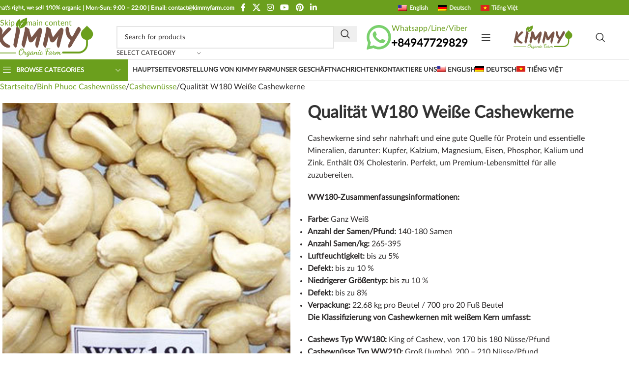

--- FILE ---
content_type: text/html; charset=UTF-8
request_url: https://kimmyfarm.com/de/produkt/qualitat-w180-weise-cashewkerne
body_size: 74261
content:
<!DOCTYPE html>
<html lang="de-DE" prefix="og: https://ogp.me/ns#">
<head>
	<meta charset="UTF-8">
	<link rel="profile" href="https://gmpg.org/xfn/11">
	

	<link rel="alternate" hreflang="en" href="https://kimmyfarm.com/en/product/ww180-cashew-nut-vietnam" />
<link rel="alternate" hreflang="de" href="https://kimmyfarm.com/de/produkt/qualitat-w180-weise-cashewkerne" />
<link rel="alternate" hreflang="vi" href="https://kimmyfarm.com/san-pham/hat-dieu-nhan-trang-ww180" />
<link rel="alternate" hreflang="x-default" href="https://kimmyfarm.com/san-pham/hat-dieu-nhan-trang-ww180" />
<link rel="preload" as="font" href="/wp-content/uploads/2020/12/Lato-Regular.woff2" data-wpacu-preload-local-font="1" crossorigin>
<link rel="preload" as="font" href="/wp-content/uploads/2020/12/Lato-Regular.woff" data-wpacu-preload-local-font="1" crossorigin>


<title>Hochwertige Ganze Weiße Cashewnüsse W180</title>
<style>.flying-press-lazy-bg{background-image:none!important;}</style>
<link rel='preload' href='https://kimmyfarm.com/wp-content/uploads/2020/12/Kimmy-Farm-Logo-Final.png' as='image' imagesrcset='https://kimmyfarm.com/wp-content/uploads/2020/12/Kimmy-Farm-Logo-Final.png 351w, https://kimmyfarm.com/wp-content/uploads/2020/12/Kimmy-Farm-Logo-Final-150x60.png 150w' imagesizes='(max-width: 351px) 100vw, 351px'/>
<link rel='preload' href='https://kimmyfarm.com/wp-content/uploads/flags/us.png' as='image' imagesrcset='' imagesizes=''/>
<link rel='preload' href='https://kimmyfarm.com/wp-content/plugins/sitepress-multilingual-cms/res/flags/de.png' as='image' imagesrcset='' imagesizes=''/>
<link rel='preload' href='https://kimmyfarm.com/wp-content/plugins/sitepress-multilingual-cms/res/flags/vi.png' as='image' imagesrcset='' imagesizes=''/>
<link rel='preload' href='https://kimmyfarm.com/wp-content/uploads/2020/12/hat-dieu-nhan-trang-tieu-chuan-ww180-6.jpg' as='image' imagesrcset='https://kimmyfarm.com/wp-content/uploads/2020/12/hat-dieu-nhan-trang-tieu-chuan-ww180-6.jpg 800w, https://kimmyfarm.com/wp-content/uploads/2020/12/hat-dieu-nhan-trang-tieu-chuan-ww180-6-600x600.jpg 600w, https://kimmyfarm.com/wp-content/uploads/2020/12/hat-dieu-nhan-trang-tieu-chuan-ww180-6-150x150.jpg 150w' imagesizes='(max-width: 800px) 100vw, 800px'/>
<link rel='preload' href='https://kimmyfarm.com/wp-content/uploads/2020/12/hat-dieu-nhan-trang-tieu-chuan-ww180-5.jpg' as='image' imagesrcset='https://kimmyfarm.com/wp-content/uploads/2020/12/hat-dieu-nhan-trang-tieu-chuan-ww180-5.jpg 1080w, https://kimmyfarm.com/wp-content/uploads/2020/12/hat-dieu-nhan-trang-tieu-chuan-ww180-5-150x100.jpg 150w' imagesizes='(max-width: 1080px) 100vw, 1080px'/>
<link rel='preload' href='https://kimmyfarm.com/wp-content/uploads/2020/12/hat-dieu-nhan-trang-tieu-chuan-ww180-3.jpg' as='image' imagesrcset='https://kimmyfarm.com/wp-content/uploads/2020/12/hat-dieu-nhan-trang-tieu-chuan-ww180-3.jpg 1080w, https://kimmyfarm.com/wp-content/uploads/2020/12/hat-dieu-nhan-trang-tieu-chuan-ww180-3-150x100.jpg 150w' imagesizes='(max-width: 1080px) 100vw, 1080px'/>
<link rel='preload' href='https://kimmyfarm.com/wp-content/uploads/2020/12/hat-dieu-nhan-trang-tieu-chuan-ww180-6-150x150.jpg' as='image' imagesrcset='https://kimmyfarm.com/wp-content/uploads/2020/12/hat-dieu-nhan-trang-tieu-chuan-ww180-6-150x150.jpg 150w, https://kimmyfarm.com/wp-content/uploads/2020/12/hat-dieu-nhan-trang-tieu-chuan-ww180-6-600x600.jpg 600w, https://kimmyfarm.com/wp-content/uploads/2020/12/hat-dieu-nhan-trang-tieu-chuan-ww180-6.jpg 800w' imagesizes='(max-width: 150px) 100vw, 150px'/>
<link rel='preload' href='https://kimmyfarm.com/wp-content/uploads/2020/12/hat-dieu-nhan-trang-tieu-chuan-ww180-5-150x100.jpg' as='image' imagesrcset='https://kimmyfarm.com/wp-content/uploads/2020/12/hat-dieu-nhan-trang-tieu-chuan-ww180-5-150x100.jpg 150w, https://kimmyfarm.com/wp-content/uploads/2020/12/hat-dieu-nhan-trang-tieu-chuan-ww180-5.jpg 1080w' imagesizes='(max-width: 150px) 100vw, 150px'/>
<link rel='preload' href='https://kimmyfarm.com/wp-content/uploads/2020/12/hat-dieu-nhan-trang-tieu-chuan-ww180-3-150x100.jpg' as='image' imagesrcset='https://kimmyfarm.com/wp-content/uploads/2020/12/hat-dieu-nhan-trang-tieu-chuan-ww180-3-150x100.jpg 150w, https://kimmyfarm.com/wp-content/uploads/2020/12/hat-dieu-nhan-trang-tieu-chuan-ww180-3.jpg 1080w' imagesizes='(max-width: 150px) 100vw, 150px'/>
<link rel='preload' href='https://kimmyfarm.com/wp-content/uploads/2020/12/hat-dieu-nhan-trang-tieu-chuan-ww180-7-150x107.jpg' as='image' imagesrcset='https://kimmyfarm.com/wp-content/uploads/2020/12/hat-dieu-nhan-trang-tieu-chuan-ww180-7-150x107.jpg 150w, https://kimmyfarm.com/wp-content/uploads/2020/12/hat-dieu-nhan-trang-tieu-chuan-ww180-7.jpg 504w' imagesizes='(max-width: 150px) 100vw, 150px'/>
<link rel='preload' href='https://kimmyfarm.com/wp-content/uploads/2020/12/Hat-dieu-nhan-trang-ww180-ww240-ww320-150x142.jpg' as='image' imagesrcset='https://kimmyfarm.com/wp-content/uploads/2020/12/Hat-dieu-nhan-trang-ww180-ww240-ww320-150x142.jpg 150w, https://kimmyfarm.com/wp-content/uploads/2020/12/Hat-dieu-nhan-trang-ww180-ww240-ww320.jpg 495w' imagesizes='(max-width: 150px) 100vw, 150px'/>
<link rel='preload' href='https://kimmyfarm.com/wp-content/uploads/2020/12/hat-dieu-duoc-dong-goi-hut-chan-khong-xuat-khau-150x150.jpg' as='image' imagesrcset='https://kimmyfarm.com/wp-content/uploads/2020/12/hat-dieu-duoc-dong-goi-hut-chan-khong-xuat-khau-150x150.jpg 150w, https://kimmyfarm.com/wp-content/uploads/2020/12/hat-dieu-duoc-dong-goi-hut-chan-khong-xuat-khau.jpg 500w' imagesizes='(max-width: 150px) 100vw, 150px'/>
<link rel='preload' href='https://kimmyfarm.com/wp-content/uploads/2020/12/hat-dieu-duoc-dong-goi-hut-chan-khong-xuat-khau-1-150x150.jpg' as='image' imagesrcset='https://kimmyfarm.com/wp-content/uploads/2020/12/hat-dieu-duoc-dong-goi-hut-chan-khong-xuat-khau-1-150x150.jpg 150w, https://kimmyfarm.com/wp-content/uploads/2020/12/hat-dieu-duoc-dong-goi-hut-chan-khong-xuat-khau-1.jpg 360w' imagesizes='(max-width: 150px) 100vw, 150px'/>
<link rel='preload' href='https://kimmyfarm.com/wp-content/themes/woodmart/fonts/woodmart-font-1-400.woff2?v=8.3.6' as='font' type='font/woff2' fetchpriority='high' crossorigin='anonymous'>
<style id="flying-press-css">@-webkit-keyframes hvr-ripple-out{0%{opacity:1;-webkit-transform:scale(1);transform:scale(1)}to{opacity:0;-webkit-transform:scale(1.5);transform:scale(1.5)}}@keyframes hvr-ripple-out{0%{opacity:1;-webkit-transform:scale(1);transform:scale(1)}to{opacity:0;-webkit-transform:scale(1.5);transform:scale(1.5)}}@-webkit-keyframes pa-text-gradient{0%,to{filter:hue-rotate()}50%{filter:hue-rotate(360deg)}}@keyframes pa-text-gradient{0%,to{filter:hue-rotate()}50%{filter:hue-rotate(360deg)}}@-webkit-keyframes Gradient{0%{background-position:0}50%{background-position:100%}to{background-position:0}}@keyframes Gradient{0%{background-position:0}50%{background-position:100%}to{background-position:0}}@-webkit-keyframes pa-noise-anim-1{0%{clip:rect(52px,9999px,45px,0)}5%{clip:rect(88px,9999px,39px,0)}10%{clip:rect(81px,9999px,75px,0)}15%{clip:rect(38px,9999px,42px,0)}20%{clip:rect(62px,9999px,51px,0)}25%{clip:rect(5px,9999px,36px,0)}30%{clip:rect(9px,9999px,29px,0)}35%{clip:rect(17px,9999px,85px,0)}40%{clip:rect(97px,9999px,36px,0)}45%{clip:rect(9px,9999px,31px,0)}50%{clip:rect(94px,9999px,74px,0)}55%{clip:rect(53px,9999px,75px,0)}60%{clip:rect(2px,9999px,36px,0)}65%{clip:rect(24px,9999px,56px,0)}70%{clip:rect(45px,9999px,5px,0)}75%{clip:rect(75px,9999px,21px,0)}80%{clip:rect(9px,9999px,39px,0)}85%{clip:rect(56px,9999px,89px,0)}90%{clip:rect(53px,9999px,7px,0)}95%{clip:rect(86px,9999px,84px,0)}to{clip:rect(63px,9999px,37px,0)}}@keyframes pa-noise-anim-1{0%{clip:rect(52px,9999px,45px,0)}5%{clip:rect(88px,9999px,39px,0)}10%{clip:rect(81px,9999px,75px,0)}15%{clip:rect(38px,9999px,42px,0)}20%{clip:rect(62px,9999px,51px,0)}25%{clip:rect(5px,9999px,36px,0)}30%{clip:rect(9px,9999px,29px,0)}35%{clip:rect(17px,9999px,85px,0)}40%{clip:rect(97px,9999px,36px,0)}45%{clip:rect(9px,9999px,31px,0)}50%{clip:rect(94px,9999px,74px,0)}55%{clip:rect(53px,9999px,75px,0)}60%{clip:rect(2px,9999px,36px,0)}65%{clip:rect(24px,9999px,56px,0)}70%{clip:rect(45px,9999px,5px,0)}75%{clip:rect(75px,9999px,21px,0)}80%{clip:rect(9px,9999px,39px,0)}85%{clip:rect(56px,9999px,89px,0)}90%{clip:rect(53px,9999px,7px,0)}95%{clip:rect(86px,9999px,84px,0)}to{clip:rect(63px,9999px,37px,0)}}@-webkit-keyframes pa-noise-anim-2{0%{clip:rect(14px,9999px,66px,0)}5%{clip:rect(19px,9999px,36px,0)}10%{clip:rect(17px,9999px,46px,0)}15%{clip:rect(46px,9999px,63px,0)}20%{clip:rect(28px,9999px,1px,0)}25%{clip:rect(64px,9999px,16px,0)}30%{clip:rect(58px,9999px,24px,0)}35%{clip:rect(18px,9999px,79px,0)}40%{clip:rect(61px,9999px,67px,0)}45%{clip:rect(63px,9999px,57px,0)}50%{clip:rect(59px,9999px,10px,0)}55%{clip:rect(20px,9999px,93px,0)}60%{clip:rect(49px,9999px,89px,0)}65%{clip:rect(70px,9999px,59px,0)}70%{clip:rect(70px,9999px,82px,0)}75%{clip:rect(82px,9999px,20px,0)}80%{clip:rect(25px,9999px,37px,0)}85%{clip:rect(76px,9999px,53px,0)}90%{clip:rect(2px,9999px,23px,0)}95%{clip:rect(9px,9999px,39px,0)}to{clip:rect(41px,9999px,55px,0)}}@keyframes pa-noise-anim-2{0%{clip:rect(14px,9999px,66px,0)}5%{clip:rect(19px,9999px,36px,0)}10%{clip:rect(17px,9999px,46px,0)}15%{clip:rect(46px,9999px,63px,0)}20%{clip:rect(28px,9999px,1px,0)}25%{clip:rect(64px,9999px,16px,0)}30%{clip:rect(58px,9999px,24px,0)}35%{clip:rect(18px,9999px,79px,0)}40%{clip:rect(61px,9999px,67px,0)}45%{clip:rect(63px,9999px,57px,0)}50%{clip:rect(59px,9999px,10px,0)}55%{clip:rect(20px,9999px,93px,0)}60%{clip:rect(49px,9999px,89px,0)}65%{clip:rect(70px,9999px,59px,0)}70%{clip:rect(70px,9999px,82px,0)}75%{clip:rect(82px,9999px,20px,0)}80%{clip:rect(25px,9999px,37px,0)}85%{clip:rect(76px,9999px,53px,0)}90%{clip:rect(2px,9999px,23px,0)}95%{clip:rect(9px,9999px,39px,0)}to{clip:rect(41px,9999px,55px,0)}}@-webkit-keyframes pa-text-shadow{0%{text-shadow:0 0 0 var(--pa-atext-fc),0 0 0 var(--pa-atext-sc),0 0 0 var(--pa-atext-tc),0 0 0 var(--pa-atext-foc);-webkit-transform:translateY(0);transform:translateY(0)}20%{text-shadow:0 .125em 0 var(--pa-atext-fc),0 .25em 0 var(--pa-atext-sc),0 -.125em 0 var(--pa-atext-tc),0 -.25em 0 var(--pa-atext-foc);-webkit-transform:translateY(-1em);transform:translateY(-1em)}40%{text-shadow:0 -.0625em 0 var(--pa-atext-fc),0 -.125em 0 var(--pa-atext-sc),0 .0625em 0 var(--pa-atext-tc),0 .125em 0 var(--pa-atext-foc);-webkit-transform:translateY(.5em);transform:translateY(.5em)}60%{text-shadow:0 .03125em 0 var(--pa-atext-fc),0 .0625em 0 var(--pa-atext-sc),0 -.03125em 0 var(--pa-atext-tc),0 -.0625em 0 var(--pa-atext-foc);-webkit-transform:translateY(-.25em);transform:translateY(-.25em)}80%{text-shadow:0 0 0 var(--pa-atext-fc),0 0 0 var(--pa-atext-sc),0 0 0 var(--pa-atext-tc),0 0 0 var(--pa-atext-foc);-webkit-transform:translateY(0);transform:translateY(0)}}@keyframes pa-text-shadow{0%{text-shadow:0 0 0 var(--pa-atext-fc),0 0 0 var(--pa-atext-sc),0 0 0 var(--pa-atext-tc),0 0 0 var(--pa-atext-foc);-webkit-transform:translateY(0);transform:translateY(0)}20%{text-shadow:0 .125em 0 var(--pa-atext-fc),0 .25em 0 var(--pa-atext-sc),0 -.125em 0 var(--pa-atext-tc),0 -.25em 0 var(--pa-atext-foc);-webkit-transform:translateY(-1em);transform:translateY(-1em)}40%{text-shadow:0 -.0625em 0 var(--pa-atext-fc),0 -.125em 0 var(--pa-atext-sc),0 .0625em 0 var(--pa-atext-tc),0 .125em 0 var(--pa-atext-foc);-webkit-transform:translateY(.5em);transform:translateY(.5em)}60%{text-shadow:0 .03125em 0 var(--pa-atext-fc),0 .0625em 0 var(--pa-atext-sc),0 -.03125em 0 var(--pa-atext-tc),0 -.0625em 0 var(--pa-atext-foc);-webkit-transform:translateY(-.25em);transform:translateY(-.25em)}80%{text-shadow:0 0 0 var(--pa-atext-fc),0 0 0 var(--pa-atext-sc),0 0 0 var(--pa-atext-tc),0 0 0 var(--pa-atext-foc);-webkit-transform:translateY(0);transform:translateY(0)}}@-webkit-keyframes pa-pattern{0%{background-position:0 0}0%{background-position:100% -100%}}@keyframes pa-pattern{0%{background-position:0 0}0%{background-position:100% -100%}}@-webkit-keyframes pa-fill{0%{background-position:0}50%{background-position:100%}to{background-position:0}}@keyframes pa-fill{0%{background-position:0}50%{background-position:100%}to{background-position:0}}@-webkit-keyframes pa-tilt{0%{-webkit-transform:rotate(-15deg);transform:rotate(-15deg)}50%{-webkit-transform:rotate(15deg);transform:rotate(15deg)}to{-webkit-transform:rotate(-15deg);transform:rotate(-15deg)}}@keyframes pa-tilt{0%{-webkit-transform:rotate(-15deg);transform:rotate(-15deg)}50%{-webkit-transform:rotate(15deg);transform:rotate(15deg)}to{-webkit-transform:rotate(-15deg);transform:rotate(-15deg)}}@-webkit-keyframes pa-flip{0%{-webkit-transform:rotateX(0);transform:rotateX(0)}50%{-webkit-transform:rotateX(90deg);transform:rotateX(90deg)}to{-webkit-transform:rotateX(0);transform:rotateX(0)}}@keyframes pa-flip{0%{-webkit-transform:rotateX(0);transform:rotateX(0)}50%{-webkit-transform:rotateX(90deg);transform:rotateX(90deg)}to{-webkit-transform:rotateX(0);transform:rotateX(0)}}@-webkit-keyframes pa-wave{0%{-webkit-transform:translateY(0);transform:translateY(0)}50%{-webkit-transform:translateY(-1rem);transform:translateY(-1rem)}}@keyframes pa-wave{0%{-webkit-transform:translateY(0);transform:translateY(0)}50%{-webkit-transform:translateY(-1rem);transform:translateY(-1rem)}}@-webkit-keyframes pa-pop{0%{opacity:.1;-webkit-transform:rotate(5deg)scale(.75)translateY(0);transform:rotate(5deg)scale(.75)translateY(0)}50%{opacity:1;-webkit-transform:rotate(-5deg)scale(1)translateY(-.5em);transform:rotate(-5deg)scale(1)translateY(-.5em)}to{opacity:.1;-webkit-transform:rotate(5deg)scale(.75)translateY(0);transform:rotate(5deg)scale(.75)translateY(0)}}@keyframes pa-pop{0%{opacity:.1;-webkit-transform:rotate(5deg)scale(.75)translateY(0);transform:rotate(5deg)scale(.75)translateY(0)}50%{opacity:1;-webkit-transform:rotate(-5deg)scale(1)translateY(-.5em);transform:rotate(-5deg)scale(1)translateY(-.5em)}to{opacity:.1;-webkit-transform:rotate(5deg)scale(.75)translateY(0);transform:rotate(5deg)scale(.75)translateY(0)}}@-webkit-keyframes pa-lines{to{stroke-dashoffset:-400px}}@keyframes pa-lines{to{stroke-dashoffset:-400px}}@-webkit-keyframes pa-auto-fade{0%{opacity:0}20%{opacity:1}35%{opacity:0}to{opacity:0}}@keyframes pa-auto-fade{0%{opacity:0}20%{opacity:1}35%{opacity:0}to{opacity:0}}@-webkit-keyframes pa-shape-draw{0%{stroke-dasharray:0 1500;opacity:1}to{stroke-dasharray:1500 1500;opacity:1}}@keyframes pa-shape-draw{0%{stroke-dasharray:0 1500;opacity:1}to{stroke-dasharray:1500 1500;opacity:1}}@-webkit-keyframes pa-shape-hide{0%{stroke-dasharray:1500 1500;opacity:1}to{opacity:0;filter:blur(10px)}}@keyframes pa-shape-hide{0%{stroke-dasharray:1500 1500;opacity:1}to{opacity:0;filter:blur(10px)}}@-webkit-keyframes pa-reveal{0%{background-position-y:0;background-size:0}10%{background-position-y:0;background-size:30px}35%,45%{background-position-y:100%}70%{background-position-y:0;background-size:30px}to{background-size:200px}}@keyframes pa-reveal{0%{background-position-y:0;background-size:0}10%{background-position-y:0;background-size:30px}35%,45%{background-position-y:100%}70%{background-position-y:0;background-size:30px}to{background-size:200px}}@-webkit-keyframes pa-loading-bar{0%{width:0}to{width:100px}}@keyframes pa-loading-bar{0%{width:0}to{width:100px}}@-webkit-keyframes pa-zoom-in{0%{opacity:0;-webkit-transform:translateZ(100px);transform:translateZ(100px)}to{opacity:1;-webkit-transform:translateZ(0);transform:translateZ(0)}}@keyframes pa-zoom-in{0%{opacity:0;-webkit-transform:translateZ(100px);transform:translateZ(100px)}to{opacity:1;-webkit-transform:translateZ(0);transform:translateZ(0)}}@-webkit-keyframes pa-zoom-out{0%{opacity:1;-webkit-transform:translateZ(0);transform:translateZ(0)}to{opacity:0;-webkit-transform:translateZ(-100px);transform:translateZ(-100px)}}@keyframes pa-zoom-out{0%{opacity:1;-webkit-transform:translateZ(0);transform:translateZ(0)}to{opacity:0;-webkit-transform:translateZ(-100px);transform:translateZ(-100px)}}@-webkit-keyframes pa-rotate-in{0%{opacity:0;-webkit-transform:rotateX(180deg);transform:rotateX(180deg)}35%{opacity:0;-webkit-transform:rotateX(120deg);transform:rotateX(120deg)}65%{opacity:0}to{opacity:1;-webkit-transform:rotateX(360deg);transform:rotateX(360deg)}}@keyframes pa-rotate-in{0%{opacity:0;-webkit-transform:rotateX(180deg);transform:rotateX(180deg)}35%{opacity:0;-webkit-transform:rotateX(120deg);transform:rotateX(120deg)}65%{opacity:0}to{opacity:1;-webkit-transform:rotateX(360deg);transform:rotateX(360deg)}}@-webkit-keyframes pa-rotate-out{0%{opacity:1;-webkit-transform:rotateX(0);transform:rotateX(0)}35%{opacity:1;-webkit-transform:rotateX(-40deg);transform:rotateX(-40deg)}65%{opacity:0}to{opacity:0;-webkit-transform:rotateX(180deg);transform:rotateX(180deg)}}@keyframes pa-rotate-out{0%{opacity:1;-webkit-transform:rotateX(0);transform:rotateX(0)}35%{opacity:1;-webkit-transform:rotateX(-40deg);transform:rotateX(-40deg)}65%{opacity:0}to{opacity:0;-webkit-transform:rotateX(180deg);transform:rotateX(180deg)}}@-webkit-keyframes spin{to{-webkit-transform:rotate(360deg);transform:rotate(360deg)}}@keyframes spin{to{-webkit-transform:rotate(360deg);transform:rotate(360deg)}}@-webkit-keyframes premium-overlap-effect{0%{opacity:0;-webkit-transform:rotateY(0);transform:rotateY(0)}50%{opacity:1;-webkit-transform:rotateY(180deg);transform:rotateY(180deg)}to{opacity:0;-webkit-transform:rotateY(360deg);transform:rotateY(360deg)}}@keyframes premium-overlap-effect{0%{opacity:0;-webkit-transform:rotateY(0);transform:rotateY(0)}50%{opacity:1;-webkit-transform:rotateY(180deg);transform:rotateY(180deg)}to{opacity:0;-webkit-transform:rotateY(360deg);transform:rotateY(360deg)}}@-webkit-keyframes premium-overlap-effect-done{0%{opacity:0;-webkit-transform:rotateY(0);transform:rotateY(0)}50%{opacity:1;-webkit-transform:rotateY(180deg);transform:rotateY(180deg)}to{opacity:0;-webkit-transform:rotateY(360deg);transform:rotateY(360deg)}}@keyframes premium-overlap-effect-done{0%{opacity:0;-webkit-transform:rotateY(0);transform:rotateY(0)}50%{opacity:1;-webkit-transform:rotateY(180deg);transform:rotateY(180deg)}to{opacity:0;-webkit-transform:rotateY(360deg);transform:rotateY(360deg)}}@-webkit-keyframes premium-overlap-ver-effect{0%{opacity:0;-webkit-transform:rotateX(0);transform:rotateX(0)}50%{opacity:1;-webkit-transform:rotateX(180deg);transform:rotateX(180deg)}to{opacity:0;-webkit-transform:rotateX(360deg);transform:rotateX(360deg)}}@keyframes premium-overlap-ver-effect{0%{opacity:0;-webkit-transform:rotateX(0);transform:rotateX(0)}50%{opacity:1;-webkit-transform:rotateX(180deg);transform:rotateX(180deg)}to{opacity:0;-webkit-transform:rotateX(360deg);transform:rotateX(360deg)}}@-webkit-keyframes premium-overlap-ver-effect-done{0%{opacity:0;-webkit-transform:rotateX(0);transform:rotateX(0)}50%{opacity:1;-webkit-transform:rotateX(180deg);transform:rotateX(180deg)}to{opacity:0;-webkit-transform:rotateX(360deg);transform:rotateX(360deg)}}@keyframes premium-overlap-ver-effect-done{0%{opacity:0;-webkit-transform:rotateX(0);transform:rotateX(0)}50%{opacity:1;-webkit-transform:rotateX(180deg);transform:rotateX(180deg)}to{opacity:0;-webkit-transform:rotateX(360deg);transform:rotateX(360deg)}}@-webkit-keyframes pa-scroll-vertical{0%{-webkit-transform:translateY(0);transform:translateY(0)}to{-webkit-transform:translateY(5px);transform:translateY(5px)}}@keyframes pa-scroll-vertical{0%{-webkit-transform:translateY(0);transform:translateY(0)}to{-webkit-transform:translateY(5px);transform:translateY(5px)}}@-webkit-keyframes pa-scroll-horizontal{0%{-webkit-transform:translate(0);transform:translate(0)}to{-webkit-transform:translate(5px);transform:translate(5px)}}@keyframes pa-scroll-horizontal{0%{-webkit-transform:translate(0);transform:translate(0)}to{-webkit-transform:translate(5px);transform:translate(5px)}}@-webkit-keyframes progress-bar-move{0%{background-position:0 0}to{background-position:30px 30px}}@keyframes progress-bar-move{0%{background-position:0 0}to{background-position:30px 30px}}@-webkit-keyframes badge-pulse-grow{}@keyframes badge-pulse-grow{}@-webkit-keyframes badge-buzz{50%{-webkit-transform:translateY(-50%)translate(3px)rotate(2deg);transform:translateY(-50%)translate(3px)rotate(2deg)}to{-webkit-transform:translateY(-50%)translate(-3px)rotate(-2deg);transform:translateY(-50%)translate(-3px)rotate(-2deg)}}@keyframes badge-buzz{50%{-webkit-transform:translateY(-50%)translate(3px)rotate(3deg);transform:translateY(-50%)translate(3px)rotate(3deg)}to{-webkit-transform:translateY(-50%)translate(-3px)rotate(-3deg);transform:translateY(-50%)translate(-3px)rotate(-3deg)}}@-moz-document url-prefix(){}@-webkit-keyframes progress-bar-stripes{}@keyframes progress-bar-stripes{}@keyframes progress-bar-gradient{0%{background-position:0}50%{background-position:100%}to{background-position:0}}@-webkit-keyframes progress-bar-gradient{0%{background-position:100%}50%{background-position:0}to{background-position:100%}}@keyframes progress-bar-gradient{0%{background-position:100%}50%{background-position:0}to{background-position:100%}}@-webkit-keyframes pa-svg-outline{to{stroke-dashoffset:0}}@keyframes pa-svg-outline{to{stroke-dashoffset:0}}@-webkit-keyframes hvr-pulse-grow{}@keyframes hvr-pulse-grow{}@-webkit-keyframes hvr-buzz{50%{-webkit-transform:translate(3px)rotate(2deg);transform:translate(3px)rotate(2deg)}to{-webkit-transform:translate(-3px)rotate(-2deg);transform:translate(-3px)rotate(-2deg)}}@keyframes hvr-buzz{50%{-webkit-transform:translate(3px)rotate(3deg);transform:translate(3px)rotate(3deg)}to{-webkit-transform:translate(-3px)rotate(-3deg);transform:translate(-3px)rotate(-3deg)}}@-webkit-keyframes hvr-wobble-vertical{to{-webkit-transform:translateY(0);transform:translateY(0)}}@keyframes hvr-wobble-vertical{to{-webkit-transform:translateY(0);transform:translateY(0)}}@keyframes pa-shinny-text{0%{background-position:0}to{background-position:200%}}@-webkit-keyframes pa-blur-shadow{}@keyframes pa-blur-shadow{}@-webkit-keyframes pa-noise-anim-1{0%{clip:rect(52px,9999px,113px,0)}5%{clip:rect(88px,9999px,88px,0)}10%{clip:rect(81px,9999px,130px,0)}15%{clip:rect(38px,9999px,156px,0)}20%{clip:rect(62px,9999px,202px,0)}25%{clip:rect(5px,9999px,2px,0)}30%{clip:rect(9px,9999px,288px,0)}35%{clip:rect(17px,9999px,126px,0)}40%{clip:rect(97px,9999px,239px,0)}45%{clip:rect(9px,9999px,167px,0)}50%{clip:rect(94px,9999px,153px,0)}55%{clip:rect(53px,9999px,256px,0)}60%{clip:rect(2px,9999px,249px,0)}65%{clip:rect(24px,9999px,35px,0)}70%{clip:rect(45px,9999px,210px,0)}75%{clip:rect(75px,9999px,56px,0)}80%{clip:rect(9px,9999px,264px,0)}85%{clip:rect(56px,9999px,19px,0)}90%{clip:rect(53px,9999px,132px,0)}95%{clip:rect(86px,9999px,62px,0)}to{clip:rect(63px,9999px,108px,0)}}@keyframes pa-noise-anim-1{0%{clip:rect(52px,9999px,113px,0)}5%{clip:rect(88px,9999px,88px,0)}10%{clip:rect(81px,9999px,130px,0)}15%{clip:rect(38px,9999px,156px,0)}20%{clip:rect(62px,9999px,202px,0)}25%{clip:rect(5px,9999px,2px,0)}30%{clip:rect(9px,9999px,288px,0)}35%{clip:rect(17px,9999px,126px,0)}40%{clip:rect(97px,9999px,239px,0)}45%{clip:rect(9px,9999px,167px,0)}50%{clip:rect(94px,9999px,153px,0)}55%{clip:rect(53px,9999px,256px,0)}60%{clip:rect(2px,9999px,249px,0)}65%{clip:rect(24px,9999px,35px,0)}70%{clip:rect(45px,9999px,210px,0)}75%{clip:rect(75px,9999px,56px,0)}80%{clip:rect(9px,9999px,264px,0)}85%{clip:rect(56px,9999px,19px,0)}90%{clip:rect(53px,9999px,132px,0)}95%{clip:rect(86px,9999px,62px,0)}to{clip:rect(63px,9999px,108px,0)}}@-webkit-keyframes pa-noise-anim-2{0%{clip:rect(14px,9999px,160px,0)}5%{clip:rect(19px,9999px,155px,0)}10%{clip:rect(17px,9999px,212px,0)}15%{clip:rect(46px,9999px,288px,0)}20%{clip:rect(28px,9999px,193px,0)}25%{clip:rect(64px,9999px,174px,0)}30%{clip:rect(58px,9999px,278px,0)}35%{clip:rect(18px,9999px,57px,0)}40%{clip:rect(61px,9999px,61px,0)}45%{clip:rect(63px,9999px,161px,0)}50%{clip:rect(59px,9999px,101px,0)}55%{clip:rect(20px,9999px,113px,0)}60%{clip:rect(49px,9999px,146px,0)}65%{clip:rect(70px,9999px,275px,0)}70%{clip:rect(70px,9999px,94px,0)}75%{clip:rect(82px,9999px,197px,0)}80%{clip:rect(25px,9999px,16px,0)}85%{clip:rect(76px,9999px,75px,0)}90%{clip:rect(2px,9999px,12px,0)}95%{clip:rect(9px,9999px,176px,0)}to{clip:rect(41px,9999px,155px,0)}}@keyframes pa-noise-anim-2{0%{clip:rect(14px,9999px,160px,0)}5%{clip:rect(19px,9999px,155px,0)}10%{clip:rect(17px,9999px,212px,0)}15%{clip:rect(46px,9999px,288px,0)}20%{clip:rect(28px,9999px,193px,0)}25%{clip:rect(64px,9999px,174px,0)}30%{clip:rect(58px,9999px,278px,0)}35%{clip:rect(18px,9999px,57px,0)}40%{clip:rect(61px,9999px,61px,0)}45%{clip:rect(63px,9999px,161px,0)}50%{clip:rect(59px,9999px,101px,0)}55%{clip:rect(20px,9999px,113px,0)}60%{clip:rect(49px,9999px,146px,0)}65%{clip:rect(70px,9999px,275px,0)}70%{clip:rect(70px,9999px,94px,0)}75%{clip:rect(82px,9999px,197px,0)}80%{clip:rect(25px,9999px,16px,0)}85%{clip:rect(76px,9999px,75px,0)}90%{clip:rect(2px,9999px,12px,0)}95%{clip:rect(9px,9999px,176px,0)}to{clip:rect(41px,9999px,155px,0)}}@-webkit-keyframes pa-shinny-text{0%{background-position:100%}to{background-position:-100%}}@keyframes pa-shinny-text{0%{background-position:100%}to{background-position:-100%}}@-webkit-keyframes tooltipster-fading{0%{opacity:0}to{opacity:1}}@keyframes tooltipster-fading{0%{opacity:0}to{opacity:1}}@-webkit-keyframes tooltipster-rotating{25%{-webkit-transform:rotate(-2deg);transform:rotate(-2deg)}75%{-webkit-transform:rotate(2deg);transform:rotate(2deg)}to{-webkit-transform:rotate(0);transform:rotate(0)}}@keyframes tooltipster-rotating{25%{-webkit-transform:rotate(-2deg);transform:rotate(-2deg)}75%{-webkit-transform:rotate(2deg);transform:rotate(2deg)}to{-webkit-transform:rotate(0);transform:rotate(0)}}@-webkit-keyframes tooltipster-scaling{50%{-webkit-transform:scale(1.1);transform:scale(1.1)}to{-webkit-transform:scale(1);transform:scale(1)}}@keyframes tooltipster-scaling{50%{-webkit-transform:scale(1.1);transform:scale(1.1)}to{-webkit-transform:scale(1);transform:scale(1)}}@-webkit-keyframes spin{0%{-webkit-transform:rotate(0);transform:rotate(0)}to{-webkit-transform:rotate(360deg);transform:rotate(360deg)}}@keyframes spin{0%{-webkit-transform:rotate(0);transform:rotate(0)}to{-webkit-transform:rotate(360deg);transform:rotate(360deg)}}:root{--direction-multiplier:1}body.rtl,html[dir=rtl]{--direction-multiplier:-1}.elementor-screen-only,.screen-reader-text,.screen-reader-text span,.ui-helper-hidden-accessible{clip:rect(0,0,0,0);border:0;width:1px;height:1px;margin:-1px;padding:0;position:absolute;top:-10000em;overflow:hidden}.elementor *,.elementor :after,.elementor :before{box-sizing:border-box}.elementor a{box-shadow:none;text-decoration:none}.elementor img{box-shadow:none;border:none;border-radius:0;max-width:100%;height:auto}.elementor .elementor-widget:not(.elementor-widget-text-editor):not(.elementor-widget-theme-post-content) figure{margin:0}.elementor-element{--flex-direction:initial;--flex-wrap:initial;--justify-content:initial;--align-items:initial;--align-content:initial;--gap:initial;--flex-basis:initial;--flex-grow:initial;--flex-shrink:initial;--order:initial;--align-self:initial;align-self:var(--align-self);flex-basis:var(--flex-basis);flex-grow:var(--flex-grow);flex-shrink:var(--flex-shrink);order:var(--order)}.elementor-element:where(.e-con-full,.elementor-widget){align-content:var(--align-content);align-items:var(--align-items);flex-direction:var(--flex-direction);flex-wrap:var(--flex-wrap);gap:var(--row-gap)var(--column-gap);justify-content:var(--justify-content)}:root{--page-title-display:block}.elementor-page-title,h1.entry-title{display:var(--page-title-display)}@keyframes eicon-spin{0%{transform:rotate(0)}}.elementor-section{position:relative}.elementor-section .elementor-container{margin-left:auto;margin-right:auto;display:flex;position:relative}@media (width<=1024px){.elementor-section .elementor-container{flex-wrap:wrap}}.elementor-section.elementor-section-boxed>.elementor-container{max-width:1140px}.elementor-widget-wrap{flex-wrap:wrap;align-content:flex-start;width:100%;position:relative}.elementor:not(.elementor-bc-flex-widget) .elementor-widget-wrap{display:flex}.elementor-widget-wrap>.elementor-element{width:100%}.elementor-widget{position:relative}.elementor-widget:not(:last-child){margin-bottom:var(--kit-widget-spacing,20px)}.elementor-column{min-height:1px;display:flex;position:relative}.elementor-column-gap-default>.elementor-column>.elementor-element-populated{padding:10px}@media (width>=768px){.elementor-column.elementor-col-25,.elementor-column[data-col="25"]{width:25%}.elementor-column.elementor-col-33,.elementor-column[data-col="33"]{width:33.333%}.elementor-column.elementor-col-50,.elementor-column[data-col="50"]{width:50%}.elementor-column.elementor-col-100,.elementor-column[data-col="100"]{width:100%}}@media (width<=767px){.elementor-column{width:100%}}@media (prefers-reduced-motion:no-preference){html{scroll-behavior:smooth}}.elementor-element:where(:not(.e-con)):where(:not(.e-div-block-base)) .elementor-widget-container,.elementor-element:where(:not(.e-con)):where(:not(.e-div-block-base)):not(:has(.elementor-widget-container)){transition:background .3s,border .3s,border-radius .3s,box-shadow .3s,transform var(--e-transform-transition-duration,.4s)}.elementor-heading-title{margin:0;padding:0;line-height:1}.elementor-icon{color:#69727d;text-align:center;font-size:50px;line-height:1;transition:all .3s;display:inline-block}.elementor-icon:hover{color:#69727d}.elementor-icon i,.elementor-icon svg{width:1em;height:1em;display:block;position:relative}.elementor-icon i:before,.elementor-icon svg:before{position:absolute;left:50%;transform:translate(-50%)}@media (prefers-reduced-motion:reduce){html *{transition-duration:0s!important;transition-delay:0s!important}}@media (width<=767px){.elementor .elementor-hidden-mobile,.elementor .elementor-hidden-phone{display:none}}@media (width>=768px) and (width<=1024px){.elementor .elementor-hidden-tablet{display:none}}@media (width>=1025px) and (width<=99999px){.elementor .elementor-hidden-desktop{display:none}}:root{--wd-text-line-height:1.6;--wd-link-decor:underline var(--wd-link-decor-style,none)var(--wd-link-decor-color,currentColor);--wd-link-decor-hover:underline var(--wd-link-decor-style-hover,none)var(--wd-link-decor-color-hover,var(--wd-link-decor-color,currentColor));--wd-brd-radius:.001px;--wd-form-height:42px;--wd-form-color:inherit;--wd-form-placeholder-color:inherit;--wd-form-bg:transparent;--wd-form-brd-color:#0000001a;--wd-form-brd-color-focus:#00000026;--wd-form-chevron:url([data-uri]);--wd-navigation-color:51,51,51;--wd-main-bgcolor:#fff;--wd-scroll-w:.001px;--wd-admin-bar-h:.001px;--wd-block-spacing:20px;--wd-header-banner-mt:.001px;--wd-sticky-nav-w:.001px;--color-white:#fff;--color-gray-100:#f7f7f7;--color-gray-200:#f1f1f1;--color-gray-300:#bbb;--color-gray-400:#a5a5a5;--color-gray-500:#767676;--color-gray-600:#666;--color-gray-700:#555;--color-gray-800:#333;--color-gray-900:#242424;--color-white-rgb:255,255,255;--color-black-rgb:0,0,0;--bgcolor-white:#fff;--bgcolor-gray-100:#f7f7f7;--bgcolor-gray-200:#f7f7f7;--bgcolor-gray-300:#f1f1f1;--bgcolor-black-rgb:0,0,0;--bgcolor-white-rgb:255,255,255;--brdcolor-gray-200:#00000013;--brdcolor-gray-300:#0000001b;--brdcolor-gray-400:#0000001f;--brdcolor-gray-500:#0003;--wd-start:start;--wd-end:end;--wd-center:center;--wd-stretch:stretch}html,body,div,span,applet,object,iframe,h1,h2,h3,h4,h5,h6,p,blockquote,pre,a,abbr,acronym,address,big,cite,code,del,dfn,em,img,ins,kbd,q,s,samp,small,strike,strong,sub,sup,tt,var,b,u,i,center,dl,dt,dd,ol,ul,li,fieldset,form,label,legend,table,caption,tbody,tfoot,thead,tr,th,td,article,aside,canvas,details,embed,figure,figcaption,footer,header,hgroup,menu,nav,output,ruby,section,summary,time,mark,audio,video{vertical-align:baseline;font:inherit;border:0;margin:0;padding:0;font-size:100%}*,:before,:after{-webkit-box-sizing:border-box;-moz-box-sizing:border-box;box-sizing:border-box}html{-webkit-text-size-adjust:100%;-webkit-tap-highlight-color:#fff0;font-family:sans-serif;line-height:1;font-size:var(--wd-text-font-size);overflow:hidden scroll}ol,ul{list-style:none}a img{border:none}article,aside,details,figcaption,figure,footer,header,hgroup,main,menu,nav,section,summary{display:block}a,button,input{touch-action:manipulation}button,input,optgroup,select,textarea{color:inherit;font:inherit;margin:0}button{overflow:visible}button,html input[type=button],input[type=reset],input[type=submit]{cursor:pointer;-webkit-appearance:button}button::-moz-focus-inner,input::-moz-focus-inner{border:0;padding:0}body{color:var(--wd-text-color);text-rendering:optimizeLegibility;font-weight:var(--wd-text-font-weight);font-style:var(--wd-text-font-style);font-size:var(--wd-text-font-size);font-family:var(--wd-text-font);-webkit-font-smoothing:antialiased;-moz-osx-font-smoothing:grayscale;line-height:var(--wd-text-line-height);background-color:#fff;margin:0}@supports (overflow:clip){body{overflow-x:clip}}:is(body){height:auto}p{margin-bottom:var(--wd-tags-mb,20px)}a{color:var(--wd-link-color);text-decoration:var(--wd-link-decor);-webkit-text-decoration:var(--wd-link-decor);transition:all .25s}a:is(:hover,:focus,:active){text-decoration:var(--wd-link-decor-hover);-webkit-text-decoration:var(--wd-link-decor-hover);outline:none}a:hover{color:var(--wd-link-color-hover)}a:focus{outline:none}:is(h1,h2,h3,h4,h5,h6,.title) a{color:inherit;text-decoration:none}:is(h1,h2,h3,h4,h5,h6,.title) a:hover{color:var(--wd-link-color-hover)}em{font-style:italic}strong,b{font-weight:600}small{font-size:80%}img{vertical-align:middle;border:0;max-width:100%;height:auto}svg:not(:root){overflow:hidden}h1{font-size:28px}h2{font-size:24px}h3{font-size:22px}h4{font-size:18px}h5{font-size:16px}.wd-entities-title a{color:inherit}.wd-el-title{align-items:center;gap:10px;font-size:22px;display:flex!important}.wd-label{color:var(--color-gray-800);font-weight:600}legend,h1,h2,h3,h4,h5,h6,.title{margin-bottom:var(--wd-tags-mb,20px);color:var(--wd-title-color);text-transform:var(--wd-title-transform);font-weight:var(--wd-title-font-weight);font-style:var(--wd-title-font-style);font-family:var(--wd-title-font);line-height:1.4;display:block}.wd-entities-title{--wd-link-decor:none;--wd-link-decor-hover:none;color:var(--wd-entities-title-color);word-wrap:break-word;font-weight:var(--wd-entities-title-font-weight);font-style:var(--wd-entities-title-font-style);font-family:var(--wd-entities-title-font);text-transform:var(--wd-entities-title-transform);line-height:1.4;display:block}a.wd-entities-title:hover,.wd-entities-title a:hover{color:var(--wd-entities-title-color-hover)}:is(ul,ol){margin-bottom:var(--list-mb);padding-left:var(--li-pl);--list-mb:20px;--li-mb:10px;--li-pl:17px}:is(ul,ol) li{margin-bottom:var(--li-mb)}:is(ul,ol) li:last-child{margin-bottom:0}li>:is(ul,ol){margin-top:var(--li-mb);margin-bottom:0}ul{list-style:outside}.wd-sub-menu ul,.textwidget .menu{--li-pl:0;list-style:none}.wd-sub-menu ul{--list-mb:0;--li-mb:0}.text-center{--content-align:center;--wd-align:center;--text-align:center;text-align:var(--text-align)}.text-left{--text-align:left;text-align:var(--text-align);--content-align:flex-start;--wd-align:flex-start}[class*=color-scheme-light]{--color-white:#000;--color-gray-100:#ffffff1a;--color-gray-200:#fff3;--color-gray-300:#ffffff80;--color-gray-400:#fff9;--color-gray-500:#ffffffb3;--color-gray-600:#fffc;--color-gray-700:#ffffffe6;--color-gray-800:#fff;--color-gray-900:#fff;--color-white-rgb:0,0,0;--color-black-rgb:255,255,255;--bgcolor-black-rgb:255,255,255;--bgcolor-white-rgb:0,0,0;--bgcolor-white:#0f0f0f;--bgcolor-gray-100:#0a0a0a;--bgcolor-gray-200:#121212;--bgcolor-gray-300:#141414;--brdcolor-gray-200:#ffffff1a;--brdcolor-gray-300:#ffffff26;--brdcolor-gray-400:#ffffff40;--brdcolor-gray-500:#ffffff4d;--wd-text-color:#fffc;--wd-title-color:#fff;--wd-widget-title-color:var(--wd-title-color);--wd-entities-title-color:#fff;--wd-entities-title-color-hover:#fffc;--wd-link-color:#ffffffe6;--wd-link-color-hover:#fff;--wd-form-brd-color:#fff3;--wd-form-brd-color-focus:#ffffff4d;--wd-form-placeholder-color:#fff9;--wd-form-chevron:url([data-uri]);--wd-main-bgcolor:#1a1a1a;--wd-navigation-color:255,255,255;color:var(--wd-text-color)}.color-scheme-dark{--color-white:#fff;--color-gray-100:#f7f7f7;--color-gray-200:#f1f1f1;--color-gray-300:#bbb;--color-gray-400:#a5a5a5;--color-gray-500:#767676;--color-gray-600:#666;--color-gray-700:#555;--color-gray-800:#333;--color-gray-900:#242424;--color-white-rgb:255,255,255;--color-black-rgb:0,0,0;--bgcolor-white:#fff;--bgcolor-gray-100:#f7f7f7;--bgcolor-gray-200:#f7f7f7;--bgcolor-gray-300:#f1f1f1;--bgcolor-black-rgb:0,0,0;--bgcolor-white-rgb:255,255,255;--brdcolor-gray-200:#00000013;--brdcolor-gray-300:#0000001b;--brdcolor-gray-400:#0000001f;--brdcolor-gray-500:#0003;--wd-text-color:#767676;--wd-title-color:#242424;--wd-entities-title-color:#333;--wd-entities-title-color-hover:#333333a6;--wd-link-color:#333;--wd-link-color-hover:#242424;--wd-form-brd-color:#0000001a;--wd-form-brd-color-focus:#00000026;--wd-form-placeholder-color:#767676;--wd-navigation-color:51,51,51;color:var(--wd-text-color)}.wd-fill{position:absolute;inset:0}.wd-hide{display:none!important}.wd-set-mb{--wd-mb:15px}.wd-set-mb>*{margin-bottom:var(--wd-mb)}.reset-last-child>:last-child{margin-bottom:0}@keyframes wd-rotate{to{transform:rotate(360deg)}}@keyframes wd-fadeIn{}@keyframes wd-fadeInBottomShort{}table{border-spacing:0;border-collapse:collapse;width:100%;margin-bottom:35px;line-height:1.4}table td{border-bottom:1px solid var(--brdcolor-gray-300);vertical-align:middle;text-align:start;padding:15px 12px}input[type=email],input[type=search],input[type=number],input[type=url],input[type=tel],input[type=text],input[type=password],:root textarea,:root select{-webkit-appearance:none;-moz-appearance:none;appearance:none}input[type=email],input[type=date],input[type=search],input[type=number],input[type=text],input[type=tel],input[type=url],input[type=password],:root textarea,:root select{width:100%;max-width:100%;height:var(--wd-form-height);border:var(--wd-form-brd-width)solid var(--wd-form-brd-color);border-radius:var(--wd-form-brd-radius);background-color:var(--wd-form-bg);box-shadow:none;color:var(--wd-form-color);vertical-align:middle;padding:0 15px;font-size:14px;transition:border-color .5s}input[type=email]:focus,input[type=date]:focus,input[type=search]:focus,input[type=number]:focus,input[type=text]:focus,input[type=tel]:focus,input[type=url]:focus,input[type=password]:focus,:root textarea:focus,:root select:focus{border-color:var(--wd-form-brd-color-focus);outline:none;transition:border-color .4s}::-webkit-input-placeholder{color:var(--wd-form-placeholder-color)}::placeholder{color:var(--wd-form-placeholder-color)}:-moz-placeholder-shown{color:var(--wd-form-placeholder-color)}input[type=radio],input[type=checkbox]{box-sizing:border-box;vertical-align:middle;margin-top:0;cursor:pointer;margin-inline-end:5px;padding:0}input[type=search]{box-sizing:content-box;-webkit-appearance:textfield}input[type=search]::-webkit-search-cancel-button,input[type=search]::-webkit-search-decoration{-webkit-appearance:none}input[type=number]{text-align:center;padding:0}input[type=number]::-webkit-inner-spin-button,input[type=number]::-webkit-outer-spin-button{height:auto}input[type=date]{-webkit-appearance:none}input[type=date]::-webkit-inner-spin-button{display:none}input[type=date]::-webkit-calendar-picker-indicator{opacity:0}input[type=date]::-webkit-clear-button{opacity:.4;filter:grayscale();width:30px;position:relative;right:5px}input[type=date]::-webkit-date-and-time-value{text-align:start}[class*=color-scheme-light] input[type=date]::-webkit-clear-button{opacity:.6;filter:grayscale()invert()saturate(800%)}@supports not ((-moz-appearance:none)){input[type=date]{background:url(https://kimmyfarm.com/wp-content/themes/woodmart/inc/admin/assets/images/calend-d.svg) right 15px top 50%/auto 14px no-repeat}[class*=color-scheme-light] input[type=date]{background-image:url(https://kimmyfarm.com/wp-content/themes/woodmart/inc/admin/assets/images/calend-l.svg)}}input:-webkit-autofill{border-color:var(--wd-form-brd-color);-webkit-box-shadow:0 0 0 1000px var(--wd-form-bg)inset;-webkit-text-fill-color:var(--wd-form-color)}input:focus:-webkit-autofill{border-color:var(--wd-form-brd-color-focus)}:is(.btn,.button,button,[type=submit],[type=button]){border-radius:var(--btn-brd-radius,0);vertical-align:middle;text-align:center;text-shadow:none;cursor:pointer;color:var(--btn-color,#3e3e3e);border:var(--btn-brd-width,0)var(--btn-brd-style,solid)var(--btn-brd-color,#e9e9e9);background-color:var(--btn-bgcolor,#f3f3f3);box-shadow:var(--btn-box-shadow,unset);text-transform:var(--btn-transform,uppercase);line-height:1.2;font-weight:var(--btn-font-weight,600);font-family:var(--btn-font-family,inherit);font-style:var(--btn-font-style,unset);padding:var(--btn-padding,5px 20px);min-height:var(--btn-height,42px);font-size:var(--btn-font-size,13px);outline:none;justify-content:center;align-items:center;gap:5px;transition:all .25s;display:inline-flex;position:relative;text-decoration:none!important}:is(.btn,.button,button,[type=submit],[type=button]):hover{color:var(--btn-color-hover,var(--btn-color,#3e3e3e));border-color:var(--btn-brd-color-hover,var(--btn-brd-color,#e0e0e0));background-color:var(--btn-bgcolor-hover,var(--btn-bgcolor,#e0e0e0));box-shadow:var(--btn-box-shadow-hover,var(--btn-box-shadow,unset))}button[disabled],input[disabled]{opacity:.6!important;cursor:default!important}:is(a,button,input[type=submit],input[type=checkbox],input[type=button],input[type=file],[tabindex="0"]):focus-visible{outline-offset:var(--wd-otl-offset,calc(var(--wd-otl-width)*-1/2));outline:var(--wd-otl-width,2px)var(--wd-otl-style,dotted)var(--wd-otl-color,var(--wd-otl-color-scheme,#000))!important;transition:none!important}input[tabindex="0"]:focus-visible{--wd-otl-width:0!important}.color-scheme-dark,.whb-color-dark{--wd-otl-color-scheme:#000}[class*=color-scheme-light],.whb-color-light{--wd-otl-color-scheme:#fff}.wd-skip-links{top:10px;z-index:999999;flex-direction:column;gap:5px;display:flex;position:fixed;inset-inline-start:-1000em}.wd-skip-links:focus-within{inset-inline-start:10px}[class*=wd-grid]{--wd-col:var(--wd-col-lg);--wd-gap:var(--wd-gap-lg);--wd-col-lg:1;--wd-gap-lg:20px}.wd-grid-g{grid-template-columns:repeat(var(--wd-col),minmax(0,1fr));gap:var(--wd-gap);display:grid}.wd-grid-col{grid-column:auto/span var(--wd-col)}[class*=wd-grid-f]{gap:var(--wd-gap);flex-wrap:wrap;display:flex}.wd-scroll-content{-webkit-overflow-scrolling:touch;max-height:var(--wd-scroll-h,50vh);overflow:hidden auto}@-moz-document url-prefix(){.wd-scroll-content{scrollbar-width:thin}}.wd-dropdown{--wd-align:var(--wd-start);z-index:380;margin-top:15px;margin-right:0;margin-left:calc(var(--nav-gap,.001px)/2*-1);background-color:var(--bgcolor-white);text-align:var(--wd-align);border-radius:var(--wd-brd-radius);visibility:hidden;opacity:0;pointer-events:none;background-position:100% 100%;background-repeat:no-repeat;background-clip:border-box;transition:opacity .4s cubic-bezier(.19,1,.22,1),visibility .4s cubic-bezier(.19,1,.22,1),transform .4s cubic-bezier(.19,1,.22,1);position:absolute;top:100%;left:0;transform:translateY(15px)translateZ(0);box-shadow:0 0 3px #00000026}.wd-dropdown:after{content:"";inset-inline:0;height:15px;position:absolute;bottom:100%}.whb-col-right .wd-dropdown-menu.wd-design-default{margin-left:0;margin-right:calc(var(--nav-gap,.001px)/2*-1);left:auto;right:0}.wd-event-hover:hover>.wd-dropdown,.wd-event-click.wd-opened>.wd-dropdown,.wd-dropdown.wd-opened{visibility:visible;opacity:1;pointer-events:visible;pointer-events:unset;transform:none!important}.wd-dropdown-menu{min-height:min(var(--wd-dropdown-height,unset),var(--wd-content-h,var(--wd-dropdown-height,unset)));width:var(--wd-dropdown-width);background-image:var(--wd-dropdown-bg-img)}.wd-dropdown-menu.wd-scroll>.wd-scroll-content{border-radius:inherit;max-height:none}.wd-dropdown-menu.wd-design-default{padding:var(--wd-dropdown-padding,12px 20px);--wd-dropdown-width:220px}.wd-dropdown-menu.wd-design-default>.container{width:auto;padding:0}.wd-dropdown-menu.wd-design-default .wd-dropdown{padding:var(--wd-dropdown-padding,12px 20px);width:var(--wd-dropdown-width);margin:0 0 0 var(--wd-dropdown-padding,20px);top:0;left:100%}.wd-dropdown-menu.wd-design-default .wd-dropdown:after{width:var(--wd-dropdown-padding,20px);height:auto;inset:0 100% 0 auto}.wd-dropdown-menu.wd-design-default .menu-item-has-children>a:after{color:#52525273;content:"";margin-left:auto;font-family:woodmart-font;font-size:55%;font-weight:600;line-height:1}.wd-dropdown-menu.wd-design-default.color-scheme-light .menu-item-has-children>a:after{color:#fff9}.wd-side-hidden{--wd-side-hidden-w:340px;inset-block:var(--wd-admin-bar-h)0;z-index:500;-webkit-overflow-scrolling:touch;width:min(var(--wd-side-hidden-w),100vw);background-color:var(--bgcolor-white);transition:transform .5s cubic-bezier(.19,1,.22,1);position:fixed;overflow:hidden auto;outline:none!important}.wd-side-hidden.wd-left{left:0;right:auto;transform:translate(-100%)}.wd-sub-menu{--sub-menu-color:#838383;--sub-menu-color-hover:var(--wd-primary-color);--li-pl:0;--list-mb:0;--li-mb:0;list-style:none}.wd-sub-menu li{position:relative}.wd-sub-menu li>a{color:var(--sub-menu-color);align-items:center;padding-top:8px;padding-bottom:8px;font-size:14px;line-height:1.3;text-decoration:none;display:flex;position:relative}.wd-sub-menu li>a:hover{color:var(--sub-menu-color-hover)}[class*=color-scheme-light] .wd-sub-menu{--sub-menu-color:#fff9;--sub-menu-color-hover:#fff}.widget .wd-sub-menu,.widget .wd-sub-menu ul{--li-mb:0}.wd-sub-accented>li>a{--sub-menu-color:#333;--sub-menu-color-hover:var(--wd-primary-color);text-transform:uppercase;font-weight:600}.wd-sub-accented.color-scheme-light>li>a,[class*=color-scheme-light] .wd-sub-accented>li>a{--sub-menu-color:#fff;--sub-menu-color-hover:#fff9}.wd-nav{--list-mb:0;--li-mb:0;--li-pl:0;--nav-gap:20px;--nav-gap-v:5px;--nav-pd:5px 0;--nav-color:rgba(var(--wd-navigation-color),1);--nav-color-hover:rgba(var(--wd-navigation-color),.7);--nav-color-active:var(--nav-color-hover);--nav-bg:none;--nav-bg-hover:var(--nav-bg);--nav-bg-active:var(--nav-bg-hover);--nav-shadow:none;--nav-shadow-hover:var(--nav-shadow);--nav-shadow-active:var(--nav-shadow-hover);--nav-border:none;--nav-border-hover:var(--nav-border);--nav-border-active:var(--nav-border-hover);--nav-radius:var(--wd-brd-radius);--nav-chevron-color:rgba(var(--wd-navigation-color),.5);justify-content:var(--text-align,var(--wd-align));text-align:start;gap:var(--nav-gap-v)var(--nav-gap);flex-wrap:wrap;list-style:none;display:inline-flex}.wd-nav>li{position:relative}.wd-nav>li>a{min-height:42px;padding:var(--nav-pd);text-transform:uppercase;color:var(--nav-color);background-color:var(--nav-bg);box-shadow:var(--nav-shadow);border:var(--nav-border);border-radius:var(--nav-radius);align-items:center;font-size:13px;font-weight:600;line-height:1.4;text-decoration:none;display:flex;position:relative}.wd-nav>li:is(.wd-has-children,.menu-item-has-children)>a:after{color:var(--nav-chevron-color);content:"";order:3;margin-inline-start:4px;font-family:woodmart-font;font-size:clamp(6px,50%,18px);font-style:normal;font-weight:400}.wd-nav:where(:not(.wd-dis-hover))>li:where(.wd-opened,:hover)>a{color:var(--nav-color-hover);background-color:var(--nav-bg-hover);box-shadow:var(--nav-shadow-hover);border:var(--nav-border-hover)}.wd-nav:where(:not(.wd-dis-act))>li:where(.current-menu-item,.wd-active,.active)>a{color:var(--nav-color-active);background-color:var(--nav-bg-active);box-shadow:var(--nav-shadow-active);border:var(--nav-border-active)}.wd-nav:where(.wd-add-pd){--nav-pd:5px 12px}.widget .wd-nav{--li-mb:0}.wd-nav-opener{z-index:1;width:50px;color:var(--color-gray-900);cursor:pointer;-webkit-backface-visibility:hidden;backface-visibility:hidden;flex:none;justify-content:center;align-items:center;transition:all .25s;display:inline-flex;position:relative}.wd-nav-opener:after{content:"";font-family:woodmart-font;font-size:12px;font-weight:400;transition:transform .25s}.wd-nav-opener:hover{color:var(--color-gray-900)}.wd-nav-opener.wd-active{color:var(--color-gray-700)}.wd-nav-opener.wd-active:after{transform:rotate(90deg)}.wd-sub-menu li>a img,.wd-nav-img{max-height:var(--nav-img-height,18px);object-fit:contain;object-position:50% 50%;flex:none;margin-inline-end:7px;line-height:0;display:inline-block;width:var(--nav-img-width,auto)!important;height:var(--nav-img-height,auto)!important}.wd-nav.wd-style-default{--nav-color-hover:var(--wd-primary-color)}.wd-nav:is(.wd-style-bordered,.wd-style-separated)>li{flex-direction:row;display:flex}.wd-nav:is(.wd-style-bordered,.wd-style-separated)>li:not(:last-child):after{content:"";border-right:1px solid #0000001b;position:relative;inset-inline-end:calc((var(--nav-gap)/2)*-1)}:is(.color-scheme-light,.whb-color-light) .wd-nav:is(.wd-style-bordered,.wd-style-separated)>li:not(:last-child):after{border-color:#ffffff40}.wd-nav[class*=wd-style-underline] .nav-link-text{padding-block:1px;line-height:1.2;display:inline-block;position:relative}.wd-nav[class*=wd-style-underline] .nav-link-text:after{content:"";background-color:var(--wd-primary-color);width:0;height:2px;transition:width .4s cubic-bezier(.19,1,.22,1);position:absolute;top:100%;left:0}.wd-nav[class*=wd-style-underline]>li:is(:hover,.current-menu-item,.wd-active,.active)>a .nav-link-text:after{width:100%}.wd-notice,div.wpcf7-response-output,.mc4wp-alert,:is(.woocommerce-error,.woocommerce-message,.woocommerce-info){--wd-link-decor:underline;--wd-link-decor-hover:underline;--wd-link-color:currentColor;--wd-link-color-hover:color-mix(in srgb,currentColor 80%,transparent);text-align:start;border-radius:var(--wd-brd-radius);border:none;margin-bottom:20px;padding-block:18px;position:relative;outline:none!important;padding-inline:65px 30px!important}.wd-notice:before,div.wpcf7-response-output:before,.mc4wp-alert:before,:is(.woocommerce-error,.woocommerce-message,.woocommerce-info):before{font-family:woodmart-font;font-size:18px;line-height:18px;position:absolute;top:calc(50% - 9px);left:24px}.wd-notice p:last-child,div.wpcf7-response-output p:last-child,.mc4wp-alert p:last-child,:is(.woocommerce-error,.woocommerce-message,.woocommerce-info) p:last-child{margin-bottom:0}.wd-notice :is(.button,.wc-backward),div.wpcf7-response-output :is(.button,.wc-backward),.mc4wp-alert :is(.button,.wc-backward),:is(.woocommerce-error,.woocommerce-message,.woocommerce-info) :is(.button,.wc-backward){--btn-color:currentColor;--btn-color-hover:currentColor;--btn-bgcolor:transparent;--btn-bgcolor-hover:transparent;--btn-brd-width:2px;--btn-box-shadow-hover:none;--btn-height:none;--btn-padding:0;--btn-brd-color:color-mix(in srgb,currentColor 50%,transparent);border-top:0;border-inline:0;margin-inline:4px;text-decoration:none}.wd-notice.wd-warning,.wpcf7 form:not(.sent) .wpcf7-response-output,.mc4wp-error,.mc4wp-notice,:is(.woocommerce-error,.woocommerce-info){background-color:var(--notices-warning-bg);color:var(--notices-warning-color)}.wd-notice.wd-warning:before,.wpcf7 form:not(.sent) .wpcf7-response-output:before,.mc4wp-error:before,.mc4wp-notice:before,:is(.woocommerce-error,.woocommerce-info):before{content:""}@keyframes wd-fadeInUpBig{}@keyframes wd-fadeOutDownBig{}.wd-close-side{opacity:0;pointer-events:none;z-index:400;background-color:#000000b3;transition:opacity .5s cubic-bezier(.19,1,.22,1),z-index 0s cubic-bezier(.19,1,.22,1) .5s,top 0s cubic-bezier(.19,1,.22,1) .5s;position:fixed}.wd-close-side[class*=wd-location-header]{z-index:389;top:var(--wd-admin-bar-h)}nav[class*=-pagination] ul{--list-mb:0;--li-mb:0;--li-pl:0;flex-wrap:wrap;justify-content:center;align-items:center;gap:3px;list-style:none;display:inline-flex}nav[class*=-pagination] li :is(.next,.prev){font-size:0}nav[class*=-pagination] li :is(.next,.prev):before{content:"";font-family:woodmart-font;font-size:12px}nav[class*=-pagination] a:hover{background-color:var(--bgcolor-gray-300)}[class*=screen-reader]{clip:rect(1px,1px,1px,1px);transform:scale(0);position:absolute!important}.wd-breadcrumbs>:is(span,a):last-child{color:var(--wd-bcrumb-color-active);font-weight:600}.wd-breadcrumbs .wd-delimiter{color:var(--wd-bcrumb-delim-color);margin-inline:8px}.wd-breadcrumbs .wd-delimiter:after{content:"/"}.wd-breadcrumbs .wd-delimiter:last-child{display:none}:is(.wd-breadcrumbs,.yoast-breadcrumb){--wd-link-color:var(--color-gray-500);--wd-link-color-hover:var(--color-gray-700);--wd-bcrumb-color-active:var(--color-gray-900);--wd-link-decor:none;--wd-link-decor-hover:none}.wd-action-btn{--wd-link-decor:none;--wd-link-decor-hover:none;vertical-align:middle;display:inline-flex}.wd-action-btn>a{color:var(--wd-action-color,var(--color-gray-800));cursor:pointer;justify-content:center;align-items:center;display:inline-flex}.wd-action-btn>a:hover{color:var(--wd-action-color-hover,var(--color-gray-500))}.wd-action-btn>a:before{font-size:var(--wd-action-icon-size,1.1em);font-family:woodmart-font;transition:opacity .15s}.wd-action-btn>a:after{opacity:0;font-size:var(--wd-action-icon-size,1.1em);content:"";border:1px solid #fff0;border-left-color:var(--color-gray-900);vertical-align:middle;width:1em;height:1em;animation:wd-rotate .45s infinite linear var(--wd-anim-state,paused);border-radius:50%;transition:opacity .2s;display:inline-block;position:absolute;top:calc(50% - .5em);left:0}.wd-action-btn.wd-style-icon{--wd-action-icon-size:20px}.wd-action-btn.wd-style-icon>a{flex-direction:column;width:50px;height:50px;font-weight:400;line-height:0;position:relative;font-size:0!important}.wd-action-btn.wd-style-icon>a:after{inset-inline-start:calc(50% - .5em)}.wd-action-btn.wd-style-text>a{font-weight:600;line-height:1;position:relative}.wd-action-btn.wd-style-text>a:before{margin-inline-end:.3em;font-weight:400}.wd-action-btn:empty{display:none}:is(.widget,.wd-widget,div[class^=vc_wp]){--wd-link-color:var(--color-gray-500);--wd-link-color-hover:var(--color-gray-800);--wd-link-decor:none;--wd-link-decor-hover:none;line-height:1.4}:is(.widget,.wd-widget,div[class^=vc_wp])>:is(ul,ol){margin-top:0}:is(.widget,.wd-widget,div[class^=vc_wp]) :is(ul,ol){--list-mb:0;--li-mb:15px;--li-pl:0;list-style:none}.widgettitle,.widget-title{color:var(--wd-widget-title-color);text-transform:var(--wd-widget-title-transform);font-weight:var(--wd-widget-title-font-weight);font-style:var(--wd-widget-title-font-style);font-size:var(--wd-widget-title-font-size);font-family:var(--wd-widget-title-font);margin-bottom:20px}.widget{border-bottom:1px solid var(--brdcolor-gray-300);margin-bottom:30px;padding-bottom:30px}.widget:last-child{border-bottom:none;margin-bottom:0;padding-bottom:0}:is(.wd-entry-content,.entry-content,.is-layout-flow,.is-layout-constrained,.is-layout-constrained>.wp-block-group__inner-container)>*{margin-block:0 var(--wd-block-spacing)}:is(.wd-entry-content,.entry-content,.is-layout-flow,.is-layout-constrained,.is-layout-constrained>.wp-block-group__inner-container)>:last-child{margin-bottom:0}:where(.wd-bg-parent>*){position:relative}.wd-page-wrapper{background-color:var(--wd-main-bgcolor);position:relative}body:not([class*=wrapper-boxed]){background-color:var(--wd-main-bgcolor)}.wd-page-content{background-color:var(--wd-main-bgcolor);min-height:50vh}.container,.container-fluid{width:100%;max-width:var(--wd-container-w);margin-inline:auto;padding-inline:15px}.wd-content-layout{padding-block:40px}:where(.wd-content-layout>div){grid-column:auto/span var(--wd-col)}.searchform[class*=wd-style-with-bg] .searchsubmit{--btn-color:#fff;--btn-bgcolor:var(--wd-primary-color)}.searchform.wd-style-with-bg .searchsubmit{border-start-end-radius:var(--wd-form-brd-radius);border-end-end-radius:var(--wd-form-brd-radius)}@media (width>=769px){.searchform.wd-style-default:not(.wd-with-cat) .wd-clear-search{border-inline-end:1px solid var(--wd-form-brd-color);padding-inline-end:10px}}@media (width>=1025px){.wd-hide-lg{display:none!important}.wd-scroll{--scrollbar-track-bg:#0000000d;--scrollbar-thumb-bg:#0000001f}.wd-scroll ::-webkit-scrollbar{width:5px}.wd-scroll ::-webkit-scrollbar-track{background-color:var(--scrollbar-track-bg)}.wd-scroll ::-webkit-scrollbar-thumb{background-color:var(--scrollbar-thumb-bg)}[class*=color-scheme-light] .wd-scroll,.wd-scroll.color-scheme-light{--scrollbar-track-bg:#ffffff0d;--scrollbar-thumb-bg:#ffffff1f}}@media (width<=1024px){@supports not (overflow:clip){body{overflow:hidden}}.wd-hide-md{display:none!important}[class*=wd-grid]{--wd-col:var(--wd-col-md);--wd-gap:var(--wd-gap-md);--wd-col-md:var(--wd-col-lg);--wd-gap-md:var(--wd-gap-lg)}.wd-side-hidden{--wd-side-hidden-w:min(300px,80vw)}html:has(.wd-side-hidden.wd-opened){overflow:hidden}.wd-close-side{top:-150px}}@media (width<=768.98px){.wd-hide-sm{display:none!important}[class*=wd-grid]{--wd-col:var(--wd-col-sm);--wd-gap:var(--wd-gap-sm);--wd-col-sm:var(--wd-col-md);--wd-gap-sm:var(--wd-gap-md)}.searchform.wd-style-default .wd-clear-search{border-inline-end:1px solid var(--wd-form-brd-color);padding-inline-end:10px}}@media (width<=576px){[class*=wd-grid]{--wd-col:var(--wd-col-xs);--wd-gap:var(--wd-gap-xs);--wd-col-xs:var(--wd-col-sm);--wd-gap-xs:var(--wd-gap-sm)}}@media (width>=769px) and (width<=1024px){.wd-hide-md-sm{display:none!important}}[class*=wcml-dropdown] a{height:40px;color:inherit;text-overflow:ellipsis;white-space:nowrap;align-items:center;transition:none;display:flex;overflow:hidden}:is(.wcml-horizontal-list,.wcml-vertical-list) li{margin-bottom:0}.woocommerce :is(.wcml-horizontal-list,.wcml-vertical-list).product{margin-top:0;margin-bottom:0;margin-inline-start:-.5em}.woocommerce .product_meta [class*=wcml-dropdown].product{max-width:260px;margin-top:0;margin-bottom:0}.wd-header-text [class*=wcml-dropdown]{--wd-link-color:#333;--wd-link-color-hover:#242424;--wd-text-color:#767676;width:auto;max-width:none}.wd-header-text [class*=wcml-dropdown] li,.wd-header-text [class*=wcml-dropdown] li:hover{background-color:#fff0}.wd-header-text [class*=wcml-dropdown] a{height:auto;color:var(--wd-link-color);transition:all .25s}.wd-header-text [class*=wcml-dropdown] a:hover{color:var(--wd-primary-color)}.wd-header-text [class*=wcml-dropdown].product{margin-top:0;margin-bottom:0}.elementor-default i:not([class]){font-style:italic}.elementor .btn{box-shadow:var(--btn-box-shadow,unset)}.elementor .btn:hover{box-shadow:var(--btn-box-shadow-hover,var(--btn-box-shadow,unset))}:is(.wd-entry-content,.entry-content)>.elementor{margin-bottom:0}.elementor-column-gap-no{--wd-el-column-gap:.001px}.elementor-column-gap-default{--wd-el-column-gap:20px}.elementor-section.wd-negative-gap>.elementor-container{margin-left:calc(var(--wd-el-column-gap)/2*-1);margin-right:calc(var(--wd-el-column-gap)/2*-1)}.elementor-section-boxed.wd-negative-gap .elementor-container{max-width:none}[class*=wd-section-stretch]{min-width:calc(100vw - var(--wd-scroll-w) - var(--wd-sticky-nav-w));width:calc(100vw - var(--wd-scroll-w) - var(--wd-sticky-nav-w));left:calc(50% - 50vw + var(--wd-scroll-w)/2 + var(--wd-sticky-nav-w)/2);position:relative}[class*=wd-section-stretch].wd-negative-gap{--padding-left:15px;--padding-right:15px}[class*=wd-section-stretch].wd-negative-gap:where(.elementor-section){padding-inline:15px}.elementor-section.wd-section-stretch>.elementor-container{max-width:calc(var(--wd-container-w) - 30px + var(--wd-el-column-gap,.0001px))}@media (prefers-reduced-motion:no-preference){html{scroll-behavior:auto}}.elementor-widget-text-editor .elementor-widget-container{columns:inherit;column-gap:inherit;width:100%}.elementor-widget-text-editor.text-left>*{margin-right:auto}.elementor-widget-text-editor.text-center>*{margin-inline:auto}.elementor-widget-text-editor>*>:last-child,.elementor-widget-text-editor>:last-child{margin-bottom:0}.elementor-widget-wd_products:has(.wd-hide)>*{display:none}.elementor a{text-decoration:var(--wd-link-decor);-webkit-text-decoration:var(--wd-link-decor)}.elementor a:where(:hover){text-decoration:var(--wd-link-decor-hover);-webkit-text-decoration:var(--wd-link-decor-hover)}.elementor-element svg.wd-icon,.img-wrapper .e-font-icon-svg{fill:currentColor;width:1em;height:1em}:where(.e-con) .wd-width-100{width:100%}div:where(.elementor-location-header){margin-bottom:40px}.elementor-element :is(.elementor-field-textual,.elementor-search-form__input){height:auto}:is(.elementor-wc-products,.elementor-widget-wc-archive-products){text-align:end}:is(.elementor-wc-products,.elementor-widget-wc-archive-products) :is(.wd-products-per-page,.wd-products-shop-view,.woocommerce-ordering){vertical-align:middle;margin-bottom:20px;margin-right:0}:is(.elementor-wc-products,.elementor-widget-wc-archive-products) :is(.wd-products-per-page,.wd-products-shop-view,.woocommerce-ordering):not(:first-child){margin-left:30px}.woocommerce-breadcrumb{flex-wrap:wrap;align-items:center;display:inline-flex}.price{color:var(--wd-primary-color)}.woocommerce-notices-wrapper:empty{display:none}ul:is(.woocommerce-error,.woocommerce-message,.woocommerce-info){--li-pl:0;--li-mb:5px;flex-direction:column;justify-content:center;align-items:stretch;list-style:none}:is(.blockOverlay,.wd-loader-overlay):after{content:"";border:1px solid #fff0;border-left-color:var(--color-gray-900);vertical-align:middle;width:26px;height:26px;animation:wd-rotate .45s infinite linear var(--wd-anim-state,paused);--wd-anim-state:running;border-radius:50%;display:inline-block;position:absolute;top:calc(50% - 13px);left:calc(50% - 13px)}@keyframes wd-FadeInLoader{}.woocommerce-product-details__short-description{margin-bottom:20px}.woocommerce-product-details__short-description>:last-child{margin-bottom:0}.wd-products-element{position:relative}.wd-products{align-items:flex-start;transition:all .25s;position:relative}.whb-flex-row{flex-flow:row;justify-content:space-between;display:flex}.whb-column{max-height:inherit;flex-direction:row;align-items:center;display:flex}.whb-col-left,.whb-mobile-left{justify-content:flex-start;margin-left:-10px}.whb-col-right,.whb-mobile-right{justify-content:flex-end;margin-right:-10px}.whb-col-mobile{flex:auto;justify-content:center;margin-inline:-10px}.whb-flex-flex-middle .whb-col-center,.whb-general-header :is(.whb-mobile-left,.whb-mobile-right){flex:1}.whb-empty-column+.whb-mobile-right{flex:auto}.whb-main-header{z-index:390;-webkit-backface-visibility:hidden;backface-visibility:hidden;position:relative;top:0;left:0;right:0}:root:has(.whb-sticky-prepared):not(:has(.whb-top-bar)){--wd-top-bar-h:.00001px;--wd-top-bar-sm-h:.00001px}:root:has(.whb-sticky-prepared):not(:has(.whb-general-header)){--wd-header-general-h:.00001px;--wd-header-general-sm-h:.00001px}:root:has(.whb-sticky-prepared):not(:has(.whb-header-bottom)){--wd-header-bottom-h:.00001px;--wd-header-bottom-sm-h:.00001px;--wd-header-bottom-brd-w:.00001px}.whb-scroll-slide:is(.whb-scroll-down,.whb-scroll-up) .whb-main-header{transition:transform .3s}.whb-row{transition:background-color .2s}.whb-color-dark:not(.whb-with-bg){background-color:#fff}.whb-color-light:not(.whb-with-bg){background-color:#212121}@keyframes wd-fadeInDownBig{}@keyframes wd-fadeOutUpBig{}.wd-header-nav,.site-logo{padding-inline:10px}.wd-header-nav{flex:auto}.wd-header-nav.wd-inline{flex:none;max-width:100%}.whb-color-light .wd-header-nav>span{color:#fffc}.wd-nav-header>li>a{font-size:var(--wd-header-el-font-size);font-weight:var(--wd-header-el-font-weight);font-style:var(--wd-header-el-font-style);font-family:var(--wd-header-el-font);text-transform:var(--wd-header-el-transform)}.wd-nav-header:not(.wd-offsets-calculated)>li>.wd-dropdown:not(.wd-design-default){opacity:0;pointer-events:none}@supports (-webkit-touch-callout:none){.wd-nav-header:not(.wd-offsets-calculated)>li>.wd-dropdown:not(.wd-design-default){transform:translateY(15px)translateZ(0)}}.whb-color-light .wd-nav-header{--wd-navigation-color:255,255,255}.whb-color-light .wd-nav-header.wd-style-default{--nav-color-hover:#ffffffb3}.whb-color-dark .wd-nav-header{--wd-navigation-color:51,51,51}.site-logo{max-height:inherit}.wd-logo{max-height:inherit;transition:none}.wd-logo img{max-height:inherit;-webkit-backface-visibility:hidden;backface-visibility:hidden;perspective:800px;padding-top:5px;padding-bottom:5px;transform:translateZ(0)}.wd-logo img[src$=\.svg]{height:100%}.wd-logo img[width]:not([src$=\.svg]){object-fit:contain;width:auto}.wd-switch-logo .wd-sticky-logo{animation:.5s wd-fadeIn;display:none}:is(.whb-sticked,.whb-clone) .wd-switch-logo .wd-main-logo{display:none}:is(.whb-sticked,.whb-clone) .wd-switch-logo .wd-sticky-logo{display:block}.wd-header-mobile-nav .wd-tools-icon:before{content:"";font-family:woodmart-font}.mobile-nav .searchform{--wd-form-brd-width:0;--wd-form-bg:transparent;--wd-form-color:var(--color-gray-500);--wd-form-placeholder-color:var(--color-gray-500);z-index:4;box-shadow:0 -1px 9px #0000002b}.mobile-nav .searchform input[type=text]{height:70px;padding-left:20px;padding-right:70px;font-weight:600}.mobile-nav .wd-search-results{z-index:4;border-radius:0;position:relative;inset-inline:auto}.mobile-nav .wd-search-results:not(.wd-opened){display:none}.wd-nav-mobile{--nav-radius:0;--nav-color-hover:var(--wd-primary-color);margin-inline:0;animation:1s wd-fadeIn;display:none}.wd-nav-mobile>li{flex:100%;width:100%;max-width:100%}.wd-nav-mobile>li>a:hover{color:var(--nav-color-hover)}.wd-nav-mobile>li.menu-item-has-children>a:after{content:none}.wd-nav-mobile.wd-active{display:block}.wd-nav-mobile>li,.wd-nav-mobile>li>ul li{flex-wrap:wrap;display:flex}.wd-nav-mobile>li>a,.wd-nav-mobile>li>ul li>a{border:none;border-bottom:1px solid var(--brdcolor-gray-300);flex:1;min-height:50px;padding:5px 20px}.wd-nav-mobile>li>:is(.wd-sub-menu,.sub-sub-menu),.wd-nav-mobile>li>ul li>:is(.wd-sub-menu,.sub-sub-menu){flex:100%;order:3;display:none}.wd-nav-mob-tab{--nav-gap:0;--nav-pd:18px 15px;--nav-color:rgba(var(--wd-navigation-color),.5);--nav-color-hover:rgba(var(--wd-navigation-color),1);--nav-bg:rgba(var(--color-black-rgb),.04);--nav-bg-active:rgba(var(--color-black-rgb),.09);--nav-radius:0;border-bottom:1px solid var(--brdcolor-gray-300);margin:0;display:flex}.wd-nav-mob-tab>li{flex:1 0 50%;max-width:50%}.wd-nav-mob-tab>li>a{text-align:center;justify-content:center;height:100%}.wd-nav-mob-tab.wd-style-underline .nav-link-text{position:static}.wd-nav-mob-tab.wd-style-underline .nav-link-text:after{top:auto;bottom:-1px}.wd-nav-mob-tab.wd-swap{flex-direction:row-reverse}.wd-nav-mob-tab:not(.wd-swap) li:first-child .nav-link-text:after,.wd-nav-mob-tab.wd-swap li:last-child .nav-link-text:after{left:auto;right:0}.mobile-nav .wd-nav-opener{border-left:1px solid var(--brdcolor-gray-300);border-bottom:1px solid var(--brdcolor-gray-300)}@media (width>=1025px){.whb-top-bar-inner{height:var(--wd-top-bar-h);max-height:var(--wd-top-bar-h)}.whb-general-header-inner{height:var(--wd-header-general-h);max-height:var(--wd-header-general-h)}.whb-header-bottom-inner{height:var(--wd-header-bottom-h);max-height:var(--wd-header-bottom-h)}.whb-hidden-lg,.whb-hidden-desktop{display:none}.whb-full-width .whb-row>.container,.whb-full-width+.whb-clone .whb-row>.container{max-width:100%;width:clamp(var(--wd-container-w),95%,100%)}}@media (width<=1024px){.whb-top-bar-inner{height:var(--wd-top-bar-sm-h);max-height:var(--wd-top-bar-sm-h)}.whb-general-header-inner{height:var(--wd-header-general-sm-h);max-height:var(--wd-header-general-sm-h)}.whb-header-bottom-inner{height:var(--wd-header-bottom-sm-h);max-height:var(--wd-header-bottom-sm-h)}.whb-visible-lg,.whb-hidden-mobile{display:none}}.wd-tools-element{--wd-header-el-color:#333;--wd-header-el-color-hover:#3339;--wd-tools-icon-base-width:20px;position:relative}.wd-tools-element>a{height:40px;color:var(--wd-header-el-color);justify-content:center;align-items:center;padding-inline:10px;line-height:1;display:flex;text-decoration:none!important}.wd-tools-element .wd-tools-icon{justify-content:center;align-items:center;font-size:0;display:flex;position:relative}.wd-tools-element .wd-tools-icon:before{font-size:var(--wd-tools-icon-base-width)}.wd-tools-element .wd-tools-text{text-transform:var(--wd-header-el-transform);white-space:nowrap;font-weight:var(--wd-header-el-font-weight);font-style:var(--wd-header-el-font-style);font-size:var(--wd-header-el-font-size);font-family:var(--wd-header-el-font);margin-inline-start:8px}.wd-tools-element:hover>a{color:var(--wd-header-el-color-hover)}.wd-tools-element.wd-style-icon .wd-tools-text{display:none!important}.whb-top-bar .wd-tools-element{--wd-count-size:13px;--wd-tools-icon-base-width:14px}.whb-top-bar .wd-tools-element .wd-tools-text{font-size:12px;font-weight:400}.whb-color-light .wd-tools-element{--wd-header-el-color:#fff;--wd-header-el-color-hover:#fffc}.wd-tools-element:is(.wd-design-6,.wd-design-7,.wd-design-8){--wd-count-size:18px}.whb-top-bar .wd-tools-element:is(.wd-design-6,.wd-design-7,.wd-design-8){--wd-count-size:13px}.wd-tools-element:is(.wd-design-6,.wd-design-7){--wd-tools-sp:13px}.wd-tools-element:is(.wd-design-6,.wd-design-7) :is(.wd-tools-inner,.wd-tools-icon){border-radius:42px;height:42px}.wd-tools-element:is(.wd-design-6,.wd-design-7):not(.wd-with-wrap) .wd-tools-icon{width:42px}.whb-top-bar .wd-tools-element:is(.wd-design-6,.wd-design-7){--wd-tools-sp:9px}.whb-top-bar .wd-tools-element:is(.wd-design-6,.wd-design-7) :is(.wd-tools-inner,.wd-tools-icon){height:28px}.whb-top-bar .wd-tools-element:is(.wd-design-6,.wd-design-7):not(.wd-with-wrap) .wd-tools-icon{width:28px}.wd-social-icons{--wd-link-decor:none;--wd-link-decor-hover:none;align-items:center;gap:var(--wd-social-gap,calc(var(--wd-social-size,40px)/4));justify-content:var(--wd-align);flex-wrap:wrap;display:flex}.wd-social-icons>a{width:var(--wd-social-size,40px);height:var(--wd-social-size,40px);font-size:var(--wd-social-icon-size,calc(var(--wd-social-size,40px)/2.5));color:var(--wd-social-color);background-color:var(--wd-social-bg,unset);box-shadow:var(--wd-social-shadow);border:var(--wd-social-brd)var(--wd-social-brd-color);border-radius:var(--wd-social-radius);justify-content:center;align-items:center;line-height:1;display:inline-flex}.wd-social-icons>a:hover{color:var(--wd-social-color-hover,var(--wd-social-color));background-color:var(--wd-social-bg-hover,var(--wd-social-bg));border-color:var(--wd-social-brd-color-hover,var(--wd-social-brd-color));box-shadow:var(--wd-social-shadow-hover)}.wd-social-icons .wd-icon:before{content:var(--wd-social-icon,unset);font-family:woodmart-font}.social-facebook{--wd-social-brand-color:#365493;--wd-social-icon:""}.social-twitter{--wd-social-brand-color:#000;--wd-social-icon:""}.social-instagram{--wd-social-brand-color:#774430;--wd-social-icon:""}.social-pinterest{--wd-social-brand-color:#cb2027;--wd-social-icon:""}.social-youtube{--wd-social-brand-color:#cb2027;--wd-social-icon:""}.social-linkedin{--wd-social-brand-color:#0274b3;--wd-social-icon:""}.social-whatsapp{--wd-social-brand-color:#1ebea5;--wd-social-icon:""}.social-vk{--wd-social-brand-color:#4c75a3;--wd-social-icon:""}.wd-social-icons.wd-style-default{--wd-social-color:#0009;--wd-social-color-hover:#000c;gap:0}.wd-social-icons.wd-style-default>a{width:auto;height:auto;padding:var(--wd-social-gap,calc(var(--wd-social-size,40px)/6));min-width:24px}.wd-social-icons.wd-style-default.color-scheme-light,[class*=color-scheme-light] .wd-social-icons.wd-style-default{--wd-social-color:#fff;--wd-social-color-hover:#fff9}.wd-social-icons.wd-size-small{--wd-social-size:30px;--wd-social-gap:6px;--wd-social-icon-size:14px}.wd-social-icons.wd-shape-circle{--wd-social-radius:50%}.wd-social-icons:not([class*=wd-layout-]) .wd-label{flex:100%}.woocommerce-product-gallery{gap:var(--wd-gallery-gap,10px);flex-wrap:wrap;display:flex}.woocommerce-product-gallery>*{flex:100%;max-width:100%}.woocommerce-product-gallery img{border-radius:var(--wd-brd-radius);width:100%}.woocommerce-product-gallery .wd-carousel-inner{margin:0}.woocommerce-product-gallery .wd-carousel{--wd-gap:var(--wd-gallery-gap,10px);border-radius:var(--wd-brd-radius);padding:0}.woocommerce-product-gallery .wd-nav-arrows.wd-pos-sep{--wd-arrow-offset-h:calc(var(--wd-arrow-width,var(--wd-arrow-size,50px))/-1)}.woocommerce-product-gallery .wd-nav-pagin-wrap{inset-inline:15px;z-index:2;position:absolute;bottom:15px}.woocommerce-product-gallery .woocommerce-product-gallery__image{--wd-otl-offset:calc(var(--wd-otl-width)*-1);border-radius:var(--wd-brd-radius);position:relative;overflow:hidden}.woocommerce-product-gallery .zoomImg[src$=\.png]{background-color:var(--wd-main-bgcolor);-webkit-backface-visibility:hidden;backface-visibility:hidden}.woocommerce-product-gallery .wd-carousel-wrap[style*=grabbing] .zoomImg{transition:opacity .25s;opacity:0!important}.wd-gallery-thumb .wd-carousel-item{cursor:pointer;transition:opacity .25s}.wd-gallery-thumb :is(.wd-carousel-item:hover,.wd-thumb-active,.wd-carousel:not(.wd-initialized) .wd-carousel-item:first-child){opacity:.5}.woocommerce-product-gallery:not(.wd-has-thumb) .wd-gallery-thumb{display:none}.product-additional-galleries{bottom:0;z-index:3;flex-direction:column;align-items:flex-start;gap:10px;padding:15px;transition:all .3s;display:flex;position:absolute;inset-inline-start:0}.wd-action-btn.wd-style-icon-bg-text{--wd-action-icon-size:18px;--wd-action-color:var(--color-gray-600);--wd-action-color-hover:var(--color-gray-800)}.wd-action-btn.wd-style-icon-bg-text>a{min-width:calc(var(--wd-action-icon-size)*2.8);height:calc(var(--wd-action-icon-size)*2.8);border-radius:calc(var(--wd-action-icon-size)*2);background-color:var(--bgcolor-white);flex-wrap:nowrap;overflow:hidden;box-shadow:0 0 5px #00000014}.wd-action-btn.wd-style-icon-bg-text>a:before{width:calc(var(--wd-action-icon-size)*2.8);height:calc(var(--wd-action-icon-size)*2.8);justify-content:center;align-items:center;display:inline-flex}.wd-action-btn.wd-style-icon-bg-text>a>span{white-space:nowrap;max-width:0;font-size:90%;font-weight:600;transition:padding .4s cubic-bezier(.175,.885,.32,1.15),max-width .4s cubic-bezier(.175,.885,.32,1.15);overflow:hidden}.wd-action-btn.wd-style-icon-bg-text>a:hover>span{max-width:280px;padding-inline-end:calc(var(--wd-action-icon-size)*1.4)}.wd-show-product-gallery-wrap>a:before{content:""}.woocommerce-product-gallery.image-action-zoom .wd-carousel-item figure a:last-child,.woocommerce-product-gallery.image-action-none .wd-carousel-item figure a{cursor:default;pointer-events:none}@media (width>=1025px){[style*=col-lg\:auto] .wd-carousel-item{max-width:unset;flex:none}}@media (width<=1024px){.wd-action-btn.wd-style-icon-bg-text{--wd-action-icon-size:16px}}@media (width<=768.98px){[style*=col-sm\:auto] .wd-carousel-item{max-width:unset;flex:none}}@media (width>=769px) and (width<=1024px){[style*=col-md\:auto] .wd-carousel-item{max-width:unset;flex:none}}:is(.pswp__container,.pswp__zoom-wrap){touch-action:none;-webkit-backface-visibility:hidden;will-change:transform;position:absolute;inset:0}:is(.pswp__container,.pswp__img){-webkit-tap-highlight-color:#fff0;user-select:none;-webkit-touch-callout:none}.pswp__button,[class*=pswp__button--arrow--]:before{background:url(https://kimmyfarm.com/wp-content/themes/woodmart/images/default-skin.png) 0 0/264px 88px no-repeat}[class*=pswp__button--arrow--]{background:0 0;width:70px;height:100px;margin-top:-50px;position:absolute;top:50%}[class*=pswp__button--arrow--]:before{content:"";background-color:#0000004d;width:32px;height:30px;position:absolute;top:35px}:is(.pswp__top-bar,.pswp__caption){background-color:#00000080}.wd-nav-tabs{--nav-gap:30px;align-items:center}.wd-nav-tabs>li>a{font-size:16px;font-weight:var(--wd-title-font-weight);font-style:var(--wd-title-font-style);font-family:var(--wd-title-font)}.wd-nav-tabs[class*=wd-style-underline]{--nav-color:rgba(var(--wd-navigation-color),.7);--nav-color-hover:rgba(var(--wd-navigation-color),1)}.wd-nav-tabs a{gap:10px}@media (width<=1024px){.wd-nav-tabs{white-space:nowrap;flex-wrap:nowrap}.wd-nav-tabs-wrapper{overflow-x:auto;-webkit-mask-image:linear-gradient(270deg,#0000 5px,#000 40px);mask-image:linear-gradient(270deg,#0000 5px,#000 40px)}}.wd-product{text-align:var(--text-align);--text-align:center;--wd-btn-inset:10px;--wd-prod-gap:12px;--wd-prod-bg-sp:0;--wd-prod-bg-cont-sp:0;--wd-prod-trim:calc((var(--wd-text-line-height)*-.5em) + .5em);line-height:1.4;position:relative}.wd-product .product-wrapper{border-radius:var(--wd-brd-radius);padding:var(--wd-prod-bg-sp)}.wd-product :where(.product-wrapper,.product-element-bottom){gap:var(--wd-prod-gap);flex-direction:column;display:flex}.wd-product:not(.wd-hover-small) :is(.product-image-link,.hover-img) :is(picture,img){width:100%}.wd-product .product-image-link{--wd-otl-offset:calc(var(--wd-otl-width)*-1);display:block;position:relative}.wd-product .hover-img{background-color:var(--bgcolor-white);opacity:0;pointer-events:none;justify-content:center;align-items:center;transition:opacity .5s,transform 2s cubic-bezier(0,0,.44,1.18);display:flex;position:absolute;inset:0}.wd-product :is(.wd-entities-title,.wd-product-cats,.wd-product-brands-links,.wd-product-sku,.wd-product-stock,.price){line-height:inherit;margin-block:-.2em}.wd-product .wd-entities-title{font-size:inherit}.wd-product :is(.wd-product-cats,.wd-product-brands-links){color:var(--color-gray-400);--wd-link-color:var(--color-gray-400);--wd-link-color-hover:var(--color-gray-700);font-size:95%}.wd-product :is(.wd-product-cats,.wd-product-brands-links) a{text-decoration:none}.wd-product .price{display:block}.wd-product:is(.wd-variation-active,.product-swatched,.wd-loading-image) .hover-img{display:none}.wd-product:is(.quick-shop-shown,.wd-loading-quick-shop) .product-element-top .hover-img{opacity:0;transition:opacity .25s,transform 2s cubic-bezier(0,0,.44,1.18)}.product-element-top{border-radius:var(--wd-brd-radius);-webkit-backface-visibility:hidden;backface-visibility:hidden;position:relative;overflow:hidden;transform:translate(0,0)}.product-element-top:hover .hover-img{opacity:1;transform:scale(1.09)}@supports (overflow:clip){.product-element-top{overflow:clip}}.product-element-top:after{visibility:hidden;opacity:0;content:"";border:1px solid #fff0;border-left-color:var(--color-gray-900);vertical-align:middle;width:32px;height:32px;animation:wd-rotate .45s infinite linear var(--wd-anim-state,paused);border-radius:50%;display:inline-block;position:absolute;top:calc(50% - 16px);left:calc(50% - 16px)}.wd-product[class*=wd-loading] .product-image-link{opacity:.4}.wd-product[class*=wd-loading] .product-element-top:after{visibility:visible;opacity:1;--wd-anim-state:running;transition:opacity .25s,visibility .25s}.wd-buttons{z-index:4;border-radius:calc(var(--wd-brd-radius)/1.2);background:var(--bgcolor-white);flex-direction:column;transition:all .3s;display:flex;box-shadow:1px 1px 1px #0000001a}.wd-buttons .wd-action-btn>a{height:45px}.wd-buttons[class*=wd-pos-r]{opacity:0;visibility:hidden;position:absolute;transform:translate(20px)}.wd-buttons.wd-pos-r-t{top:var(--wd-btn-inset);inset-inline-end:var(--wd-btn-inset)}.wd-product:hover:not(:is(.product-swatched,.quick-shop-shown,[class*=wd-loading])) .wd-buttons[class*=wd-pos-r]{opacity:1;visibility:visible;transform:translate(0,0)}:is(.products-bordered-grid-ins,.wd-products-with-bg:not(.products-bordered-grid),.wd-products-with-shadow:not(.products-bordered-grid)) .wd-product{--wd-prod-bg-sp:15px}.wd-product :is(.product-wrapper,.product-element-bottom,.product-list-content,[class*=-information])>:not(:is(.product-element-bottom,.wd-entities-title,[class*=wd-product-],.price)){margin-block:0}:is(.quick-shop-shown,.wd-loading-quick-shop) :is(.wd-buttons,.product-labels){opacity:0}@media (width<=1024px){.wd-product .hover-img{display:none}.wd-product .wd-buttons{opacity:1;visibility:visible;transform:translate(0,0)}.wd-buttons{border-radius:35px}.wd-buttons .wd-action-btn{--wd-action-icon-size:14px}.wd-buttons .wd-action-btn>a{width:35px;height:35px}.wd-buttons :is(.wd-quick-view-icon,.wd-compare-btn){display:none}}@media (width<=768.98px){:is(.products-bordered-grid-ins,.wd-products-with-bg:not(.products-bordered-grid),.wd-products-with-shadow:not(.products-bordered-grid)) .wd-product{--wd-prod-bg-sp:10px}}@media (width<=576px){:is([style*=col-sm\:2],[style*="col-sm: 2"]) .wd-product{--title-line-height:1.2em;--wd-prod-gap:10px;font-size:90%}}@font-face{font-family:Roboto;font-style:italic;font-weight:100;font-stretch:100%;src:url(https://kimmyfarm.com/wp-content/uploads/elementor/google-fonts/fonts/roboto-kfo5cnqeu92fr1mu53zec9_vu3r1gihoszmkc3kawzu.woff2)format("woff2");unicode-range:U+460-52F,U+1C80-1C8A,U+20B4,U+2DE0-2DFF,U+A640-A69F,U+FE2E-FE2F}@font-face{font-family:Roboto;font-style:italic;font-weight:100;font-stretch:100%;src:url(https://kimmyfarm.com/wp-content/uploads/elementor/google-fonts/fonts/roboto-kfo5cnqeu92fr1mu53zec9_vu3r1gihoszmkankawzu.woff2)format("woff2");unicode-range:U+301,U+400-45F,U+490-491,U+4B0-4B1,U+2116}@font-face{font-family:Roboto;font-style:italic;font-weight:100;font-stretch:100%;src:url(https://kimmyfarm.com/wp-content/uploads/elementor/google-fonts/fonts/roboto-kfo5cnqeu92fr1mu53zec9_vu3r1gihoszmkcnkawzu.woff2)format("woff2");unicode-range:U+1F??}@font-face{font-family:Roboto;font-style:italic;font-weight:100;font-stretch:100%;src:url(https://kimmyfarm.com/wp-content/uploads/elementor/google-fonts/fonts/roboto-kfo5cnqeu92fr1mu53zec9_vu3r1gihoszmkbxkawzu.woff2)format("woff2");unicode-range:U+370-377,U+37A-37F,U+384-38A,U+38C,U+38E-3A1,U+3A3-3FF}@font-face{font-family:Roboto;font-style:italic;font-weight:100;font-stretch:100%;src:url(https://kimmyfarm.com/wp-content/uploads/elementor/google-fonts/fonts/roboto-kfo5cnqeu92fr1mu53zec9_vu3r1gihoszmkenkawzu.woff2)format("woff2");unicode-range:U+302-303,U+305,U+307-308,U+310,U+312,U+315,U+31A,U+326-327,U+32C,U+32F-330,U+332-333,U+338,U+33A,U+346,U+34D,U+391-3A1,U+3A3-3A9,U+3B1-3C9,U+3D1,U+3D5-3D6,U+3F0-3F1,U+3F4-3F5,U+2016-2017,U+2034-2038,U+203C,U+2040,U+2043,U+2047,U+2050,U+2057,U+205F,U+2070-2071,U+2074-208E,U+2090-209C,U+20D0-20DC,U+20E1,U+20E5-20EF,U+2100-2112,U+2114-2115,U+2117-2121,U+2123-214F,U+2190,U+2192,U+2194-21AE,U+21B0-21E5,U+21F1-21F2,U+21F4-2211,U+2213-2214,U+2216-22FF,U+2308-230B,U+2310,U+2319,U+231C-2321,U+2336-237A,U+237C,U+2395,U+239B-23B7,U+23D0,U+23DC-23E1,U+2474-2475,U+25AF,U+25B3,U+25B7,U+25BD,U+25C1,U+25CA,U+25CC,U+25FB,U+266D-266F,U+27C0-27FF,U+2900-2AFF,U+2B0E-2B11,U+2B30-2B4C,U+2BFE,U+3030,U+FF5B,U+FF5D,U+1D400-1D7FF,U+1EE??}@font-face{font-family:Roboto;font-style:italic;font-weight:100;font-stretch:100%;src:url(https://kimmyfarm.com/wp-content/uploads/elementor/google-fonts/fonts/roboto-kfo5cnqeu92fr1mu53zec9_vu3r1gihoszmkahkawzu.woff2)format("woff2");unicode-range:U+1-C,U+E-1F,U+7F-9F,U+20DD-20E0,U+20E2-20E4,U+2150-218F,U+2190,U+2192,U+2194-2199,U+21AF,U+21E6-21F0,U+21F3,U+2218-2219,U+2299,U+22C4-22C6,U+2300-243F,U+2440-244A,U+2460-24FF,U+25A0-27BF,U+28??,U+2921-2922,U+2981,U+29BF,U+29EB,U+2B??,U+4DC0-4DFF,U+FFF9-FFFB,U+10140-1018E,U+10190-1019C,U+101A0,U+101D0-101FD,U+102E0-102FB,U+10E60-10E7E,U+1D2C0-1D2D3,U+1D2E0-1D37F,U+1F0??,U+1F100-1F1AD,U+1F1E6-1F1FF,U+1F30D-1F30F,U+1F315,U+1F31C,U+1F31E,U+1F320-1F32C,U+1F336,U+1F378,U+1F37D,U+1F382,U+1F393-1F39F,U+1F3A7-1F3A8,U+1F3AC-1F3AF,U+1F3C2,U+1F3C4-1F3C6,U+1F3CA-1F3CE,U+1F3D4-1F3E0,U+1F3ED,U+1F3F1-1F3F3,U+1F3F5-1F3F7,U+1F408,U+1F415,U+1F41F,U+1F426,U+1F43F,U+1F441-1F442,U+1F444,U+1F446-1F449,U+1F44C-1F44E,U+1F453,U+1F46A,U+1F47D,U+1F4A3,U+1F4B0,U+1F4B3,U+1F4B9,U+1F4BB,U+1F4BF,U+1F4C8-1F4CB,U+1F4D6,U+1F4DA,U+1F4DF,U+1F4E3-1F4E6,U+1F4EA-1F4ED,U+1F4F7,U+1F4F9-1F4FB,U+1F4FD-1F4FE,U+1F503,U+1F507-1F50B,U+1F50D,U+1F512-1F513,U+1F53E-1F54A,U+1F54F-1F5FA,U+1F610,U+1F650-1F67F,U+1F687,U+1F68D,U+1F691,U+1F694,U+1F698,U+1F6AD,U+1F6B2,U+1F6B9-1F6BA,U+1F6BC,U+1F6C6-1F6CF,U+1F6D3-1F6D7,U+1F6E0-1F6EA,U+1F6F0-1F6F3,U+1F6F7-1F6FC,U+1F7??,U+1F800-1F80B,U+1F810-1F847,U+1F850-1F859,U+1F860-1F887,U+1F890-1F8AD,U+1F8B0-1F8BB,U+1F8C0-1F8C1,U+1F900-1F90B,U+1F93B,U+1F946,U+1F984,U+1F996,U+1F9E9,U+1FA00-1FA6F,U+1FA70-1FA7C,U+1FA80-1FA89,U+1FA8F-1FAC6,U+1FACE-1FADC,U+1FADF-1FAE9,U+1FAF0-1FAF8,U+1FB??}@font-face{font-family:Roboto;font-style:italic;font-weight:100;font-stretch:100%;src:url(https://kimmyfarm.com/wp-content/uploads/elementor/google-fonts/fonts/roboto-kfo5cnqeu92fr1mu53zec9_vu3r1gihoszmkcxkawzu.woff2)format("woff2");unicode-range:U+102-103,U+110-111,U+128-129,U+168-169,U+1A0-1A1,U+1AF-1B0,U+300-301,U+303-304,U+308-309,U+323,U+329,U+1EA0-1EF9,U+20AB}@font-face{font-family:Roboto;font-style:italic;font-weight:100;font-stretch:100%;src:url(https://kimmyfarm.com/wp-content/uploads/elementor/google-fonts/fonts/roboto-kfo5cnqeu92fr1mu53zec9_vu3r1gihoszmkchkawzu.woff2)format("woff2");unicode-range:U+100-2BA,U+2BD-2C5,U+2C7-2CC,U+2CE-2D7,U+2DD-2FF,U+304,U+308,U+329,U+1D00-1DBF,U+1E00-1E9F,U+1EF2-1EFF,U+2020,U+20A0-20AB,U+20AD-20C0,U+2113,U+2C60-2C7F,U+A720-A7FF}@font-face{font-family:Roboto;font-style:italic;font-weight:100;font-stretch:100%;src:url(https://kimmyfarm.com/wp-content/uploads/elementor/google-fonts/fonts/roboto-kfo5cnqeu92fr1mu53zec9_vu3r1gihoszmkbnka.woff2)format("woff2");unicode-range:U+??,U+131,U+152-153,U+2BB-2BC,U+2C6,U+2DA,U+2DC,U+304,U+308,U+329,U+2000-206F,U+20AC,U+2122,U+2191,U+2193,U+2212,U+2215,U+FEFF,U+FFFD}@font-face{font-family:Roboto;font-style:italic;font-weight:200;font-stretch:100%;src:url(https://kimmyfarm.com/wp-content/uploads/elementor/google-fonts/fonts/roboto-kfo5cnqeu92fr1mu53zec9_vu3r1gihoszmkc3kawzu.woff2)format("woff2");unicode-range:U+460-52F,U+1C80-1C8A,U+20B4,U+2DE0-2DFF,U+A640-A69F,U+FE2E-FE2F}@font-face{font-family:Roboto;font-style:italic;font-weight:200;font-stretch:100%;src:url(https://kimmyfarm.com/wp-content/uploads/elementor/google-fonts/fonts/roboto-kfo5cnqeu92fr1mu53zec9_vu3r1gihoszmkankawzu.woff2)format("woff2");unicode-range:U+301,U+400-45F,U+490-491,U+4B0-4B1,U+2116}@font-face{font-family:Roboto;font-style:italic;font-weight:200;font-stretch:100%;src:url(https://kimmyfarm.com/wp-content/uploads/elementor/google-fonts/fonts/roboto-kfo5cnqeu92fr1mu53zec9_vu3r1gihoszmkcnkawzu.woff2)format("woff2");unicode-range:U+1F??}@font-face{font-family:Roboto;font-style:italic;font-weight:200;font-stretch:100%;src:url(https://kimmyfarm.com/wp-content/uploads/elementor/google-fonts/fonts/roboto-kfo5cnqeu92fr1mu53zec9_vu3r1gihoszmkbxkawzu.woff2)format("woff2");unicode-range:U+370-377,U+37A-37F,U+384-38A,U+38C,U+38E-3A1,U+3A3-3FF}@font-face{font-family:Roboto;font-style:italic;font-weight:200;font-stretch:100%;src:url(https://kimmyfarm.com/wp-content/uploads/elementor/google-fonts/fonts/roboto-kfo5cnqeu92fr1mu53zec9_vu3r1gihoszmkenkawzu.woff2)format("woff2");unicode-range:U+302-303,U+305,U+307-308,U+310,U+312,U+315,U+31A,U+326-327,U+32C,U+32F-330,U+332-333,U+338,U+33A,U+346,U+34D,U+391-3A1,U+3A3-3A9,U+3B1-3C9,U+3D1,U+3D5-3D6,U+3F0-3F1,U+3F4-3F5,U+2016-2017,U+2034-2038,U+203C,U+2040,U+2043,U+2047,U+2050,U+2057,U+205F,U+2070-2071,U+2074-208E,U+2090-209C,U+20D0-20DC,U+20E1,U+20E5-20EF,U+2100-2112,U+2114-2115,U+2117-2121,U+2123-214F,U+2190,U+2192,U+2194-21AE,U+21B0-21E5,U+21F1-21F2,U+21F4-2211,U+2213-2214,U+2216-22FF,U+2308-230B,U+2310,U+2319,U+231C-2321,U+2336-237A,U+237C,U+2395,U+239B-23B7,U+23D0,U+23DC-23E1,U+2474-2475,U+25AF,U+25B3,U+25B7,U+25BD,U+25C1,U+25CA,U+25CC,U+25FB,U+266D-266F,U+27C0-27FF,U+2900-2AFF,U+2B0E-2B11,U+2B30-2B4C,U+2BFE,U+3030,U+FF5B,U+FF5D,U+1D400-1D7FF,U+1EE??}@font-face{font-family:Roboto;font-style:italic;font-weight:200;font-stretch:100%;src:url(https://kimmyfarm.com/wp-content/uploads/elementor/google-fonts/fonts/roboto-kfo5cnqeu92fr1mu53zec9_vu3r1gihoszmkahkawzu.woff2)format("woff2");unicode-range:U+1-C,U+E-1F,U+7F-9F,U+20DD-20E0,U+20E2-20E4,U+2150-218F,U+2190,U+2192,U+2194-2199,U+21AF,U+21E6-21F0,U+21F3,U+2218-2219,U+2299,U+22C4-22C6,U+2300-243F,U+2440-244A,U+2460-24FF,U+25A0-27BF,U+28??,U+2921-2922,U+2981,U+29BF,U+29EB,U+2B??,U+4DC0-4DFF,U+FFF9-FFFB,U+10140-1018E,U+10190-1019C,U+101A0,U+101D0-101FD,U+102E0-102FB,U+10E60-10E7E,U+1D2C0-1D2D3,U+1D2E0-1D37F,U+1F0??,U+1F100-1F1AD,U+1F1E6-1F1FF,U+1F30D-1F30F,U+1F315,U+1F31C,U+1F31E,U+1F320-1F32C,U+1F336,U+1F378,U+1F37D,U+1F382,U+1F393-1F39F,U+1F3A7-1F3A8,U+1F3AC-1F3AF,U+1F3C2,U+1F3C4-1F3C6,U+1F3CA-1F3CE,U+1F3D4-1F3E0,U+1F3ED,U+1F3F1-1F3F3,U+1F3F5-1F3F7,U+1F408,U+1F415,U+1F41F,U+1F426,U+1F43F,U+1F441-1F442,U+1F444,U+1F446-1F449,U+1F44C-1F44E,U+1F453,U+1F46A,U+1F47D,U+1F4A3,U+1F4B0,U+1F4B3,U+1F4B9,U+1F4BB,U+1F4BF,U+1F4C8-1F4CB,U+1F4D6,U+1F4DA,U+1F4DF,U+1F4E3-1F4E6,U+1F4EA-1F4ED,U+1F4F7,U+1F4F9-1F4FB,U+1F4FD-1F4FE,U+1F503,U+1F507-1F50B,U+1F50D,U+1F512-1F513,U+1F53E-1F54A,U+1F54F-1F5FA,U+1F610,U+1F650-1F67F,U+1F687,U+1F68D,U+1F691,U+1F694,U+1F698,U+1F6AD,U+1F6B2,U+1F6B9-1F6BA,U+1F6BC,U+1F6C6-1F6CF,U+1F6D3-1F6D7,U+1F6E0-1F6EA,U+1F6F0-1F6F3,U+1F6F7-1F6FC,U+1F7??,U+1F800-1F80B,U+1F810-1F847,U+1F850-1F859,U+1F860-1F887,U+1F890-1F8AD,U+1F8B0-1F8BB,U+1F8C0-1F8C1,U+1F900-1F90B,U+1F93B,U+1F946,U+1F984,U+1F996,U+1F9E9,U+1FA00-1FA6F,U+1FA70-1FA7C,U+1FA80-1FA89,U+1FA8F-1FAC6,U+1FACE-1FADC,U+1FADF-1FAE9,U+1FAF0-1FAF8,U+1FB??}@font-face{font-family:Roboto;font-style:italic;font-weight:200;font-stretch:100%;src:url(https://kimmyfarm.com/wp-content/uploads/elementor/google-fonts/fonts/roboto-kfo5cnqeu92fr1mu53zec9_vu3r1gihoszmkcxkawzu.woff2)format("woff2");unicode-range:U+102-103,U+110-111,U+128-129,U+168-169,U+1A0-1A1,U+1AF-1B0,U+300-301,U+303-304,U+308-309,U+323,U+329,U+1EA0-1EF9,U+20AB}@font-face{font-family:Roboto;font-style:italic;font-weight:200;font-stretch:100%;src:url(https://kimmyfarm.com/wp-content/uploads/elementor/google-fonts/fonts/roboto-kfo5cnqeu92fr1mu53zec9_vu3r1gihoszmkchkawzu.woff2)format("woff2");unicode-range:U+100-2BA,U+2BD-2C5,U+2C7-2CC,U+2CE-2D7,U+2DD-2FF,U+304,U+308,U+329,U+1D00-1DBF,U+1E00-1E9F,U+1EF2-1EFF,U+2020,U+20A0-20AB,U+20AD-20C0,U+2113,U+2C60-2C7F,U+A720-A7FF}@font-face{font-family:Roboto;font-style:italic;font-weight:200;font-stretch:100%;src:url(https://kimmyfarm.com/wp-content/uploads/elementor/google-fonts/fonts/roboto-kfo5cnqeu92fr1mu53zec9_vu3r1gihoszmkbnka.woff2)format("woff2");unicode-range:U+??,U+131,U+152-153,U+2BB-2BC,U+2C6,U+2DA,U+2DC,U+304,U+308,U+329,U+2000-206F,U+20AC,U+2122,U+2191,U+2193,U+2212,U+2215,U+FEFF,U+FFFD}@font-face{font-family:Roboto;font-style:italic;font-weight:300;font-stretch:100%;src:url(https://kimmyfarm.com/wp-content/uploads/elementor/google-fonts/fonts/roboto-kfo5cnqeu92fr1mu53zec9_vu3r1gihoszmkc3kawzu.woff2)format("woff2");unicode-range:U+460-52F,U+1C80-1C8A,U+20B4,U+2DE0-2DFF,U+A640-A69F,U+FE2E-FE2F}@font-face{font-family:Roboto;font-style:italic;font-weight:300;font-stretch:100%;src:url(https://kimmyfarm.com/wp-content/uploads/elementor/google-fonts/fonts/roboto-kfo5cnqeu92fr1mu53zec9_vu3r1gihoszmkankawzu.woff2)format("woff2");unicode-range:U+301,U+400-45F,U+490-491,U+4B0-4B1,U+2116}@font-face{font-family:Roboto;font-style:italic;font-weight:300;font-stretch:100%;src:url(https://kimmyfarm.com/wp-content/uploads/elementor/google-fonts/fonts/roboto-kfo5cnqeu92fr1mu53zec9_vu3r1gihoszmkcnkawzu.woff2)format("woff2");unicode-range:U+1F??}@font-face{font-family:Roboto;font-style:italic;font-weight:300;font-stretch:100%;src:url(https://kimmyfarm.com/wp-content/uploads/elementor/google-fonts/fonts/roboto-kfo5cnqeu92fr1mu53zec9_vu3r1gihoszmkbxkawzu.woff2)format("woff2");unicode-range:U+370-377,U+37A-37F,U+384-38A,U+38C,U+38E-3A1,U+3A3-3FF}@font-face{font-family:Roboto;font-style:italic;font-weight:300;font-stretch:100%;src:url(https://kimmyfarm.com/wp-content/uploads/elementor/google-fonts/fonts/roboto-kfo5cnqeu92fr1mu53zec9_vu3r1gihoszmkenkawzu.woff2)format("woff2");unicode-range:U+302-303,U+305,U+307-308,U+310,U+312,U+315,U+31A,U+326-327,U+32C,U+32F-330,U+332-333,U+338,U+33A,U+346,U+34D,U+391-3A1,U+3A3-3A9,U+3B1-3C9,U+3D1,U+3D5-3D6,U+3F0-3F1,U+3F4-3F5,U+2016-2017,U+2034-2038,U+203C,U+2040,U+2043,U+2047,U+2050,U+2057,U+205F,U+2070-2071,U+2074-208E,U+2090-209C,U+20D0-20DC,U+20E1,U+20E5-20EF,U+2100-2112,U+2114-2115,U+2117-2121,U+2123-214F,U+2190,U+2192,U+2194-21AE,U+21B0-21E5,U+21F1-21F2,U+21F4-2211,U+2213-2214,U+2216-22FF,U+2308-230B,U+2310,U+2319,U+231C-2321,U+2336-237A,U+237C,U+2395,U+239B-23B7,U+23D0,U+23DC-23E1,U+2474-2475,U+25AF,U+25B3,U+25B7,U+25BD,U+25C1,U+25CA,U+25CC,U+25FB,U+266D-266F,U+27C0-27FF,U+2900-2AFF,U+2B0E-2B11,U+2B30-2B4C,U+2BFE,U+3030,U+FF5B,U+FF5D,U+1D400-1D7FF,U+1EE??}@font-face{font-family:Roboto;font-style:italic;font-weight:300;font-stretch:100%;src:url(https://kimmyfarm.com/wp-content/uploads/elementor/google-fonts/fonts/roboto-kfo5cnqeu92fr1mu53zec9_vu3r1gihoszmkahkawzu.woff2)format("woff2");unicode-range:U+1-C,U+E-1F,U+7F-9F,U+20DD-20E0,U+20E2-20E4,U+2150-218F,U+2190,U+2192,U+2194-2199,U+21AF,U+21E6-21F0,U+21F3,U+2218-2219,U+2299,U+22C4-22C6,U+2300-243F,U+2440-244A,U+2460-24FF,U+25A0-27BF,U+28??,U+2921-2922,U+2981,U+29BF,U+29EB,U+2B??,U+4DC0-4DFF,U+FFF9-FFFB,U+10140-1018E,U+10190-1019C,U+101A0,U+101D0-101FD,U+102E0-102FB,U+10E60-10E7E,U+1D2C0-1D2D3,U+1D2E0-1D37F,U+1F0??,U+1F100-1F1AD,U+1F1E6-1F1FF,U+1F30D-1F30F,U+1F315,U+1F31C,U+1F31E,U+1F320-1F32C,U+1F336,U+1F378,U+1F37D,U+1F382,U+1F393-1F39F,U+1F3A7-1F3A8,U+1F3AC-1F3AF,U+1F3C2,U+1F3C4-1F3C6,U+1F3CA-1F3CE,U+1F3D4-1F3E0,U+1F3ED,U+1F3F1-1F3F3,U+1F3F5-1F3F7,U+1F408,U+1F415,U+1F41F,U+1F426,U+1F43F,U+1F441-1F442,U+1F444,U+1F446-1F449,U+1F44C-1F44E,U+1F453,U+1F46A,U+1F47D,U+1F4A3,U+1F4B0,U+1F4B3,U+1F4B9,U+1F4BB,U+1F4BF,U+1F4C8-1F4CB,U+1F4D6,U+1F4DA,U+1F4DF,U+1F4E3-1F4E6,U+1F4EA-1F4ED,U+1F4F7,U+1F4F9-1F4FB,U+1F4FD-1F4FE,U+1F503,U+1F507-1F50B,U+1F50D,U+1F512-1F513,U+1F53E-1F54A,U+1F54F-1F5FA,U+1F610,U+1F650-1F67F,U+1F687,U+1F68D,U+1F691,U+1F694,U+1F698,U+1F6AD,U+1F6B2,U+1F6B9-1F6BA,U+1F6BC,U+1F6C6-1F6CF,U+1F6D3-1F6D7,U+1F6E0-1F6EA,U+1F6F0-1F6F3,U+1F6F7-1F6FC,U+1F7??,U+1F800-1F80B,U+1F810-1F847,U+1F850-1F859,U+1F860-1F887,U+1F890-1F8AD,U+1F8B0-1F8BB,U+1F8C0-1F8C1,U+1F900-1F90B,U+1F93B,U+1F946,U+1F984,U+1F996,U+1F9E9,U+1FA00-1FA6F,U+1FA70-1FA7C,U+1FA80-1FA89,U+1FA8F-1FAC6,U+1FACE-1FADC,U+1FADF-1FAE9,U+1FAF0-1FAF8,U+1FB??}@font-face{font-family:Roboto;font-style:italic;font-weight:300;font-stretch:100%;src:url(https://kimmyfarm.com/wp-content/uploads/elementor/google-fonts/fonts/roboto-kfo5cnqeu92fr1mu53zec9_vu3r1gihoszmkcxkawzu.woff2)format("woff2");unicode-range:U+102-103,U+110-111,U+128-129,U+168-169,U+1A0-1A1,U+1AF-1B0,U+300-301,U+303-304,U+308-309,U+323,U+329,U+1EA0-1EF9,U+20AB}@font-face{font-family:Roboto;font-style:italic;font-weight:300;font-stretch:100%;src:url(https://kimmyfarm.com/wp-content/uploads/elementor/google-fonts/fonts/roboto-kfo5cnqeu92fr1mu53zec9_vu3r1gihoszmkchkawzu.woff2)format("woff2");unicode-range:U+100-2BA,U+2BD-2C5,U+2C7-2CC,U+2CE-2D7,U+2DD-2FF,U+304,U+308,U+329,U+1D00-1DBF,U+1E00-1E9F,U+1EF2-1EFF,U+2020,U+20A0-20AB,U+20AD-20C0,U+2113,U+2C60-2C7F,U+A720-A7FF}@font-face{font-family:Roboto;font-style:italic;font-weight:300;font-stretch:100%;src:url(https://kimmyfarm.com/wp-content/uploads/elementor/google-fonts/fonts/roboto-kfo5cnqeu92fr1mu53zec9_vu3r1gihoszmkbnka.woff2)format("woff2");unicode-range:U+??,U+131,U+152-153,U+2BB-2BC,U+2C6,U+2DA,U+2DC,U+304,U+308,U+329,U+2000-206F,U+20AC,U+2122,U+2191,U+2193,U+2212,U+2215,U+FEFF,U+FFFD}@font-face{font-family:Roboto;font-style:italic;font-weight:400;font-stretch:100%;src:url(https://kimmyfarm.com/wp-content/uploads/elementor/google-fonts/fonts/roboto-kfo5cnqeu92fr1mu53zec9_vu3r1gihoszmkc3kawzu.woff2)format("woff2");unicode-range:U+460-52F,U+1C80-1C8A,U+20B4,U+2DE0-2DFF,U+A640-A69F,U+FE2E-FE2F}@font-face{font-family:Roboto;font-style:italic;font-weight:400;font-stretch:100%;src:url(https://kimmyfarm.com/wp-content/uploads/elementor/google-fonts/fonts/roboto-kfo5cnqeu92fr1mu53zec9_vu3r1gihoszmkankawzu.woff2)format("woff2");unicode-range:U+301,U+400-45F,U+490-491,U+4B0-4B1,U+2116}@font-face{font-family:Roboto;font-style:italic;font-weight:400;font-stretch:100%;src:url(https://kimmyfarm.com/wp-content/uploads/elementor/google-fonts/fonts/roboto-kfo5cnqeu92fr1mu53zec9_vu3r1gihoszmkcnkawzu.woff2)format("woff2");unicode-range:U+1F??}@font-face{font-family:Roboto;font-style:italic;font-weight:400;font-stretch:100%;src:url(https://kimmyfarm.com/wp-content/uploads/elementor/google-fonts/fonts/roboto-kfo5cnqeu92fr1mu53zec9_vu3r1gihoszmkbxkawzu.woff2)format("woff2");unicode-range:U+370-377,U+37A-37F,U+384-38A,U+38C,U+38E-3A1,U+3A3-3FF}@font-face{font-family:Roboto;font-style:italic;font-weight:400;font-stretch:100%;src:url(https://kimmyfarm.com/wp-content/uploads/elementor/google-fonts/fonts/roboto-kfo5cnqeu92fr1mu53zec9_vu3r1gihoszmkenkawzu.woff2)format("woff2");unicode-range:U+302-303,U+305,U+307-308,U+310,U+312,U+315,U+31A,U+326-327,U+32C,U+32F-330,U+332-333,U+338,U+33A,U+346,U+34D,U+391-3A1,U+3A3-3A9,U+3B1-3C9,U+3D1,U+3D5-3D6,U+3F0-3F1,U+3F4-3F5,U+2016-2017,U+2034-2038,U+203C,U+2040,U+2043,U+2047,U+2050,U+2057,U+205F,U+2070-2071,U+2074-208E,U+2090-209C,U+20D0-20DC,U+20E1,U+20E5-20EF,U+2100-2112,U+2114-2115,U+2117-2121,U+2123-214F,U+2190,U+2192,U+2194-21AE,U+21B0-21E5,U+21F1-21F2,U+21F4-2211,U+2213-2214,U+2216-22FF,U+2308-230B,U+2310,U+2319,U+231C-2321,U+2336-237A,U+237C,U+2395,U+239B-23B7,U+23D0,U+23DC-23E1,U+2474-2475,U+25AF,U+25B3,U+25B7,U+25BD,U+25C1,U+25CA,U+25CC,U+25FB,U+266D-266F,U+27C0-27FF,U+2900-2AFF,U+2B0E-2B11,U+2B30-2B4C,U+2BFE,U+3030,U+FF5B,U+FF5D,U+1D400-1D7FF,U+1EE??}@font-face{font-family:Roboto;font-style:italic;font-weight:400;font-stretch:100%;src:url(https://kimmyfarm.com/wp-content/uploads/elementor/google-fonts/fonts/roboto-kfo5cnqeu92fr1mu53zec9_vu3r1gihoszmkahkawzu.woff2)format("woff2");unicode-range:U+1-C,U+E-1F,U+7F-9F,U+20DD-20E0,U+20E2-20E4,U+2150-218F,U+2190,U+2192,U+2194-2199,U+21AF,U+21E6-21F0,U+21F3,U+2218-2219,U+2299,U+22C4-22C6,U+2300-243F,U+2440-244A,U+2460-24FF,U+25A0-27BF,U+28??,U+2921-2922,U+2981,U+29BF,U+29EB,U+2B??,U+4DC0-4DFF,U+FFF9-FFFB,U+10140-1018E,U+10190-1019C,U+101A0,U+101D0-101FD,U+102E0-102FB,U+10E60-10E7E,U+1D2C0-1D2D3,U+1D2E0-1D37F,U+1F0??,U+1F100-1F1AD,U+1F1E6-1F1FF,U+1F30D-1F30F,U+1F315,U+1F31C,U+1F31E,U+1F320-1F32C,U+1F336,U+1F378,U+1F37D,U+1F382,U+1F393-1F39F,U+1F3A7-1F3A8,U+1F3AC-1F3AF,U+1F3C2,U+1F3C4-1F3C6,U+1F3CA-1F3CE,U+1F3D4-1F3E0,U+1F3ED,U+1F3F1-1F3F3,U+1F3F5-1F3F7,U+1F408,U+1F415,U+1F41F,U+1F426,U+1F43F,U+1F441-1F442,U+1F444,U+1F446-1F449,U+1F44C-1F44E,U+1F453,U+1F46A,U+1F47D,U+1F4A3,U+1F4B0,U+1F4B3,U+1F4B9,U+1F4BB,U+1F4BF,U+1F4C8-1F4CB,U+1F4D6,U+1F4DA,U+1F4DF,U+1F4E3-1F4E6,U+1F4EA-1F4ED,U+1F4F7,U+1F4F9-1F4FB,U+1F4FD-1F4FE,U+1F503,U+1F507-1F50B,U+1F50D,U+1F512-1F513,U+1F53E-1F54A,U+1F54F-1F5FA,U+1F610,U+1F650-1F67F,U+1F687,U+1F68D,U+1F691,U+1F694,U+1F698,U+1F6AD,U+1F6B2,U+1F6B9-1F6BA,U+1F6BC,U+1F6C6-1F6CF,U+1F6D3-1F6D7,U+1F6E0-1F6EA,U+1F6F0-1F6F3,U+1F6F7-1F6FC,U+1F7??,U+1F800-1F80B,U+1F810-1F847,U+1F850-1F859,U+1F860-1F887,U+1F890-1F8AD,U+1F8B0-1F8BB,U+1F8C0-1F8C1,U+1F900-1F90B,U+1F93B,U+1F946,U+1F984,U+1F996,U+1F9E9,U+1FA00-1FA6F,U+1FA70-1FA7C,U+1FA80-1FA89,U+1FA8F-1FAC6,U+1FACE-1FADC,U+1FADF-1FAE9,U+1FAF0-1FAF8,U+1FB??}@font-face{font-family:Roboto;font-style:italic;font-weight:400;font-stretch:100%;src:url(https://kimmyfarm.com/wp-content/uploads/elementor/google-fonts/fonts/roboto-kfo5cnqeu92fr1mu53zec9_vu3r1gihoszmkcxkawzu.woff2)format("woff2");unicode-range:U+102-103,U+110-111,U+128-129,U+168-169,U+1A0-1A1,U+1AF-1B0,U+300-301,U+303-304,U+308-309,U+323,U+329,U+1EA0-1EF9,U+20AB}@font-face{font-family:Roboto;font-style:italic;font-weight:400;font-stretch:100%;src:url(https://kimmyfarm.com/wp-content/uploads/elementor/google-fonts/fonts/roboto-kfo5cnqeu92fr1mu53zec9_vu3r1gihoszmkchkawzu.woff2)format("woff2");unicode-range:U+100-2BA,U+2BD-2C5,U+2C7-2CC,U+2CE-2D7,U+2DD-2FF,U+304,U+308,U+329,U+1D00-1DBF,U+1E00-1E9F,U+1EF2-1EFF,U+2020,U+20A0-20AB,U+20AD-20C0,U+2113,U+2C60-2C7F,U+A720-A7FF}@font-face{font-family:Roboto;font-style:italic;font-weight:400;font-stretch:100%;src:url(https://kimmyfarm.com/wp-content/uploads/elementor/google-fonts/fonts/roboto-kfo5cnqeu92fr1mu53zec9_vu3r1gihoszmkbnka.woff2)format("woff2");unicode-range:U+??,U+131,U+152-153,U+2BB-2BC,U+2C6,U+2DA,U+2DC,U+304,U+308,U+329,U+2000-206F,U+20AC,U+2122,U+2191,U+2193,U+2212,U+2215,U+FEFF,U+FFFD}@font-face{font-family:Roboto;font-style:italic;font-weight:500;font-stretch:100%;src:url(https://kimmyfarm.com/wp-content/uploads/elementor/google-fonts/fonts/roboto-kfo5cnqeu92fr1mu53zec9_vu3r1gihoszmkc3kawzu.woff2)format("woff2");unicode-range:U+460-52F,U+1C80-1C8A,U+20B4,U+2DE0-2DFF,U+A640-A69F,U+FE2E-FE2F}@font-face{font-family:Roboto;font-style:italic;font-weight:500;font-stretch:100%;src:url(https://kimmyfarm.com/wp-content/uploads/elementor/google-fonts/fonts/roboto-kfo5cnqeu92fr1mu53zec9_vu3r1gihoszmkankawzu.woff2)format("woff2");unicode-range:U+301,U+400-45F,U+490-491,U+4B0-4B1,U+2116}@font-face{font-family:Roboto;font-style:italic;font-weight:500;font-stretch:100%;src:url(https://kimmyfarm.com/wp-content/uploads/elementor/google-fonts/fonts/roboto-kfo5cnqeu92fr1mu53zec9_vu3r1gihoszmkcnkawzu.woff2)format("woff2");unicode-range:U+1F??}@font-face{font-family:Roboto;font-style:italic;font-weight:500;font-stretch:100%;src:url(https://kimmyfarm.com/wp-content/uploads/elementor/google-fonts/fonts/roboto-kfo5cnqeu92fr1mu53zec9_vu3r1gihoszmkbxkawzu.woff2)format("woff2");unicode-range:U+370-377,U+37A-37F,U+384-38A,U+38C,U+38E-3A1,U+3A3-3FF}@font-face{font-family:Roboto;font-style:italic;font-weight:500;font-stretch:100%;src:url(https://kimmyfarm.com/wp-content/uploads/elementor/google-fonts/fonts/roboto-kfo5cnqeu92fr1mu53zec9_vu3r1gihoszmkenkawzu.woff2)format("woff2");unicode-range:U+302-303,U+305,U+307-308,U+310,U+312,U+315,U+31A,U+326-327,U+32C,U+32F-330,U+332-333,U+338,U+33A,U+346,U+34D,U+391-3A1,U+3A3-3A9,U+3B1-3C9,U+3D1,U+3D5-3D6,U+3F0-3F1,U+3F4-3F5,U+2016-2017,U+2034-2038,U+203C,U+2040,U+2043,U+2047,U+2050,U+2057,U+205F,U+2070-2071,U+2074-208E,U+2090-209C,U+20D0-20DC,U+20E1,U+20E5-20EF,U+2100-2112,U+2114-2115,U+2117-2121,U+2123-214F,U+2190,U+2192,U+2194-21AE,U+21B0-21E5,U+21F1-21F2,U+21F4-2211,U+2213-2214,U+2216-22FF,U+2308-230B,U+2310,U+2319,U+231C-2321,U+2336-237A,U+237C,U+2395,U+239B-23B7,U+23D0,U+23DC-23E1,U+2474-2475,U+25AF,U+25B3,U+25B7,U+25BD,U+25C1,U+25CA,U+25CC,U+25FB,U+266D-266F,U+27C0-27FF,U+2900-2AFF,U+2B0E-2B11,U+2B30-2B4C,U+2BFE,U+3030,U+FF5B,U+FF5D,U+1D400-1D7FF,U+1EE??}@font-face{font-family:Roboto;font-style:italic;font-weight:500;font-stretch:100%;src:url(https://kimmyfarm.com/wp-content/uploads/elementor/google-fonts/fonts/roboto-kfo5cnqeu92fr1mu53zec9_vu3r1gihoszmkahkawzu.woff2)format("woff2");unicode-range:U+1-C,U+E-1F,U+7F-9F,U+20DD-20E0,U+20E2-20E4,U+2150-218F,U+2190,U+2192,U+2194-2199,U+21AF,U+21E6-21F0,U+21F3,U+2218-2219,U+2299,U+22C4-22C6,U+2300-243F,U+2440-244A,U+2460-24FF,U+25A0-27BF,U+28??,U+2921-2922,U+2981,U+29BF,U+29EB,U+2B??,U+4DC0-4DFF,U+FFF9-FFFB,U+10140-1018E,U+10190-1019C,U+101A0,U+101D0-101FD,U+102E0-102FB,U+10E60-10E7E,U+1D2C0-1D2D3,U+1D2E0-1D37F,U+1F0??,U+1F100-1F1AD,U+1F1E6-1F1FF,U+1F30D-1F30F,U+1F315,U+1F31C,U+1F31E,U+1F320-1F32C,U+1F336,U+1F378,U+1F37D,U+1F382,U+1F393-1F39F,U+1F3A7-1F3A8,U+1F3AC-1F3AF,U+1F3C2,U+1F3C4-1F3C6,U+1F3CA-1F3CE,U+1F3D4-1F3E0,U+1F3ED,U+1F3F1-1F3F3,U+1F3F5-1F3F7,U+1F408,U+1F415,U+1F41F,U+1F426,U+1F43F,U+1F441-1F442,U+1F444,U+1F446-1F449,U+1F44C-1F44E,U+1F453,U+1F46A,U+1F47D,U+1F4A3,U+1F4B0,U+1F4B3,U+1F4B9,U+1F4BB,U+1F4BF,U+1F4C8-1F4CB,U+1F4D6,U+1F4DA,U+1F4DF,U+1F4E3-1F4E6,U+1F4EA-1F4ED,U+1F4F7,U+1F4F9-1F4FB,U+1F4FD-1F4FE,U+1F503,U+1F507-1F50B,U+1F50D,U+1F512-1F513,U+1F53E-1F54A,U+1F54F-1F5FA,U+1F610,U+1F650-1F67F,U+1F687,U+1F68D,U+1F691,U+1F694,U+1F698,U+1F6AD,U+1F6B2,U+1F6B9-1F6BA,U+1F6BC,U+1F6C6-1F6CF,U+1F6D3-1F6D7,U+1F6E0-1F6EA,U+1F6F0-1F6F3,U+1F6F7-1F6FC,U+1F7??,U+1F800-1F80B,U+1F810-1F847,U+1F850-1F859,U+1F860-1F887,U+1F890-1F8AD,U+1F8B0-1F8BB,U+1F8C0-1F8C1,U+1F900-1F90B,U+1F93B,U+1F946,U+1F984,U+1F996,U+1F9E9,U+1FA00-1FA6F,U+1FA70-1FA7C,U+1FA80-1FA89,U+1FA8F-1FAC6,U+1FACE-1FADC,U+1FADF-1FAE9,U+1FAF0-1FAF8,U+1FB??}@font-face{font-family:Roboto;font-style:italic;font-weight:500;font-stretch:100%;src:url(https://kimmyfarm.com/wp-content/uploads/elementor/google-fonts/fonts/roboto-kfo5cnqeu92fr1mu53zec9_vu3r1gihoszmkcxkawzu.woff2)format("woff2");unicode-range:U+102-103,U+110-111,U+128-129,U+168-169,U+1A0-1A1,U+1AF-1B0,U+300-301,U+303-304,U+308-309,U+323,U+329,U+1EA0-1EF9,U+20AB}@font-face{font-family:Roboto;font-style:italic;font-weight:500;font-stretch:100%;src:url(https://kimmyfarm.com/wp-content/uploads/elementor/google-fonts/fonts/roboto-kfo5cnqeu92fr1mu53zec9_vu3r1gihoszmkchkawzu.woff2)format("woff2");unicode-range:U+100-2BA,U+2BD-2C5,U+2C7-2CC,U+2CE-2D7,U+2DD-2FF,U+304,U+308,U+329,U+1D00-1DBF,U+1E00-1E9F,U+1EF2-1EFF,U+2020,U+20A0-20AB,U+20AD-20C0,U+2113,U+2C60-2C7F,U+A720-A7FF}@font-face{font-family:Roboto;font-style:italic;font-weight:500;font-stretch:100%;src:url(https://kimmyfarm.com/wp-content/uploads/elementor/google-fonts/fonts/roboto-kfo5cnqeu92fr1mu53zec9_vu3r1gihoszmkbnka.woff2)format("woff2");unicode-range:U+??,U+131,U+152-153,U+2BB-2BC,U+2C6,U+2DA,U+2DC,U+304,U+308,U+329,U+2000-206F,U+20AC,U+2122,U+2191,U+2193,U+2212,U+2215,U+FEFF,U+FFFD}@font-face{font-family:Roboto;font-style:italic;font-weight:600;font-stretch:100%;src:url(https://kimmyfarm.com/wp-content/uploads/elementor/google-fonts/fonts/roboto-kfo5cnqeu92fr1mu53zec9_vu3r1gihoszmkc3kawzu.woff2)format("woff2");unicode-range:U+460-52F,U+1C80-1C8A,U+20B4,U+2DE0-2DFF,U+A640-A69F,U+FE2E-FE2F}@font-face{font-family:Roboto;font-style:italic;font-weight:600;font-stretch:100%;src:url(https://kimmyfarm.com/wp-content/uploads/elementor/google-fonts/fonts/roboto-kfo5cnqeu92fr1mu53zec9_vu3r1gihoszmkankawzu.woff2)format("woff2");unicode-range:U+301,U+400-45F,U+490-491,U+4B0-4B1,U+2116}@font-face{font-family:Roboto;font-style:italic;font-weight:600;font-stretch:100%;src:url(https://kimmyfarm.com/wp-content/uploads/elementor/google-fonts/fonts/roboto-kfo5cnqeu92fr1mu53zec9_vu3r1gihoszmkcnkawzu.woff2)format("woff2");unicode-range:U+1F??}@font-face{font-family:Roboto;font-style:italic;font-weight:600;font-stretch:100%;src:url(https://kimmyfarm.com/wp-content/uploads/elementor/google-fonts/fonts/roboto-kfo5cnqeu92fr1mu53zec9_vu3r1gihoszmkbxkawzu.woff2)format("woff2");unicode-range:U+370-377,U+37A-37F,U+384-38A,U+38C,U+38E-3A1,U+3A3-3FF}@font-face{font-family:Roboto;font-style:italic;font-weight:600;font-stretch:100%;src:url(https://kimmyfarm.com/wp-content/uploads/elementor/google-fonts/fonts/roboto-kfo5cnqeu92fr1mu53zec9_vu3r1gihoszmkenkawzu.woff2)format("woff2");unicode-range:U+302-303,U+305,U+307-308,U+310,U+312,U+315,U+31A,U+326-327,U+32C,U+32F-330,U+332-333,U+338,U+33A,U+346,U+34D,U+391-3A1,U+3A3-3A9,U+3B1-3C9,U+3D1,U+3D5-3D6,U+3F0-3F1,U+3F4-3F5,U+2016-2017,U+2034-2038,U+203C,U+2040,U+2043,U+2047,U+2050,U+2057,U+205F,U+2070-2071,U+2074-208E,U+2090-209C,U+20D0-20DC,U+20E1,U+20E5-20EF,U+2100-2112,U+2114-2115,U+2117-2121,U+2123-214F,U+2190,U+2192,U+2194-21AE,U+21B0-21E5,U+21F1-21F2,U+21F4-2211,U+2213-2214,U+2216-22FF,U+2308-230B,U+2310,U+2319,U+231C-2321,U+2336-237A,U+237C,U+2395,U+239B-23B7,U+23D0,U+23DC-23E1,U+2474-2475,U+25AF,U+25B3,U+25B7,U+25BD,U+25C1,U+25CA,U+25CC,U+25FB,U+266D-266F,U+27C0-27FF,U+2900-2AFF,U+2B0E-2B11,U+2B30-2B4C,U+2BFE,U+3030,U+FF5B,U+FF5D,U+1D400-1D7FF,U+1EE??}@font-face{font-family:Roboto;font-style:italic;font-weight:600;font-stretch:100%;src:url(https://kimmyfarm.com/wp-content/uploads/elementor/google-fonts/fonts/roboto-kfo5cnqeu92fr1mu53zec9_vu3r1gihoszmkahkawzu.woff2)format("woff2");unicode-range:U+1-C,U+E-1F,U+7F-9F,U+20DD-20E0,U+20E2-20E4,U+2150-218F,U+2190,U+2192,U+2194-2199,U+21AF,U+21E6-21F0,U+21F3,U+2218-2219,U+2299,U+22C4-22C6,U+2300-243F,U+2440-244A,U+2460-24FF,U+25A0-27BF,U+28??,U+2921-2922,U+2981,U+29BF,U+29EB,U+2B??,U+4DC0-4DFF,U+FFF9-FFFB,U+10140-1018E,U+10190-1019C,U+101A0,U+101D0-101FD,U+102E0-102FB,U+10E60-10E7E,U+1D2C0-1D2D3,U+1D2E0-1D37F,U+1F0??,U+1F100-1F1AD,U+1F1E6-1F1FF,U+1F30D-1F30F,U+1F315,U+1F31C,U+1F31E,U+1F320-1F32C,U+1F336,U+1F378,U+1F37D,U+1F382,U+1F393-1F39F,U+1F3A7-1F3A8,U+1F3AC-1F3AF,U+1F3C2,U+1F3C4-1F3C6,U+1F3CA-1F3CE,U+1F3D4-1F3E0,U+1F3ED,U+1F3F1-1F3F3,U+1F3F5-1F3F7,U+1F408,U+1F415,U+1F41F,U+1F426,U+1F43F,U+1F441-1F442,U+1F444,U+1F446-1F449,U+1F44C-1F44E,U+1F453,U+1F46A,U+1F47D,U+1F4A3,U+1F4B0,U+1F4B3,U+1F4B9,U+1F4BB,U+1F4BF,U+1F4C8-1F4CB,U+1F4D6,U+1F4DA,U+1F4DF,U+1F4E3-1F4E6,U+1F4EA-1F4ED,U+1F4F7,U+1F4F9-1F4FB,U+1F4FD-1F4FE,U+1F503,U+1F507-1F50B,U+1F50D,U+1F512-1F513,U+1F53E-1F54A,U+1F54F-1F5FA,U+1F610,U+1F650-1F67F,U+1F687,U+1F68D,U+1F691,U+1F694,U+1F698,U+1F6AD,U+1F6B2,U+1F6B9-1F6BA,U+1F6BC,U+1F6C6-1F6CF,U+1F6D3-1F6D7,U+1F6E0-1F6EA,U+1F6F0-1F6F3,U+1F6F7-1F6FC,U+1F7??,U+1F800-1F80B,U+1F810-1F847,U+1F850-1F859,U+1F860-1F887,U+1F890-1F8AD,U+1F8B0-1F8BB,U+1F8C0-1F8C1,U+1F900-1F90B,U+1F93B,U+1F946,U+1F984,U+1F996,U+1F9E9,U+1FA00-1FA6F,U+1FA70-1FA7C,U+1FA80-1FA89,U+1FA8F-1FAC6,U+1FACE-1FADC,U+1FADF-1FAE9,U+1FAF0-1FAF8,U+1FB??}@font-face{font-family:Roboto;font-style:italic;font-weight:600;font-stretch:100%;src:url(https://kimmyfarm.com/wp-content/uploads/elementor/google-fonts/fonts/roboto-kfo5cnqeu92fr1mu53zec9_vu3r1gihoszmkcxkawzu.woff2)format("woff2");unicode-range:U+102-103,U+110-111,U+128-129,U+168-169,U+1A0-1A1,U+1AF-1B0,U+300-301,U+303-304,U+308-309,U+323,U+329,U+1EA0-1EF9,U+20AB}@font-face{font-family:Roboto;font-style:italic;font-weight:600;font-stretch:100%;src:url(https://kimmyfarm.com/wp-content/uploads/elementor/google-fonts/fonts/roboto-kfo5cnqeu92fr1mu53zec9_vu3r1gihoszmkchkawzu.woff2)format("woff2");unicode-range:U+100-2BA,U+2BD-2C5,U+2C7-2CC,U+2CE-2D7,U+2DD-2FF,U+304,U+308,U+329,U+1D00-1DBF,U+1E00-1E9F,U+1EF2-1EFF,U+2020,U+20A0-20AB,U+20AD-20C0,U+2113,U+2C60-2C7F,U+A720-A7FF}@font-face{font-family:Roboto;font-style:italic;font-weight:600;font-stretch:100%;src:url(https://kimmyfarm.com/wp-content/uploads/elementor/google-fonts/fonts/roboto-kfo5cnqeu92fr1mu53zec9_vu3r1gihoszmkbnka.woff2)format("woff2");unicode-range:U+??,U+131,U+152-153,U+2BB-2BC,U+2C6,U+2DA,U+2DC,U+304,U+308,U+329,U+2000-206F,U+20AC,U+2122,U+2191,U+2193,U+2212,U+2215,U+FEFF,U+FFFD}@font-face{font-family:Roboto;font-style:italic;font-weight:700;font-stretch:100%;src:url(https://kimmyfarm.com/wp-content/uploads/elementor/google-fonts/fonts/roboto-kfo5cnqeu92fr1mu53zec9_vu3r1gihoszmkc3kawzu.woff2)format("woff2");unicode-range:U+460-52F,U+1C80-1C8A,U+20B4,U+2DE0-2DFF,U+A640-A69F,U+FE2E-FE2F}@font-face{font-family:Roboto;font-style:italic;font-weight:700;font-stretch:100%;src:url(https://kimmyfarm.com/wp-content/uploads/elementor/google-fonts/fonts/roboto-kfo5cnqeu92fr1mu53zec9_vu3r1gihoszmkankawzu.woff2)format("woff2");unicode-range:U+301,U+400-45F,U+490-491,U+4B0-4B1,U+2116}@font-face{font-family:Roboto;font-style:italic;font-weight:700;font-stretch:100%;src:url(https://kimmyfarm.com/wp-content/uploads/elementor/google-fonts/fonts/roboto-kfo5cnqeu92fr1mu53zec9_vu3r1gihoszmkcnkawzu.woff2)format("woff2");unicode-range:U+1F??}@font-face{font-family:Roboto;font-style:italic;font-weight:700;font-stretch:100%;src:url(https://kimmyfarm.com/wp-content/uploads/elementor/google-fonts/fonts/roboto-kfo5cnqeu92fr1mu53zec9_vu3r1gihoszmkbxkawzu.woff2)format("woff2");unicode-range:U+370-377,U+37A-37F,U+384-38A,U+38C,U+38E-3A1,U+3A3-3FF}@font-face{font-family:Roboto;font-style:italic;font-weight:700;font-stretch:100%;src:url(https://kimmyfarm.com/wp-content/uploads/elementor/google-fonts/fonts/roboto-kfo5cnqeu92fr1mu53zec9_vu3r1gihoszmkenkawzu.woff2)format("woff2");unicode-range:U+302-303,U+305,U+307-308,U+310,U+312,U+315,U+31A,U+326-327,U+32C,U+32F-330,U+332-333,U+338,U+33A,U+346,U+34D,U+391-3A1,U+3A3-3A9,U+3B1-3C9,U+3D1,U+3D5-3D6,U+3F0-3F1,U+3F4-3F5,U+2016-2017,U+2034-2038,U+203C,U+2040,U+2043,U+2047,U+2050,U+2057,U+205F,U+2070-2071,U+2074-208E,U+2090-209C,U+20D0-20DC,U+20E1,U+20E5-20EF,U+2100-2112,U+2114-2115,U+2117-2121,U+2123-214F,U+2190,U+2192,U+2194-21AE,U+21B0-21E5,U+21F1-21F2,U+21F4-2211,U+2213-2214,U+2216-22FF,U+2308-230B,U+2310,U+2319,U+231C-2321,U+2336-237A,U+237C,U+2395,U+239B-23B7,U+23D0,U+23DC-23E1,U+2474-2475,U+25AF,U+25B3,U+25B7,U+25BD,U+25C1,U+25CA,U+25CC,U+25FB,U+266D-266F,U+27C0-27FF,U+2900-2AFF,U+2B0E-2B11,U+2B30-2B4C,U+2BFE,U+3030,U+FF5B,U+FF5D,U+1D400-1D7FF,U+1EE??}@font-face{font-family:Roboto;font-style:italic;font-weight:700;font-stretch:100%;src:url(https://kimmyfarm.com/wp-content/uploads/elementor/google-fonts/fonts/roboto-kfo5cnqeu92fr1mu53zec9_vu3r1gihoszmkahkawzu.woff2)format("woff2");unicode-range:U+1-C,U+E-1F,U+7F-9F,U+20DD-20E0,U+20E2-20E4,U+2150-218F,U+2190,U+2192,U+2194-2199,U+21AF,U+21E6-21F0,U+21F3,U+2218-2219,U+2299,U+22C4-22C6,U+2300-243F,U+2440-244A,U+2460-24FF,U+25A0-27BF,U+28??,U+2921-2922,U+2981,U+29BF,U+29EB,U+2B??,U+4DC0-4DFF,U+FFF9-FFFB,U+10140-1018E,U+10190-1019C,U+101A0,U+101D0-101FD,U+102E0-102FB,U+10E60-10E7E,U+1D2C0-1D2D3,U+1D2E0-1D37F,U+1F0??,U+1F100-1F1AD,U+1F1E6-1F1FF,U+1F30D-1F30F,U+1F315,U+1F31C,U+1F31E,U+1F320-1F32C,U+1F336,U+1F378,U+1F37D,U+1F382,U+1F393-1F39F,U+1F3A7-1F3A8,U+1F3AC-1F3AF,U+1F3C2,U+1F3C4-1F3C6,U+1F3CA-1F3CE,U+1F3D4-1F3E0,U+1F3ED,U+1F3F1-1F3F3,U+1F3F5-1F3F7,U+1F408,U+1F415,U+1F41F,U+1F426,U+1F43F,U+1F441-1F442,U+1F444,U+1F446-1F449,U+1F44C-1F44E,U+1F453,U+1F46A,U+1F47D,U+1F4A3,U+1F4B0,U+1F4B3,U+1F4B9,U+1F4BB,U+1F4BF,U+1F4C8-1F4CB,U+1F4D6,U+1F4DA,U+1F4DF,U+1F4E3-1F4E6,U+1F4EA-1F4ED,U+1F4F7,U+1F4F9-1F4FB,U+1F4FD-1F4FE,U+1F503,U+1F507-1F50B,U+1F50D,U+1F512-1F513,U+1F53E-1F54A,U+1F54F-1F5FA,U+1F610,U+1F650-1F67F,U+1F687,U+1F68D,U+1F691,U+1F694,U+1F698,U+1F6AD,U+1F6B2,U+1F6B9-1F6BA,U+1F6BC,U+1F6C6-1F6CF,U+1F6D3-1F6D7,U+1F6E0-1F6EA,U+1F6F0-1F6F3,U+1F6F7-1F6FC,U+1F7??,U+1F800-1F80B,U+1F810-1F847,U+1F850-1F859,U+1F860-1F887,U+1F890-1F8AD,U+1F8B0-1F8BB,U+1F8C0-1F8C1,U+1F900-1F90B,U+1F93B,U+1F946,U+1F984,U+1F996,U+1F9E9,U+1FA00-1FA6F,U+1FA70-1FA7C,U+1FA80-1FA89,U+1FA8F-1FAC6,U+1FACE-1FADC,U+1FADF-1FAE9,U+1FAF0-1FAF8,U+1FB??}@font-face{font-family:Roboto;font-style:italic;font-weight:700;font-stretch:100%;src:url(https://kimmyfarm.com/wp-content/uploads/elementor/google-fonts/fonts/roboto-kfo5cnqeu92fr1mu53zec9_vu3r1gihoszmkcxkawzu.woff2)format("woff2");unicode-range:U+102-103,U+110-111,U+128-129,U+168-169,U+1A0-1A1,U+1AF-1B0,U+300-301,U+303-304,U+308-309,U+323,U+329,U+1EA0-1EF9,U+20AB}@font-face{font-family:Roboto;font-style:italic;font-weight:700;font-stretch:100%;src:url(https://kimmyfarm.com/wp-content/uploads/elementor/google-fonts/fonts/roboto-kfo5cnqeu92fr1mu53zec9_vu3r1gihoszmkchkawzu.woff2)format("woff2");unicode-range:U+100-2BA,U+2BD-2C5,U+2C7-2CC,U+2CE-2D7,U+2DD-2FF,U+304,U+308,U+329,U+1D00-1DBF,U+1E00-1E9F,U+1EF2-1EFF,U+2020,U+20A0-20AB,U+20AD-20C0,U+2113,U+2C60-2C7F,U+A720-A7FF}@font-face{font-family:Roboto;font-style:italic;font-weight:700;font-stretch:100%;src:url(https://kimmyfarm.com/wp-content/uploads/elementor/google-fonts/fonts/roboto-kfo5cnqeu92fr1mu53zec9_vu3r1gihoszmkbnka.woff2)format("woff2");unicode-range:U+??,U+131,U+152-153,U+2BB-2BC,U+2C6,U+2DA,U+2DC,U+304,U+308,U+329,U+2000-206F,U+20AC,U+2122,U+2191,U+2193,U+2212,U+2215,U+FEFF,U+FFFD}@font-face{font-family:Roboto;font-style:italic;font-weight:800;font-stretch:100%;src:url(https://kimmyfarm.com/wp-content/uploads/elementor/google-fonts/fonts/roboto-kfo5cnqeu92fr1mu53zec9_vu3r1gihoszmkc3kawzu.woff2)format("woff2");unicode-range:U+460-52F,U+1C80-1C8A,U+20B4,U+2DE0-2DFF,U+A640-A69F,U+FE2E-FE2F}@font-face{font-family:Roboto;font-style:italic;font-weight:800;font-stretch:100%;src:url(https://kimmyfarm.com/wp-content/uploads/elementor/google-fonts/fonts/roboto-kfo5cnqeu92fr1mu53zec9_vu3r1gihoszmkankawzu.woff2)format("woff2");unicode-range:U+301,U+400-45F,U+490-491,U+4B0-4B1,U+2116}@font-face{font-family:Roboto;font-style:italic;font-weight:800;font-stretch:100%;src:url(https://kimmyfarm.com/wp-content/uploads/elementor/google-fonts/fonts/roboto-kfo5cnqeu92fr1mu53zec9_vu3r1gihoszmkcnkawzu.woff2)format("woff2");unicode-range:U+1F??}@font-face{font-family:Roboto;font-style:italic;font-weight:800;font-stretch:100%;src:url(https://kimmyfarm.com/wp-content/uploads/elementor/google-fonts/fonts/roboto-kfo5cnqeu92fr1mu53zec9_vu3r1gihoszmkbxkawzu.woff2)format("woff2");unicode-range:U+370-377,U+37A-37F,U+384-38A,U+38C,U+38E-3A1,U+3A3-3FF}@font-face{font-family:Roboto;font-style:italic;font-weight:800;font-stretch:100%;src:url(https://kimmyfarm.com/wp-content/uploads/elementor/google-fonts/fonts/roboto-kfo5cnqeu92fr1mu53zec9_vu3r1gihoszmkenkawzu.woff2)format("woff2");unicode-range:U+302-303,U+305,U+307-308,U+310,U+312,U+315,U+31A,U+326-327,U+32C,U+32F-330,U+332-333,U+338,U+33A,U+346,U+34D,U+391-3A1,U+3A3-3A9,U+3B1-3C9,U+3D1,U+3D5-3D6,U+3F0-3F1,U+3F4-3F5,U+2016-2017,U+2034-2038,U+203C,U+2040,U+2043,U+2047,U+2050,U+2057,U+205F,U+2070-2071,U+2074-208E,U+2090-209C,U+20D0-20DC,U+20E1,U+20E5-20EF,U+2100-2112,U+2114-2115,U+2117-2121,U+2123-214F,U+2190,U+2192,U+2194-21AE,U+21B0-21E5,U+21F1-21F2,U+21F4-2211,U+2213-2214,U+2216-22FF,U+2308-230B,U+2310,U+2319,U+231C-2321,U+2336-237A,U+237C,U+2395,U+239B-23B7,U+23D0,U+23DC-23E1,U+2474-2475,U+25AF,U+25B3,U+25B7,U+25BD,U+25C1,U+25CA,U+25CC,U+25FB,U+266D-266F,U+27C0-27FF,U+2900-2AFF,U+2B0E-2B11,U+2B30-2B4C,U+2BFE,U+3030,U+FF5B,U+FF5D,U+1D400-1D7FF,U+1EE??}@font-face{font-family:Roboto;font-style:italic;font-weight:800;font-stretch:100%;src:url(https://kimmyfarm.com/wp-content/uploads/elementor/google-fonts/fonts/roboto-kfo5cnqeu92fr1mu53zec9_vu3r1gihoszmkahkawzu.woff2)format("woff2");unicode-range:U+1-C,U+E-1F,U+7F-9F,U+20DD-20E0,U+20E2-20E4,U+2150-218F,U+2190,U+2192,U+2194-2199,U+21AF,U+21E6-21F0,U+21F3,U+2218-2219,U+2299,U+22C4-22C6,U+2300-243F,U+2440-244A,U+2460-24FF,U+25A0-27BF,U+28??,U+2921-2922,U+2981,U+29BF,U+29EB,U+2B??,U+4DC0-4DFF,U+FFF9-FFFB,U+10140-1018E,U+10190-1019C,U+101A0,U+101D0-101FD,U+102E0-102FB,U+10E60-10E7E,U+1D2C0-1D2D3,U+1D2E0-1D37F,U+1F0??,U+1F100-1F1AD,U+1F1E6-1F1FF,U+1F30D-1F30F,U+1F315,U+1F31C,U+1F31E,U+1F320-1F32C,U+1F336,U+1F378,U+1F37D,U+1F382,U+1F393-1F39F,U+1F3A7-1F3A8,U+1F3AC-1F3AF,U+1F3C2,U+1F3C4-1F3C6,U+1F3CA-1F3CE,U+1F3D4-1F3E0,U+1F3ED,U+1F3F1-1F3F3,U+1F3F5-1F3F7,U+1F408,U+1F415,U+1F41F,U+1F426,U+1F43F,U+1F441-1F442,U+1F444,U+1F446-1F449,U+1F44C-1F44E,U+1F453,U+1F46A,U+1F47D,U+1F4A3,U+1F4B0,U+1F4B3,U+1F4B9,U+1F4BB,U+1F4BF,U+1F4C8-1F4CB,U+1F4D6,U+1F4DA,U+1F4DF,U+1F4E3-1F4E6,U+1F4EA-1F4ED,U+1F4F7,U+1F4F9-1F4FB,U+1F4FD-1F4FE,U+1F503,U+1F507-1F50B,U+1F50D,U+1F512-1F513,U+1F53E-1F54A,U+1F54F-1F5FA,U+1F610,U+1F650-1F67F,U+1F687,U+1F68D,U+1F691,U+1F694,U+1F698,U+1F6AD,U+1F6B2,U+1F6B9-1F6BA,U+1F6BC,U+1F6C6-1F6CF,U+1F6D3-1F6D7,U+1F6E0-1F6EA,U+1F6F0-1F6F3,U+1F6F7-1F6FC,U+1F7??,U+1F800-1F80B,U+1F810-1F847,U+1F850-1F859,U+1F860-1F887,U+1F890-1F8AD,U+1F8B0-1F8BB,U+1F8C0-1F8C1,U+1F900-1F90B,U+1F93B,U+1F946,U+1F984,U+1F996,U+1F9E9,U+1FA00-1FA6F,U+1FA70-1FA7C,U+1FA80-1FA89,U+1FA8F-1FAC6,U+1FACE-1FADC,U+1FADF-1FAE9,U+1FAF0-1FAF8,U+1FB??}@font-face{font-family:Roboto;font-style:italic;font-weight:800;font-stretch:100%;src:url(https://kimmyfarm.com/wp-content/uploads/elementor/google-fonts/fonts/roboto-kfo5cnqeu92fr1mu53zec9_vu3r1gihoszmkcxkawzu.woff2)format("woff2");unicode-range:U+102-103,U+110-111,U+128-129,U+168-169,U+1A0-1A1,U+1AF-1B0,U+300-301,U+303-304,U+308-309,U+323,U+329,U+1EA0-1EF9,U+20AB}@font-face{font-family:Roboto;font-style:italic;font-weight:800;font-stretch:100%;src:url(https://kimmyfarm.com/wp-content/uploads/elementor/google-fonts/fonts/roboto-kfo5cnqeu92fr1mu53zec9_vu3r1gihoszmkchkawzu.woff2)format("woff2");unicode-range:U+100-2BA,U+2BD-2C5,U+2C7-2CC,U+2CE-2D7,U+2DD-2FF,U+304,U+308,U+329,U+1D00-1DBF,U+1E00-1E9F,U+1EF2-1EFF,U+2020,U+20A0-20AB,U+20AD-20C0,U+2113,U+2C60-2C7F,U+A720-A7FF}@font-face{font-family:Roboto;font-style:italic;font-weight:800;font-stretch:100%;src:url(https://kimmyfarm.com/wp-content/uploads/elementor/google-fonts/fonts/roboto-kfo5cnqeu92fr1mu53zec9_vu3r1gihoszmkbnka.woff2)format("woff2");unicode-range:U+??,U+131,U+152-153,U+2BB-2BC,U+2C6,U+2DA,U+2DC,U+304,U+308,U+329,U+2000-206F,U+20AC,U+2122,U+2191,U+2193,U+2212,U+2215,U+FEFF,U+FFFD}@font-face{font-family:Roboto;font-style:italic;font-weight:900;font-stretch:100%;src:url(https://kimmyfarm.com/wp-content/uploads/elementor/google-fonts/fonts/roboto-kfo5cnqeu92fr1mu53zec9_vu3r1gihoszmkc3kawzu.woff2)format("woff2");unicode-range:U+460-52F,U+1C80-1C8A,U+20B4,U+2DE0-2DFF,U+A640-A69F,U+FE2E-FE2F}@font-face{font-family:Roboto;font-style:italic;font-weight:900;font-stretch:100%;src:url(https://kimmyfarm.com/wp-content/uploads/elementor/google-fonts/fonts/roboto-kfo5cnqeu92fr1mu53zec9_vu3r1gihoszmkankawzu.woff2)format("woff2");unicode-range:U+301,U+400-45F,U+490-491,U+4B0-4B1,U+2116}@font-face{font-family:Roboto;font-style:italic;font-weight:900;font-stretch:100%;src:url(https://kimmyfarm.com/wp-content/uploads/elementor/google-fonts/fonts/roboto-kfo5cnqeu92fr1mu53zec9_vu3r1gihoszmkcnkawzu.woff2)format("woff2");unicode-range:U+1F??}@font-face{font-family:Roboto;font-style:italic;font-weight:900;font-stretch:100%;src:url(https://kimmyfarm.com/wp-content/uploads/elementor/google-fonts/fonts/roboto-kfo5cnqeu92fr1mu53zec9_vu3r1gihoszmkbxkawzu.woff2)format("woff2");unicode-range:U+370-377,U+37A-37F,U+384-38A,U+38C,U+38E-3A1,U+3A3-3FF}@font-face{font-family:Roboto;font-style:italic;font-weight:900;font-stretch:100%;src:url(https://kimmyfarm.com/wp-content/uploads/elementor/google-fonts/fonts/roboto-kfo5cnqeu92fr1mu53zec9_vu3r1gihoszmkenkawzu.woff2)format("woff2");unicode-range:U+302-303,U+305,U+307-308,U+310,U+312,U+315,U+31A,U+326-327,U+32C,U+32F-330,U+332-333,U+338,U+33A,U+346,U+34D,U+391-3A1,U+3A3-3A9,U+3B1-3C9,U+3D1,U+3D5-3D6,U+3F0-3F1,U+3F4-3F5,U+2016-2017,U+2034-2038,U+203C,U+2040,U+2043,U+2047,U+2050,U+2057,U+205F,U+2070-2071,U+2074-208E,U+2090-209C,U+20D0-20DC,U+20E1,U+20E5-20EF,U+2100-2112,U+2114-2115,U+2117-2121,U+2123-214F,U+2190,U+2192,U+2194-21AE,U+21B0-21E5,U+21F1-21F2,U+21F4-2211,U+2213-2214,U+2216-22FF,U+2308-230B,U+2310,U+2319,U+231C-2321,U+2336-237A,U+237C,U+2395,U+239B-23B7,U+23D0,U+23DC-23E1,U+2474-2475,U+25AF,U+25B3,U+25B7,U+25BD,U+25C1,U+25CA,U+25CC,U+25FB,U+266D-266F,U+27C0-27FF,U+2900-2AFF,U+2B0E-2B11,U+2B30-2B4C,U+2BFE,U+3030,U+FF5B,U+FF5D,U+1D400-1D7FF,U+1EE??}@font-face{font-family:Roboto;font-style:italic;font-weight:900;font-stretch:100%;src:url(https://kimmyfarm.com/wp-content/uploads/elementor/google-fonts/fonts/roboto-kfo5cnqeu92fr1mu53zec9_vu3r1gihoszmkahkawzu.woff2)format("woff2");unicode-range:U+1-C,U+E-1F,U+7F-9F,U+20DD-20E0,U+20E2-20E4,U+2150-218F,U+2190,U+2192,U+2194-2199,U+21AF,U+21E6-21F0,U+21F3,U+2218-2219,U+2299,U+22C4-22C6,U+2300-243F,U+2440-244A,U+2460-24FF,U+25A0-27BF,U+28??,U+2921-2922,U+2981,U+29BF,U+29EB,U+2B??,U+4DC0-4DFF,U+FFF9-FFFB,U+10140-1018E,U+10190-1019C,U+101A0,U+101D0-101FD,U+102E0-102FB,U+10E60-10E7E,U+1D2C0-1D2D3,U+1D2E0-1D37F,U+1F0??,U+1F100-1F1AD,U+1F1E6-1F1FF,U+1F30D-1F30F,U+1F315,U+1F31C,U+1F31E,U+1F320-1F32C,U+1F336,U+1F378,U+1F37D,U+1F382,U+1F393-1F39F,U+1F3A7-1F3A8,U+1F3AC-1F3AF,U+1F3C2,U+1F3C4-1F3C6,U+1F3CA-1F3CE,U+1F3D4-1F3E0,U+1F3ED,U+1F3F1-1F3F3,U+1F3F5-1F3F7,U+1F408,U+1F415,U+1F41F,U+1F426,U+1F43F,U+1F441-1F442,U+1F444,U+1F446-1F449,U+1F44C-1F44E,U+1F453,U+1F46A,U+1F47D,U+1F4A3,U+1F4B0,U+1F4B3,U+1F4B9,U+1F4BB,U+1F4BF,U+1F4C8-1F4CB,U+1F4D6,U+1F4DA,U+1F4DF,U+1F4E3-1F4E6,U+1F4EA-1F4ED,U+1F4F7,U+1F4F9-1F4FB,U+1F4FD-1F4FE,U+1F503,U+1F507-1F50B,U+1F50D,U+1F512-1F513,U+1F53E-1F54A,U+1F54F-1F5FA,U+1F610,U+1F650-1F67F,U+1F687,U+1F68D,U+1F691,U+1F694,U+1F698,U+1F6AD,U+1F6B2,U+1F6B9-1F6BA,U+1F6BC,U+1F6C6-1F6CF,U+1F6D3-1F6D7,U+1F6E0-1F6EA,U+1F6F0-1F6F3,U+1F6F7-1F6FC,U+1F7??,U+1F800-1F80B,U+1F810-1F847,U+1F850-1F859,U+1F860-1F887,U+1F890-1F8AD,U+1F8B0-1F8BB,U+1F8C0-1F8C1,U+1F900-1F90B,U+1F93B,U+1F946,U+1F984,U+1F996,U+1F9E9,U+1FA00-1FA6F,U+1FA70-1FA7C,U+1FA80-1FA89,U+1FA8F-1FAC6,U+1FACE-1FADC,U+1FADF-1FAE9,U+1FAF0-1FAF8,U+1FB??}@font-face{font-family:Roboto;font-style:italic;font-weight:900;font-stretch:100%;src:url(https://kimmyfarm.com/wp-content/uploads/elementor/google-fonts/fonts/roboto-kfo5cnqeu92fr1mu53zec9_vu3r1gihoszmkcxkawzu.woff2)format("woff2");unicode-range:U+102-103,U+110-111,U+128-129,U+168-169,U+1A0-1A1,U+1AF-1B0,U+300-301,U+303-304,U+308-309,U+323,U+329,U+1EA0-1EF9,U+20AB}@font-face{font-family:Roboto;font-style:italic;font-weight:900;font-stretch:100%;src:url(https://kimmyfarm.com/wp-content/uploads/elementor/google-fonts/fonts/roboto-kfo5cnqeu92fr1mu53zec9_vu3r1gihoszmkchkawzu.woff2)format("woff2");unicode-range:U+100-2BA,U+2BD-2C5,U+2C7-2CC,U+2CE-2D7,U+2DD-2FF,U+304,U+308,U+329,U+1D00-1DBF,U+1E00-1E9F,U+1EF2-1EFF,U+2020,U+20A0-20AB,U+20AD-20C0,U+2113,U+2C60-2C7F,U+A720-A7FF}@font-face{font-family:Roboto;font-style:italic;font-weight:900;font-stretch:100%;src:url(https://kimmyfarm.com/wp-content/uploads/elementor/google-fonts/fonts/roboto-kfo5cnqeu92fr1mu53zec9_vu3r1gihoszmkbnka.woff2)format("woff2");unicode-range:U+??,U+131,U+152-153,U+2BB-2BC,U+2C6,U+2DA,U+2DC,U+304,U+308,U+329,U+2000-206F,U+20AC,U+2122,U+2191,U+2193,U+2212,U+2215,U+FEFF,U+FFFD}@font-face{font-family:Roboto;font-style:normal;font-weight:100;font-stretch:100%;src:url(https://kimmyfarm.com/wp-content/uploads/elementor/google-fonts/fonts/roboto-kfo7cnqeu92fr1me7ksn66agldtyluama3gubgee.woff2)format("woff2");unicode-range:U+460-52F,U+1C80-1C8A,U+20B4,U+2DE0-2DFF,U+A640-A69F,U+FE2E-FE2F}@font-face{font-family:Roboto;font-style:normal;font-weight:100;font-stretch:100%;src:url(https://kimmyfarm.com/wp-content/uploads/elementor/google-fonts/fonts/roboto-kfo7cnqeu92fr1me7ksn66agldtyluama3iubgee.woff2)format("woff2");unicode-range:U+301,U+400-45F,U+490-491,U+4B0-4B1,U+2116}@font-face{font-family:Roboto;font-style:normal;font-weight:100;font-stretch:100%;src:url(https://kimmyfarm.com/wp-content/uploads/elementor/google-fonts/fonts/roboto-kfo7cnqeu92fr1me7ksn66agldtyluama3cubgee.woff2)format("woff2");unicode-range:U+1F??}@font-face{font-family:Roboto;font-style:normal;font-weight:100;font-stretch:100%;src:url(https://kimmyfarm.com/wp-content/uploads/elementor/google-fonts/fonts/roboto-kfo7cnqeu92fr1me7ksn66agldtyluama3-ubgee.woff2)format("woff2");unicode-range:U+370-377,U+37A-37F,U+384-38A,U+38C,U+38E-3A1,U+3A3-3FF}@font-face{font-family:Roboto;font-style:normal;font-weight:100;font-stretch:100%;src:url(https://kimmyfarm.com/wp-content/uploads/elementor/google-fonts/fonts/roboto-kfo7cnqeu92fr1me7ksn66agldtyluamawcubgee.woff2)format("woff2");unicode-range:U+302-303,U+305,U+307-308,U+310,U+312,U+315,U+31A,U+326-327,U+32C,U+32F-330,U+332-333,U+338,U+33A,U+346,U+34D,U+391-3A1,U+3A3-3A9,U+3B1-3C9,U+3D1,U+3D5-3D6,U+3F0-3F1,U+3F4-3F5,U+2016-2017,U+2034-2038,U+203C,U+2040,U+2043,U+2047,U+2050,U+2057,U+205F,U+2070-2071,U+2074-208E,U+2090-209C,U+20D0-20DC,U+20E1,U+20E5-20EF,U+2100-2112,U+2114-2115,U+2117-2121,U+2123-214F,U+2190,U+2192,U+2194-21AE,U+21B0-21E5,U+21F1-21F2,U+21F4-2211,U+2213-2214,U+2216-22FF,U+2308-230B,U+2310,U+2319,U+231C-2321,U+2336-237A,U+237C,U+2395,U+239B-23B7,U+23D0,U+23DC-23E1,U+2474-2475,U+25AF,U+25B3,U+25B7,U+25BD,U+25C1,U+25CA,U+25CC,U+25FB,U+266D-266F,U+27C0-27FF,U+2900-2AFF,U+2B0E-2B11,U+2B30-2B4C,U+2BFE,U+3030,U+FF5B,U+FF5D,U+1D400-1D7FF,U+1EE??}@font-face{font-family:Roboto;font-style:normal;font-weight:100;font-stretch:100%;src:url(https://kimmyfarm.com/wp-content/uploads/elementor/google-fonts/fonts/roboto-kfo7cnqeu92fr1me7ksn66agldtyluamaxkubgee.woff2)format("woff2");unicode-range:U+1-C,U+E-1F,U+7F-9F,U+20DD-20E0,U+20E2-20E4,U+2150-218F,U+2190,U+2192,U+2194-2199,U+21AF,U+21E6-21F0,U+21F3,U+2218-2219,U+2299,U+22C4-22C6,U+2300-243F,U+2440-244A,U+2460-24FF,U+25A0-27BF,U+28??,U+2921-2922,U+2981,U+29BF,U+29EB,U+2B??,U+4DC0-4DFF,U+FFF9-FFFB,U+10140-1018E,U+10190-1019C,U+101A0,U+101D0-101FD,U+102E0-102FB,U+10E60-10E7E,U+1D2C0-1D2D3,U+1D2E0-1D37F,U+1F0??,U+1F100-1F1AD,U+1F1E6-1F1FF,U+1F30D-1F30F,U+1F315,U+1F31C,U+1F31E,U+1F320-1F32C,U+1F336,U+1F378,U+1F37D,U+1F382,U+1F393-1F39F,U+1F3A7-1F3A8,U+1F3AC-1F3AF,U+1F3C2,U+1F3C4-1F3C6,U+1F3CA-1F3CE,U+1F3D4-1F3E0,U+1F3ED,U+1F3F1-1F3F3,U+1F3F5-1F3F7,U+1F408,U+1F415,U+1F41F,U+1F426,U+1F43F,U+1F441-1F442,U+1F444,U+1F446-1F449,U+1F44C-1F44E,U+1F453,U+1F46A,U+1F47D,U+1F4A3,U+1F4B0,U+1F4B3,U+1F4B9,U+1F4BB,U+1F4BF,U+1F4C8-1F4CB,U+1F4D6,U+1F4DA,U+1F4DF,U+1F4E3-1F4E6,U+1F4EA-1F4ED,U+1F4F7,U+1F4F9-1F4FB,U+1F4FD-1F4FE,U+1F503,U+1F507-1F50B,U+1F50D,U+1F512-1F513,U+1F53E-1F54A,U+1F54F-1F5FA,U+1F610,U+1F650-1F67F,U+1F687,U+1F68D,U+1F691,U+1F694,U+1F698,U+1F6AD,U+1F6B2,U+1F6B9-1F6BA,U+1F6BC,U+1F6C6-1F6CF,U+1F6D3-1F6D7,U+1F6E0-1F6EA,U+1F6F0-1F6F3,U+1F6F7-1F6FC,U+1F7??,U+1F800-1F80B,U+1F810-1F847,U+1F850-1F859,U+1F860-1F887,U+1F890-1F8AD,U+1F8B0-1F8BB,U+1F8C0-1F8C1,U+1F900-1F90B,U+1F93B,U+1F946,U+1F984,U+1F996,U+1F9E9,U+1FA00-1FA6F,U+1FA70-1FA7C,U+1FA80-1FA89,U+1FA8F-1FAC6,U+1FACE-1FADC,U+1FADF-1FAE9,U+1FAF0-1FAF8,U+1FB??}@font-face{font-family:Roboto;font-style:normal;font-weight:100;font-stretch:100%;src:url(https://kimmyfarm.com/wp-content/uploads/elementor/google-fonts/fonts/roboto-kfo7cnqeu92fr1me7ksn66agldtyluama3oubgee.woff2)format("woff2");unicode-range:U+102-103,U+110-111,U+128-129,U+168-169,U+1A0-1A1,U+1AF-1B0,U+300-301,U+303-304,U+308-309,U+323,U+329,U+1EA0-1EF9,U+20AB}@font-face{font-family:Roboto;font-style:normal;font-weight:100;font-stretch:100%;src:url(https://kimmyfarm.com/wp-content/uploads/elementor/google-fonts/fonts/roboto-kfo7cnqeu92fr1me7ksn66agldtyluama3kubgee.woff2)format("woff2");unicode-range:U+100-2BA,U+2BD-2C5,U+2C7-2CC,U+2CE-2D7,U+2DD-2FF,U+304,U+308,U+329,U+1D00-1DBF,U+1E00-1E9F,U+1EF2-1EFF,U+2020,U+20A0-20AB,U+20AD-20C0,U+2113,U+2C60-2C7F,U+A720-A7FF}@font-face{font-family:Roboto;font-style:normal;font-weight:100;font-stretch:100%;src:url(https://kimmyfarm.com/wp-content/uploads/elementor/google-fonts/fonts/roboto-kfo7cnqeu92fr1me7ksn66agldtyluama3yuba.woff2)format("woff2");unicode-range:U+??,U+131,U+152-153,U+2BB-2BC,U+2C6,U+2DA,U+2DC,U+304,U+308,U+329,U+2000-206F,U+20AC,U+2122,U+2191,U+2193,U+2212,U+2215,U+FEFF,U+FFFD}@font-face{font-family:Roboto;font-style:normal;font-weight:200;font-stretch:100%;src:url(https://kimmyfarm.com/wp-content/uploads/elementor/google-fonts/fonts/roboto-kfo7cnqeu92fr1me7ksn66agldtyluama3gubgee.woff2)format("woff2");unicode-range:U+460-52F,U+1C80-1C8A,U+20B4,U+2DE0-2DFF,U+A640-A69F,U+FE2E-FE2F}@font-face{font-family:Roboto;font-style:normal;font-weight:200;font-stretch:100%;src:url(https://kimmyfarm.com/wp-content/uploads/elementor/google-fonts/fonts/roboto-kfo7cnqeu92fr1me7ksn66agldtyluama3iubgee.woff2)format("woff2");unicode-range:U+301,U+400-45F,U+490-491,U+4B0-4B1,U+2116}@font-face{font-family:Roboto;font-style:normal;font-weight:200;font-stretch:100%;src:url(https://kimmyfarm.com/wp-content/uploads/elementor/google-fonts/fonts/roboto-kfo7cnqeu92fr1me7ksn66agldtyluama3cubgee.woff2)format("woff2");unicode-range:U+1F??}@font-face{font-family:Roboto;font-style:normal;font-weight:200;font-stretch:100%;src:url(https://kimmyfarm.com/wp-content/uploads/elementor/google-fonts/fonts/roboto-kfo7cnqeu92fr1me7ksn66agldtyluama3-ubgee.woff2)format("woff2");unicode-range:U+370-377,U+37A-37F,U+384-38A,U+38C,U+38E-3A1,U+3A3-3FF}@font-face{font-family:Roboto;font-style:normal;font-weight:200;font-stretch:100%;src:url(https://kimmyfarm.com/wp-content/uploads/elementor/google-fonts/fonts/roboto-kfo7cnqeu92fr1me7ksn66agldtyluamawcubgee.woff2)format("woff2");unicode-range:U+302-303,U+305,U+307-308,U+310,U+312,U+315,U+31A,U+326-327,U+32C,U+32F-330,U+332-333,U+338,U+33A,U+346,U+34D,U+391-3A1,U+3A3-3A9,U+3B1-3C9,U+3D1,U+3D5-3D6,U+3F0-3F1,U+3F4-3F5,U+2016-2017,U+2034-2038,U+203C,U+2040,U+2043,U+2047,U+2050,U+2057,U+205F,U+2070-2071,U+2074-208E,U+2090-209C,U+20D0-20DC,U+20E1,U+20E5-20EF,U+2100-2112,U+2114-2115,U+2117-2121,U+2123-214F,U+2190,U+2192,U+2194-21AE,U+21B0-21E5,U+21F1-21F2,U+21F4-2211,U+2213-2214,U+2216-22FF,U+2308-230B,U+2310,U+2319,U+231C-2321,U+2336-237A,U+237C,U+2395,U+239B-23B7,U+23D0,U+23DC-23E1,U+2474-2475,U+25AF,U+25B3,U+25B7,U+25BD,U+25C1,U+25CA,U+25CC,U+25FB,U+266D-266F,U+27C0-27FF,U+2900-2AFF,U+2B0E-2B11,U+2B30-2B4C,U+2BFE,U+3030,U+FF5B,U+FF5D,U+1D400-1D7FF,U+1EE??}@font-face{font-family:Roboto;font-style:normal;font-weight:200;font-stretch:100%;src:url(https://kimmyfarm.com/wp-content/uploads/elementor/google-fonts/fonts/roboto-kfo7cnqeu92fr1me7ksn66agldtyluamaxkubgee.woff2)format("woff2");unicode-range:U+1-C,U+E-1F,U+7F-9F,U+20DD-20E0,U+20E2-20E4,U+2150-218F,U+2190,U+2192,U+2194-2199,U+21AF,U+21E6-21F0,U+21F3,U+2218-2219,U+2299,U+22C4-22C6,U+2300-243F,U+2440-244A,U+2460-24FF,U+25A0-27BF,U+28??,U+2921-2922,U+2981,U+29BF,U+29EB,U+2B??,U+4DC0-4DFF,U+FFF9-FFFB,U+10140-1018E,U+10190-1019C,U+101A0,U+101D0-101FD,U+102E0-102FB,U+10E60-10E7E,U+1D2C0-1D2D3,U+1D2E0-1D37F,U+1F0??,U+1F100-1F1AD,U+1F1E6-1F1FF,U+1F30D-1F30F,U+1F315,U+1F31C,U+1F31E,U+1F320-1F32C,U+1F336,U+1F378,U+1F37D,U+1F382,U+1F393-1F39F,U+1F3A7-1F3A8,U+1F3AC-1F3AF,U+1F3C2,U+1F3C4-1F3C6,U+1F3CA-1F3CE,U+1F3D4-1F3E0,U+1F3ED,U+1F3F1-1F3F3,U+1F3F5-1F3F7,U+1F408,U+1F415,U+1F41F,U+1F426,U+1F43F,U+1F441-1F442,U+1F444,U+1F446-1F449,U+1F44C-1F44E,U+1F453,U+1F46A,U+1F47D,U+1F4A3,U+1F4B0,U+1F4B3,U+1F4B9,U+1F4BB,U+1F4BF,U+1F4C8-1F4CB,U+1F4D6,U+1F4DA,U+1F4DF,U+1F4E3-1F4E6,U+1F4EA-1F4ED,U+1F4F7,U+1F4F9-1F4FB,U+1F4FD-1F4FE,U+1F503,U+1F507-1F50B,U+1F50D,U+1F512-1F513,U+1F53E-1F54A,U+1F54F-1F5FA,U+1F610,U+1F650-1F67F,U+1F687,U+1F68D,U+1F691,U+1F694,U+1F698,U+1F6AD,U+1F6B2,U+1F6B9-1F6BA,U+1F6BC,U+1F6C6-1F6CF,U+1F6D3-1F6D7,U+1F6E0-1F6EA,U+1F6F0-1F6F3,U+1F6F7-1F6FC,U+1F7??,U+1F800-1F80B,U+1F810-1F847,U+1F850-1F859,U+1F860-1F887,U+1F890-1F8AD,U+1F8B0-1F8BB,U+1F8C0-1F8C1,U+1F900-1F90B,U+1F93B,U+1F946,U+1F984,U+1F996,U+1F9E9,U+1FA00-1FA6F,U+1FA70-1FA7C,U+1FA80-1FA89,U+1FA8F-1FAC6,U+1FACE-1FADC,U+1FADF-1FAE9,U+1FAF0-1FAF8,U+1FB??}@font-face{font-family:Roboto;font-style:normal;font-weight:200;font-stretch:100%;src:url(https://kimmyfarm.com/wp-content/uploads/elementor/google-fonts/fonts/roboto-kfo7cnqeu92fr1me7ksn66agldtyluama3oubgee.woff2)format("woff2");unicode-range:U+102-103,U+110-111,U+128-129,U+168-169,U+1A0-1A1,U+1AF-1B0,U+300-301,U+303-304,U+308-309,U+323,U+329,U+1EA0-1EF9,U+20AB}@font-face{font-family:Roboto;font-style:normal;font-weight:200;font-stretch:100%;src:url(https://kimmyfarm.com/wp-content/uploads/elementor/google-fonts/fonts/roboto-kfo7cnqeu92fr1me7ksn66agldtyluama3kubgee.woff2)format("woff2");unicode-range:U+100-2BA,U+2BD-2C5,U+2C7-2CC,U+2CE-2D7,U+2DD-2FF,U+304,U+308,U+329,U+1D00-1DBF,U+1E00-1E9F,U+1EF2-1EFF,U+2020,U+20A0-20AB,U+20AD-20C0,U+2113,U+2C60-2C7F,U+A720-A7FF}@font-face{font-family:Roboto;font-style:normal;font-weight:200;font-stretch:100%;src:url(https://kimmyfarm.com/wp-content/uploads/elementor/google-fonts/fonts/roboto-kfo7cnqeu92fr1me7ksn66agldtyluama3yuba.woff2)format("woff2");unicode-range:U+??,U+131,U+152-153,U+2BB-2BC,U+2C6,U+2DA,U+2DC,U+304,U+308,U+329,U+2000-206F,U+20AC,U+2122,U+2191,U+2193,U+2212,U+2215,U+FEFF,U+FFFD}@font-face{font-family:Roboto;font-style:normal;font-weight:300;font-stretch:100%;src:url(https://kimmyfarm.com/wp-content/uploads/elementor/google-fonts/fonts/roboto-kfo7cnqeu92fr1me7ksn66agldtyluama3gubgee.woff2)format("woff2");unicode-range:U+460-52F,U+1C80-1C8A,U+20B4,U+2DE0-2DFF,U+A640-A69F,U+FE2E-FE2F}@font-face{font-family:Roboto;font-style:normal;font-weight:300;font-stretch:100%;src:url(https://kimmyfarm.com/wp-content/uploads/elementor/google-fonts/fonts/roboto-kfo7cnqeu92fr1me7ksn66agldtyluama3iubgee.woff2)format("woff2");unicode-range:U+301,U+400-45F,U+490-491,U+4B0-4B1,U+2116}@font-face{font-family:Roboto;font-style:normal;font-weight:300;font-stretch:100%;src:url(https://kimmyfarm.com/wp-content/uploads/elementor/google-fonts/fonts/roboto-kfo7cnqeu92fr1me7ksn66agldtyluama3cubgee.woff2)format("woff2");unicode-range:U+1F??}@font-face{font-family:Roboto;font-style:normal;font-weight:300;font-stretch:100%;src:url(https://kimmyfarm.com/wp-content/uploads/elementor/google-fonts/fonts/roboto-kfo7cnqeu92fr1me7ksn66agldtyluama3-ubgee.woff2)format("woff2");unicode-range:U+370-377,U+37A-37F,U+384-38A,U+38C,U+38E-3A1,U+3A3-3FF}@font-face{font-family:Roboto;font-style:normal;font-weight:300;font-stretch:100%;src:url(https://kimmyfarm.com/wp-content/uploads/elementor/google-fonts/fonts/roboto-kfo7cnqeu92fr1me7ksn66agldtyluamawcubgee.woff2)format("woff2");unicode-range:U+302-303,U+305,U+307-308,U+310,U+312,U+315,U+31A,U+326-327,U+32C,U+32F-330,U+332-333,U+338,U+33A,U+346,U+34D,U+391-3A1,U+3A3-3A9,U+3B1-3C9,U+3D1,U+3D5-3D6,U+3F0-3F1,U+3F4-3F5,U+2016-2017,U+2034-2038,U+203C,U+2040,U+2043,U+2047,U+2050,U+2057,U+205F,U+2070-2071,U+2074-208E,U+2090-209C,U+20D0-20DC,U+20E1,U+20E5-20EF,U+2100-2112,U+2114-2115,U+2117-2121,U+2123-214F,U+2190,U+2192,U+2194-21AE,U+21B0-21E5,U+21F1-21F2,U+21F4-2211,U+2213-2214,U+2216-22FF,U+2308-230B,U+2310,U+2319,U+231C-2321,U+2336-237A,U+237C,U+2395,U+239B-23B7,U+23D0,U+23DC-23E1,U+2474-2475,U+25AF,U+25B3,U+25B7,U+25BD,U+25C1,U+25CA,U+25CC,U+25FB,U+266D-266F,U+27C0-27FF,U+2900-2AFF,U+2B0E-2B11,U+2B30-2B4C,U+2BFE,U+3030,U+FF5B,U+FF5D,U+1D400-1D7FF,U+1EE??}@font-face{font-family:Roboto;font-style:normal;font-weight:300;font-stretch:100%;src:url(https://kimmyfarm.com/wp-content/uploads/elementor/google-fonts/fonts/roboto-kfo7cnqeu92fr1me7ksn66agldtyluamaxkubgee.woff2)format("woff2");unicode-range:U+1-C,U+E-1F,U+7F-9F,U+20DD-20E0,U+20E2-20E4,U+2150-218F,U+2190,U+2192,U+2194-2199,U+21AF,U+21E6-21F0,U+21F3,U+2218-2219,U+2299,U+22C4-22C6,U+2300-243F,U+2440-244A,U+2460-24FF,U+25A0-27BF,U+28??,U+2921-2922,U+2981,U+29BF,U+29EB,U+2B??,U+4DC0-4DFF,U+FFF9-FFFB,U+10140-1018E,U+10190-1019C,U+101A0,U+101D0-101FD,U+102E0-102FB,U+10E60-10E7E,U+1D2C0-1D2D3,U+1D2E0-1D37F,U+1F0??,U+1F100-1F1AD,U+1F1E6-1F1FF,U+1F30D-1F30F,U+1F315,U+1F31C,U+1F31E,U+1F320-1F32C,U+1F336,U+1F378,U+1F37D,U+1F382,U+1F393-1F39F,U+1F3A7-1F3A8,U+1F3AC-1F3AF,U+1F3C2,U+1F3C4-1F3C6,U+1F3CA-1F3CE,U+1F3D4-1F3E0,U+1F3ED,U+1F3F1-1F3F3,U+1F3F5-1F3F7,U+1F408,U+1F415,U+1F41F,U+1F426,U+1F43F,U+1F441-1F442,U+1F444,U+1F446-1F449,U+1F44C-1F44E,U+1F453,U+1F46A,U+1F47D,U+1F4A3,U+1F4B0,U+1F4B3,U+1F4B9,U+1F4BB,U+1F4BF,U+1F4C8-1F4CB,U+1F4D6,U+1F4DA,U+1F4DF,U+1F4E3-1F4E6,U+1F4EA-1F4ED,U+1F4F7,U+1F4F9-1F4FB,U+1F4FD-1F4FE,U+1F503,U+1F507-1F50B,U+1F50D,U+1F512-1F513,U+1F53E-1F54A,U+1F54F-1F5FA,U+1F610,U+1F650-1F67F,U+1F687,U+1F68D,U+1F691,U+1F694,U+1F698,U+1F6AD,U+1F6B2,U+1F6B9-1F6BA,U+1F6BC,U+1F6C6-1F6CF,U+1F6D3-1F6D7,U+1F6E0-1F6EA,U+1F6F0-1F6F3,U+1F6F7-1F6FC,U+1F7??,U+1F800-1F80B,U+1F810-1F847,U+1F850-1F859,U+1F860-1F887,U+1F890-1F8AD,U+1F8B0-1F8BB,U+1F8C0-1F8C1,U+1F900-1F90B,U+1F93B,U+1F946,U+1F984,U+1F996,U+1F9E9,U+1FA00-1FA6F,U+1FA70-1FA7C,U+1FA80-1FA89,U+1FA8F-1FAC6,U+1FACE-1FADC,U+1FADF-1FAE9,U+1FAF0-1FAF8,U+1FB??}@font-face{font-family:Roboto;font-style:normal;font-weight:300;font-stretch:100%;src:url(https://kimmyfarm.com/wp-content/uploads/elementor/google-fonts/fonts/roboto-kfo7cnqeu92fr1me7ksn66agldtyluama3oubgee.woff2)format("woff2");unicode-range:U+102-103,U+110-111,U+128-129,U+168-169,U+1A0-1A1,U+1AF-1B0,U+300-301,U+303-304,U+308-309,U+323,U+329,U+1EA0-1EF9,U+20AB}@font-face{font-family:Roboto;font-style:normal;font-weight:300;font-stretch:100%;src:url(https://kimmyfarm.com/wp-content/uploads/elementor/google-fonts/fonts/roboto-kfo7cnqeu92fr1me7ksn66agldtyluama3kubgee.woff2)format("woff2");unicode-range:U+100-2BA,U+2BD-2C5,U+2C7-2CC,U+2CE-2D7,U+2DD-2FF,U+304,U+308,U+329,U+1D00-1DBF,U+1E00-1E9F,U+1EF2-1EFF,U+2020,U+20A0-20AB,U+20AD-20C0,U+2113,U+2C60-2C7F,U+A720-A7FF}@font-face{font-family:Roboto;font-style:normal;font-weight:300;font-stretch:100%;src:url(https://kimmyfarm.com/wp-content/uploads/elementor/google-fonts/fonts/roboto-kfo7cnqeu92fr1me7ksn66agldtyluama3yuba.woff2)format("woff2");unicode-range:U+??,U+131,U+152-153,U+2BB-2BC,U+2C6,U+2DA,U+2DC,U+304,U+308,U+329,U+2000-206F,U+20AC,U+2122,U+2191,U+2193,U+2212,U+2215,U+FEFF,U+FFFD}@font-face{font-family:Roboto;font-style:normal;font-weight:400;font-stretch:100%;src:url(https://kimmyfarm.com/wp-content/uploads/elementor/google-fonts/fonts/roboto-kfo7cnqeu92fr1me7ksn66agldtyluama3gubgee.woff2)format("woff2");unicode-range:U+460-52F,U+1C80-1C8A,U+20B4,U+2DE0-2DFF,U+A640-A69F,U+FE2E-FE2F}@font-face{font-family:Roboto;font-style:normal;font-weight:400;font-stretch:100%;src:url(https://kimmyfarm.com/wp-content/uploads/elementor/google-fonts/fonts/roboto-kfo7cnqeu92fr1me7ksn66agldtyluama3iubgee.woff2)format("woff2");unicode-range:U+301,U+400-45F,U+490-491,U+4B0-4B1,U+2116}@font-face{font-family:Roboto;font-style:normal;font-weight:400;font-stretch:100%;src:url(https://kimmyfarm.com/wp-content/uploads/elementor/google-fonts/fonts/roboto-kfo7cnqeu92fr1me7ksn66agldtyluama3cubgee.woff2)format("woff2");unicode-range:U+1F??}@font-face{font-family:Roboto;font-style:normal;font-weight:400;font-stretch:100%;src:url(https://kimmyfarm.com/wp-content/uploads/elementor/google-fonts/fonts/roboto-kfo7cnqeu92fr1me7ksn66agldtyluama3-ubgee.woff2)format("woff2");unicode-range:U+370-377,U+37A-37F,U+384-38A,U+38C,U+38E-3A1,U+3A3-3FF}@font-face{font-family:Roboto;font-style:normal;font-weight:400;font-stretch:100%;src:url(https://kimmyfarm.com/wp-content/uploads/elementor/google-fonts/fonts/roboto-kfo7cnqeu92fr1me7ksn66agldtyluamawcubgee.woff2)format("woff2");unicode-range:U+302-303,U+305,U+307-308,U+310,U+312,U+315,U+31A,U+326-327,U+32C,U+32F-330,U+332-333,U+338,U+33A,U+346,U+34D,U+391-3A1,U+3A3-3A9,U+3B1-3C9,U+3D1,U+3D5-3D6,U+3F0-3F1,U+3F4-3F5,U+2016-2017,U+2034-2038,U+203C,U+2040,U+2043,U+2047,U+2050,U+2057,U+205F,U+2070-2071,U+2074-208E,U+2090-209C,U+20D0-20DC,U+20E1,U+20E5-20EF,U+2100-2112,U+2114-2115,U+2117-2121,U+2123-214F,U+2190,U+2192,U+2194-21AE,U+21B0-21E5,U+21F1-21F2,U+21F4-2211,U+2213-2214,U+2216-22FF,U+2308-230B,U+2310,U+2319,U+231C-2321,U+2336-237A,U+237C,U+2395,U+239B-23B7,U+23D0,U+23DC-23E1,U+2474-2475,U+25AF,U+25B3,U+25B7,U+25BD,U+25C1,U+25CA,U+25CC,U+25FB,U+266D-266F,U+27C0-27FF,U+2900-2AFF,U+2B0E-2B11,U+2B30-2B4C,U+2BFE,U+3030,U+FF5B,U+FF5D,U+1D400-1D7FF,U+1EE??}@font-face{font-family:Roboto;font-style:normal;font-weight:400;font-stretch:100%;src:url(https://kimmyfarm.com/wp-content/uploads/elementor/google-fonts/fonts/roboto-kfo7cnqeu92fr1me7ksn66agldtyluamaxkubgee.woff2)format("woff2");unicode-range:U+1-C,U+E-1F,U+7F-9F,U+20DD-20E0,U+20E2-20E4,U+2150-218F,U+2190,U+2192,U+2194-2199,U+21AF,U+21E6-21F0,U+21F3,U+2218-2219,U+2299,U+22C4-22C6,U+2300-243F,U+2440-244A,U+2460-24FF,U+25A0-27BF,U+28??,U+2921-2922,U+2981,U+29BF,U+29EB,U+2B??,U+4DC0-4DFF,U+FFF9-FFFB,U+10140-1018E,U+10190-1019C,U+101A0,U+101D0-101FD,U+102E0-102FB,U+10E60-10E7E,U+1D2C0-1D2D3,U+1D2E0-1D37F,U+1F0??,U+1F100-1F1AD,U+1F1E6-1F1FF,U+1F30D-1F30F,U+1F315,U+1F31C,U+1F31E,U+1F320-1F32C,U+1F336,U+1F378,U+1F37D,U+1F382,U+1F393-1F39F,U+1F3A7-1F3A8,U+1F3AC-1F3AF,U+1F3C2,U+1F3C4-1F3C6,U+1F3CA-1F3CE,U+1F3D4-1F3E0,U+1F3ED,U+1F3F1-1F3F3,U+1F3F5-1F3F7,U+1F408,U+1F415,U+1F41F,U+1F426,U+1F43F,U+1F441-1F442,U+1F444,U+1F446-1F449,U+1F44C-1F44E,U+1F453,U+1F46A,U+1F47D,U+1F4A3,U+1F4B0,U+1F4B3,U+1F4B9,U+1F4BB,U+1F4BF,U+1F4C8-1F4CB,U+1F4D6,U+1F4DA,U+1F4DF,U+1F4E3-1F4E6,U+1F4EA-1F4ED,U+1F4F7,U+1F4F9-1F4FB,U+1F4FD-1F4FE,U+1F503,U+1F507-1F50B,U+1F50D,U+1F512-1F513,U+1F53E-1F54A,U+1F54F-1F5FA,U+1F610,U+1F650-1F67F,U+1F687,U+1F68D,U+1F691,U+1F694,U+1F698,U+1F6AD,U+1F6B2,U+1F6B9-1F6BA,U+1F6BC,U+1F6C6-1F6CF,U+1F6D3-1F6D7,U+1F6E0-1F6EA,U+1F6F0-1F6F3,U+1F6F7-1F6FC,U+1F7??,U+1F800-1F80B,U+1F810-1F847,U+1F850-1F859,U+1F860-1F887,U+1F890-1F8AD,U+1F8B0-1F8BB,U+1F8C0-1F8C1,U+1F900-1F90B,U+1F93B,U+1F946,U+1F984,U+1F996,U+1F9E9,U+1FA00-1FA6F,U+1FA70-1FA7C,U+1FA80-1FA89,U+1FA8F-1FAC6,U+1FACE-1FADC,U+1FADF-1FAE9,U+1FAF0-1FAF8,U+1FB??}@font-face{font-family:Roboto;font-style:normal;font-weight:400;font-stretch:100%;src:url(https://kimmyfarm.com/wp-content/uploads/elementor/google-fonts/fonts/roboto-kfo7cnqeu92fr1me7ksn66agldtyluama3oubgee.woff2)format("woff2");unicode-range:U+102-103,U+110-111,U+128-129,U+168-169,U+1A0-1A1,U+1AF-1B0,U+300-301,U+303-304,U+308-309,U+323,U+329,U+1EA0-1EF9,U+20AB}@font-face{font-family:Roboto;font-style:normal;font-weight:400;font-stretch:100%;src:url(https://kimmyfarm.com/wp-content/uploads/elementor/google-fonts/fonts/roboto-kfo7cnqeu92fr1me7ksn66agldtyluama3kubgee.woff2)format("woff2");unicode-range:U+100-2BA,U+2BD-2C5,U+2C7-2CC,U+2CE-2D7,U+2DD-2FF,U+304,U+308,U+329,U+1D00-1DBF,U+1E00-1E9F,U+1EF2-1EFF,U+2020,U+20A0-20AB,U+20AD-20C0,U+2113,U+2C60-2C7F,U+A720-A7FF}@font-face{font-family:Roboto;font-style:normal;font-weight:400;font-stretch:100%;src:url(https://kimmyfarm.com/wp-content/uploads/elementor/google-fonts/fonts/roboto-kfo7cnqeu92fr1me7ksn66agldtyluama3yuba.woff2)format("woff2");unicode-range:U+??,U+131,U+152-153,U+2BB-2BC,U+2C6,U+2DA,U+2DC,U+304,U+308,U+329,U+2000-206F,U+20AC,U+2122,U+2191,U+2193,U+2212,U+2215,U+FEFF,U+FFFD}@font-face{font-family:Roboto;font-style:normal;font-weight:500;font-stretch:100%;src:url(https://kimmyfarm.com/wp-content/uploads/elementor/google-fonts/fonts/roboto-kfo7cnqeu92fr1me7ksn66agldtyluama3gubgee.woff2)format("woff2");unicode-range:U+460-52F,U+1C80-1C8A,U+20B4,U+2DE0-2DFF,U+A640-A69F,U+FE2E-FE2F}@font-face{font-family:Roboto;font-style:normal;font-weight:500;font-stretch:100%;src:url(https://kimmyfarm.com/wp-content/uploads/elementor/google-fonts/fonts/roboto-kfo7cnqeu92fr1me7ksn66agldtyluama3iubgee.woff2)format("woff2");unicode-range:U+301,U+400-45F,U+490-491,U+4B0-4B1,U+2116}@font-face{font-family:Roboto;font-style:normal;font-weight:500;font-stretch:100%;src:url(https://kimmyfarm.com/wp-content/uploads/elementor/google-fonts/fonts/roboto-kfo7cnqeu92fr1me7ksn66agldtyluama3cubgee.woff2)format("woff2");unicode-range:U+1F??}@font-face{font-family:Roboto;font-style:normal;font-weight:500;font-stretch:100%;src:url(https://kimmyfarm.com/wp-content/uploads/elementor/google-fonts/fonts/roboto-kfo7cnqeu92fr1me7ksn66agldtyluama3-ubgee.woff2)format("woff2");unicode-range:U+370-377,U+37A-37F,U+384-38A,U+38C,U+38E-3A1,U+3A3-3FF}@font-face{font-family:Roboto;font-style:normal;font-weight:500;font-stretch:100%;src:url(https://kimmyfarm.com/wp-content/uploads/elementor/google-fonts/fonts/roboto-kfo7cnqeu92fr1me7ksn66agldtyluamawcubgee.woff2)format("woff2");unicode-range:U+302-303,U+305,U+307-308,U+310,U+312,U+315,U+31A,U+326-327,U+32C,U+32F-330,U+332-333,U+338,U+33A,U+346,U+34D,U+391-3A1,U+3A3-3A9,U+3B1-3C9,U+3D1,U+3D5-3D6,U+3F0-3F1,U+3F4-3F5,U+2016-2017,U+2034-2038,U+203C,U+2040,U+2043,U+2047,U+2050,U+2057,U+205F,U+2070-2071,U+2074-208E,U+2090-209C,U+20D0-20DC,U+20E1,U+20E5-20EF,U+2100-2112,U+2114-2115,U+2117-2121,U+2123-214F,U+2190,U+2192,U+2194-21AE,U+21B0-21E5,U+21F1-21F2,U+21F4-2211,U+2213-2214,U+2216-22FF,U+2308-230B,U+2310,U+2319,U+231C-2321,U+2336-237A,U+237C,U+2395,U+239B-23B7,U+23D0,U+23DC-23E1,U+2474-2475,U+25AF,U+25B3,U+25B7,U+25BD,U+25C1,U+25CA,U+25CC,U+25FB,U+266D-266F,U+27C0-27FF,U+2900-2AFF,U+2B0E-2B11,U+2B30-2B4C,U+2BFE,U+3030,U+FF5B,U+FF5D,U+1D400-1D7FF,U+1EE??}@font-face{font-family:Roboto;font-style:normal;font-weight:500;font-stretch:100%;src:url(https://kimmyfarm.com/wp-content/uploads/elementor/google-fonts/fonts/roboto-kfo7cnqeu92fr1me7ksn66agldtyluamaxkubgee.woff2)format("woff2");unicode-range:U+1-C,U+E-1F,U+7F-9F,U+20DD-20E0,U+20E2-20E4,U+2150-218F,U+2190,U+2192,U+2194-2199,U+21AF,U+21E6-21F0,U+21F3,U+2218-2219,U+2299,U+22C4-22C6,U+2300-243F,U+2440-244A,U+2460-24FF,U+25A0-27BF,U+28??,U+2921-2922,U+2981,U+29BF,U+29EB,U+2B??,U+4DC0-4DFF,U+FFF9-FFFB,U+10140-1018E,U+10190-1019C,U+101A0,U+101D0-101FD,U+102E0-102FB,U+10E60-10E7E,U+1D2C0-1D2D3,U+1D2E0-1D37F,U+1F0??,U+1F100-1F1AD,U+1F1E6-1F1FF,U+1F30D-1F30F,U+1F315,U+1F31C,U+1F31E,U+1F320-1F32C,U+1F336,U+1F378,U+1F37D,U+1F382,U+1F393-1F39F,U+1F3A7-1F3A8,U+1F3AC-1F3AF,U+1F3C2,U+1F3C4-1F3C6,U+1F3CA-1F3CE,U+1F3D4-1F3E0,U+1F3ED,U+1F3F1-1F3F3,U+1F3F5-1F3F7,U+1F408,U+1F415,U+1F41F,U+1F426,U+1F43F,U+1F441-1F442,U+1F444,U+1F446-1F449,U+1F44C-1F44E,U+1F453,U+1F46A,U+1F47D,U+1F4A3,U+1F4B0,U+1F4B3,U+1F4B9,U+1F4BB,U+1F4BF,U+1F4C8-1F4CB,U+1F4D6,U+1F4DA,U+1F4DF,U+1F4E3-1F4E6,U+1F4EA-1F4ED,U+1F4F7,U+1F4F9-1F4FB,U+1F4FD-1F4FE,U+1F503,U+1F507-1F50B,U+1F50D,U+1F512-1F513,U+1F53E-1F54A,U+1F54F-1F5FA,U+1F610,U+1F650-1F67F,U+1F687,U+1F68D,U+1F691,U+1F694,U+1F698,U+1F6AD,U+1F6B2,U+1F6B9-1F6BA,U+1F6BC,U+1F6C6-1F6CF,U+1F6D3-1F6D7,U+1F6E0-1F6EA,U+1F6F0-1F6F3,U+1F6F7-1F6FC,U+1F7??,U+1F800-1F80B,U+1F810-1F847,U+1F850-1F859,U+1F860-1F887,U+1F890-1F8AD,U+1F8B0-1F8BB,U+1F8C0-1F8C1,U+1F900-1F90B,U+1F93B,U+1F946,U+1F984,U+1F996,U+1F9E9,U+1FA00-1FA6F,U+1FA70-1FA7C,U+1FA80-1FA89,U+1FA8F-1FAC6,U+1FACE-1FADC,U+1FADF-1FAE9,U+1FAF0-1FAF8,U+1FB??}@font-face{font-family:Roboto;font-style:normal;font-weight:500;font-stretch:100%;src:url(https://kimmyfarm.com/wp-content/uploads/elementor/google-fonts/fonts/roboto-kfo7cnqeu92fr1me7ksn66agldtyluama3oubgee.woff2)format("woff2");unicode-range:U+102-103,U+110-111,U+128-129,U+168-169,U+1A0-1A1,U+1AF-1B0,U+300-301,U+303-304,U+308-309,U+323,U+329,U+1EA0-1EF9,U+20AB}@font-face{font-family:Roboto;font-style:normal;font-weight:500;font-stretch:100%;src:url(https://kimmyfarm.com/wp-content/uploads/elementor/google-fonts/fonts/roboto-kfo7cnqeu92fr1me7ksn66agldtyluama3kubgee.woff2)format("woff2");unicode-range:U+100-2BA,U+2BD-2C5,U+2C7-2CC,U+2CE-2D7,U+2DD-2FF,U+304,U+308,U+329,U+1D00-1DBF,U+1E00-1E9F,U+1EF2-1EFF,U+2020,U+20A0-20AB,U+20AD-20C0,U+2113,U+2C60-2C7F,U+A720-A7FF}@font-face{font-family:Roboto;font-style:normal;font-weight:500;font-stretch:100%;src:url(https://kimmyfarm.com/wp-content/uploads/elementor/google-fonts/fonts/roboto-kfo7cnqeu92fr1me7ksn66agldtyluama3yuba.woff2)format("woff2");unicode-range:U+??,U+131,U+152-153,U+2BB-2BC,U+2C6,U+2DA,U+2DC,U+304,U+308,U+329,U+2000-206F,U+20AC,U+2122,U+2191,U+2193,U+2212,U+2215,U+FEFF,U+FFFD}@font-face{font-family:Roboto;font-style:normal;font-weight:600;font-stretch:100%;src:url(https://kimmyfarm.com/wp-content/uploads/elementor/google-fonts/fonts/roboto-kfo7cnqeu92fr1me7ksn66agldtyluama3gubgee.woff2)format("woff2");unicode-range:U+460-52F,U+1C80-1C8A,U+20B4,U+2DE0-2DFF,U+A640-A69F,U+FE2E-FE2F}@font-face{font-family:Roboto;font-style:normal;font-weight:600;font-stretch:100%;src:url(https://kimmyfarm.com/wp-content/uploads/elementor/google-fonts/fonts/roboto-kfo7cnqeu92fr1me7ksn66agldtyluama3iubgee.woff2)format("woff2");unicode-range:U+301,U+400-45F,U+490-491,U+4B0-4B1,U+2116}@font-face{font-family:Roboto;font-style:normal;font-weight:600;font-stretch:100%;src:url(https://kimmyfarm.com/wp-content/uploads/elementor/google-fonts/fonts/roboto-kfo7cnqeu92fr1me7ksn66agldtyluama3cubgee.woff2)format("woff2");unicode-range:U+1F??}@font-face{font-family:Roboto;font-style:normal;font-weight:600;font-stretch:100%;src:url(https://kimmyfarm.com/wp-content/uploads/elementor/google-fonts/fonts/roboto-kfo7cnqeu92fr1me7ksn66agldtyluama3-ubgee.woff2)format("woff2");unicode-range:U+370-377,U+37A-37F,U+384-38A,U+38C,U+38E-3A1,U+3A3-3FF}@font-face{font-family:Roboto;font-style:normal;font-weight:600;font-stretch:100%;src:url(https://kimmyfarm.com/wp-content/uploads/elementor/google-fonts/fonts/roboto-kfo7cnqeu92fr1me7ksn66agldtyluamawcubgee.woff2)format("woff2");unicode-range:U+302-303,U+305,U+307-308,U+310,U+312,U+315,U+31A,U+326-327,U+32C,U+32F-330,U+332-333,U+338,U+33A,U+346,U+34D,U+391-3A1,U+3A3-3A9,U+3B1-3C9,U+3D1,U+3D5-3D6,U+3F0-3F1,U+3F4-3F5,U+2016-2017,U+2034-2038,U+203C,U+2040,U+2043,U+2047,U+2050,U+2057,U+205F,U+2070-2071,U+2074-208E,U+2090-209C,U+20D0-20DC,U+20E1,U+20E5-20EF,U+2100-2112,U+2114-2115,U+2117-2121,U+2123-214F,U+2190,U+2192,U+2194-21AE,U+21B0-21E5,U+21F1-21F2,U+21F4-2211,U+2213-2214,U+2216-22FF,U+2308-230B,U+2310,U+2319,U+231C-2321,U+2336-237A,U+237C,U+2395,U+239B-23B7,U+23D0,U+23DC-23E1,U+2474-2475,U+25AF,U+25B3,U+25B7,U+25BD,U+25C1,U+25CA,U+25CC,U+25FB,U+266D-266F,U+27C0-27FF,U+2900-2AFF,U+2B0E-2B11,U+2B30-2B4C,U+2BFE,U+3030,U+FF5B,U+FF5D,U+1D400-1D7FF,U+1EE??}@font-face{font-family:Roboto;font-style:normal;font-weight:600;font-stretch:100%;src:url(https://kimmyfarm.com/wp-content/uploads/elementor/google-fonts/fonts/roboto-kfo7cnqeu92fr1me7ksn66agldtyluamaxkubgee.woff2)format("woff2");unicode-range:U+1-C,U+E-1F,U+7F-9F,U+20DD-20E0,U+20E2-20E4,U+2150-218F,U+2190,U+2192,U+2194-2199,U+21AF,U+21E6-21F0,U+21F3,U+2218-2219,U+2299,U+22C4-22C6,U+2300-243F,U+2440-244A,U+2460-24FF,U+25A0-27BF,U+28??,U+2921-2922,U+2981,U+29BF,U+29EB,U+2B??,U+4DC0-4DFF,U+FFF9-FFFB,U+10140-1018E,U+10190-1019C,U+101A0,U+101D0-101FD,U+102E0-102FB,U+10E60-10E7E,U+1D2C0-1D2D3,U+1D2E0-1D37F,U+1F0??,U+1F100-1F1AD,U+1F1E6-1F1FF,U+1F30D-1F30F,U+1F315,U+1F31C,U+1F31E,U+1F320-1F32C,U+1F336,U+1F378,U+1F37D,U+1F382,U+1F393-1F39F,U+1F3A7-1F3A8,U+1F3AC-1F3AF,U+1F3C2,U+1F3C4-1F3C6,U+1F3CA-1F3CE,U+1F3D4-1F3E0,U+1F3ED,U+1F3F1-1F3F3,U+1F3F5-1F3F7,U+1F408,U+1F415,U+1F41F,U+1F426,U+1F43F,U+1F441-1F442,U+1F444,U+1F446-1F449,U+1F44C-1F44E,U+1F453,U+1F46A,U+1F47D,U+1F4A3,U+1F4B0,U+1F4B3,U+1F4B9,U+1F4BB,U+1F4BF,U+1F4C8-1F4CB,U+1F4D6,U+1F4DA,U+1F4DF,U+1F4E3-1F4E6,U+1F4EA-1F4ED,U+1F4F7,U+1F4F9-1F4FB,U+1F4FD-1F4FE,U+1F503,U+1F507-1F50B,U+1F50D,U+1F512-1F513,U+1F53E-1F54A,U+1F54F-1F5FA,U+1F610,U+1F650-1F67F,U+1F687,U+1F68D,U+1F691,U+1F694,U+1F698,U+1F6AD,U+1F6B2,U+1F6B9-1F6BA,U+1F6BC,U+1F6C6-1F6CF,U+1F6D3-1F6D7,U+1F6E0-1F6EA,U+1F6F0-1F6F3,U+1F6F7-1F6FC,U+1F7??,U+1F800-1F80B,U+1F810-1F847,U+1F850-1F859,U+1F860-1F887,U+1F890-1F8AD,U+1F8B0-1F8BB,U+1F8C0-1F8C1,U+1F900-1F90B,U+1F93B,U+1F946,U+1F984,U+1F996,U+1F9E9,U+1FA00-1FA6F,U+1FA70-1FA7C,U+1FA80-1FA89,U+1FA8F-1FAC6,U+1FACE-1FADC,U+1FADF-1FAE9,U+1FAF0-1FAF8,U+1FB??}@font-face{font-family:Roboto;font-style:normal;font-weight:600;font-stretch:100%;src:url(https://kimmyfarm.com/wp-content/uploads/elementor/google-fonts/fonts/roboto-kfo7cnqeu92fr1me7ksn66agldtyluama3oubgee.woff2)format("woff2");unicode-range:U+102-103,U+110-111,U+128-129,U+168-169,U+1A0-1A1,U+1AF-1B0,U+300-301,U+303-304,U+308-309,U+323,U+329,U+1EA0-1EF9,U+20AB}@font-face{font-family:Roboto;font-style:normal;font-weight:600;font-stretch:100%;src:url(https://kimmyfarm.com/wp-content/uploads/elementor/google-fonts/fonts/roboto-kfo7cnqeu92fr1me7ksn66agldtyluama3kubgee.woff2)format("woff2");unicode-range:U+100-2BA,U+2BD-2C5,U+2C7-2CC,U+2CE-2D7,U+2DD-2FF,U+304,U+308,U+329,U+1D00-1DBF,U+1E00-1E9F,U+1EF2-1EFF,U+2020,U+20A0-20AB,U+20AD-20C0,U+2113,U+2C60-2C7F,U+A720-A7FF}@font-face{font-family:Roboto;font-style:normal;font-weight:600;font-stretch:100%;src:url(https://kimmyfarm.com/wp-content/uploads/elementor/google-fonts/fonts/roboto-kfo7cnqeu92fr1me7ksn66agldtyluama3yuba.woff2)format("woff2");unicode-range:U+??,U+131,U+152-153,U+2BB-2BC,U+2C6,U+2DA,U+2DC,U+304,U+308,U+329,U+2000-206F,U+20AC,U+2122,U+2191,U+2193,U+2212,U+2215,U+FEFF,U+FFFD}@font-face{font-family:Roboto;font-style:normal;font-weight:700;font-stretch:100%;src:url(https://kimmyfarm.com/wp-content/uploads/elementor/google-fonts/fonts/roboto-kfo7cnqeu92fr1me7ksn66agldtyluama3gubgee.woff2)format("woff2");unicode-range:U+460-52F,U+1C80-1C8A,U+20B4,U+2DE0-2DFF,U+A640-A69F,U+FE2E-FE2F}@font-face{font-family:Roboto;font-style:normal;font-weight:700;font-stretch:100%;src:url(https://kimmyfarm.com/wp-content/uploads/elementor/google-fonts/fonts/roboto-kfo7cnqeu92fr1me7ksn66agldtyluama3iubgee.woff2)format("woff2");unicode-range:U+301,U+400-45F,U+490-491,U+4B0-4B1,U+2116}@font-face{font-family:Roboto;font-style:normal;font-weight:700;font-stretch:100%;src:url(https://kimmyfarm.com/wp-content/uploads/elementor/google-fonts/fonts/roboto-kfo7cnqeu92fr1me7ksn66agldtyluama3cubgee.woff2)format("woff2");unicode-range:U+1F??}@font-face{font-family:Roboto;font-style:normal;font-weight:700;font-stretch:100%;src:url(https://kimmyfarm.com/wp-content/uploads/elementor/google-fonts/fonts/roboto-kfo7cnqeu92fr1me7ksn66agldtyluama3-ubgee.woff2)format("woff2");unicode-range:U+370-377,U+37A-37F,U+384-38A,U+38C,U+38E-3A1,U+3A3-3FF}@font-face{font-family:Roboto;font-style:normal;font-weight:700;font-stretch:100%;src:url(https://kimmyfarm.com/wp-content/uploads/elementor/google-fonts/fonts/roboto-kfo7cnqeu92fr1me7ksn66agldtyluamawcubgee.woff2)format("woff2");unicode-range:U+302-303,U+305,U+307-308,U+310,U+312,U+315,U+31A,U+326-327,U+32C,U+32F-330,U+332-333,U+338,U+33A,U+346,U+34D,U+391-3A1,U+3A3-3A9,U+3B1-3C9,U+3D1,U+3D5-3D6,U+3F0-3F1,U+3F4-3F5,U+2016-2017,U+2034-2038,U+203C,U+2040,U+2043,U+2047,U+2050,U+2057,U+205F,U+2070-2071,U+2074-208E,U+2090-209C,U+20D0-20DC,U+20E1,U+20E5-20EF,U+2100-2112,U+2114-2115,U+2117-2121,U+2123-214F,U+2190,U+2192,U+2194-21AE,U+21B0-21E5,U+21F1-21F2,U+21F4-2211,U+2213-2214,U+2216-22FF,U+2308-230B,U+2310,U+2319,U+231C-2321,U+2336-237A,U+237C,U+2395,U+239B-23B7,U+23D0,U+23DC-23E1,U+2474-2475,U+25AF,U+25B3,U+25B7,U+25BD,U+25C1,U+25CA,U+25CC,U+25FB,U+266D-266F,U+27C0-27FF,U+2900-2AFF,U+2B0E-2B11,U+2B30-2B4C,U+2BFE,U+3030,U+FF5B,U+FF5D,U+1D400-1D7FF,U+1EE??}@font-face{font-family:Roboto;font-style:normal;font-weight:700;font-stretch:100%;src:url(https://kimmyfarm.com/wp-content/uploads/elementor/google-fonts/fonts/roboto-kfo7cnqeu92fr1me7ksn66agldtyluamaxkubgee.woff2)format("woff2");unicode-range:U+1-C,U+E-1F,U+7F-9F,U+20DD-20E0,U+20E2-20E4,U+2150-218F,U+2190,U+2192,U+2194-2199,U+21AF,U+21E6-21F0,U+21F3,U+2218-2219,U+2299,U+22C4-22C6,U+2300-243F,U+2440-244A,U+2460-24FF,U+25A0-27BF,U+28??,U+2921-2922,U+2981,U+29BF,U+29EB,U+2B??,U+4DC0-4DFF,U+FFF9-FFFB,U+10140-1018E,U+10190-1019C,U+101A0,U+101D0-101FD,U+102E0-102FB,U+10E60-10E7E,U+1D2C0-1D2D3,U+1D2E0-1D37F,U+1F0??,U+1F100-1F1AD,U+1F1E6-1F1FF,U+1F30D-1F30F,U+1F315,U+1F31C,U+1F31E,U+1F320-1F32C,U+1F336,U+1F378,U+1F37D,U+1F382,U+1F393-1F39F,U+1F3A7-1F3A8,U+1F3AC-1F3AF,U+1F3C2,U+1F3C4-1F3C6,U+1F3CA-1F3CE,U+1F3D4-1F3E0,U+1F3ED,U+1F3F1-1F3F3,U+1F3F5-1F3F7,U+1F408,U+1F415,U+1F41F,U+1F426,U+1F43F,U+1F441-1F442,U+1F444,U+1F446-1F449,U+1F44C-1F44E,U+1F453,U+1F46A,U+1F47D,U+1F4A3,U+1F4B0,U+1F4B3,U+1F4B9,U+1F4BB,U+1F4BF,U+1F4C8-1F4CB,U+1F4D6,U+1F4DA,U+1F4DF,U+1F4E3-1F4E6,U+1F4EA-1F4ED,U+1F4F7,U+1F4F9-1F4FB,U+1F4FD-1F4FE,U+1F503,U+1F507-1F50B,U+1F50D,U+1F512-1F513,U+1F53E-1F54A,U+1F54F-1F5FA,U+1F610,U+1F650-1F67F,U+1F687,U+1F68D,U+1F691,U+1F694,U+1F698,U+1F6AD,U+1F6B2,U+1F6B9-1F6BA,U+1F6BC,U+1F6C6-1F6CF,U+1F6D3-1F6D7,U+1F6E0-1F6EA,U+1F6F0-1F6F3,U+1F6F7-1F6FC,U+1F7??,U+1F800-1F80B,U+1F810-1F847,U+1F850-1F859,U+1F860-1F887,U+1F890-1F8AD,U+1F8B0-1F8BB,U+1F8C0-1F8C1,U+1F900-1F90B,U+1F93B,U+1F946,U+1F984,U+1F996,U+1F9E9,U+1FA00-1FA6F,U+1FA70-1FA7C,U+1FA80-1FA89,U+1FA8F-1FAC6,U+1FACE-1FADC,U+1FADF-1FAE9,U+1FAF0-1FAF8,U+1FB??}@font-face{font-family:Roboto;font-style:normal;font-weight:700;font-stretch:100%;src:url(https://kimmyfarm.com/wp-content/uploads/elementor/google-fonts/fonts/roboto-kfo7cnqeu92fr1me7ksn66agldtyluama3oubgee.woff2)format("woff2");unicode-range:U+102-103,U+110-111,U+128-129,U+168-169,U+1A0-1A1,U+1AF-1B0,U+300-301,U+303-304,U+308-309,U+323,U+329,U+1EA0-1EF9,U+20AB}@font-face{font-family:Roboto;font-style:normal;font-weight:700;font-stretch:100%;src:url(https://kimmyfarm.com/wp-content/uploads/elementor/google-fonts/fonts/roboto-kfo7cnqeu92fr1me7ksn66agldtyluama3kubgee.woff2)format("woff2");unicode-range:U+100-2BA,U+2BD-2C5,U+2C7-2CC,U+2CE-2D7,U+2DD-2FF,U+304,U+308,U+329,U+1D00-1DBF,U+1E00-1E9F,U+1EF2-1EFF,U+2020,U+20A0-20AB,U+20AD-20C0,U+2113,U+2C60-2C7F,U+A720-A7FF}@font-face{font-family:Roboto;font-style:normal;font-weight:700;font-stretch:100%;src:url(https://kimmyfarm.com/wp-content/uploads/elementor/google-fonts/fonts/roboto-kfo7cnqeu92fr1me7ksn66agldtyluama3yuba.woff2)format("woff2");unicode-range:U+??,U+131,U+152-153,U+2BB-2BC,U+2C6,U+2DA,U+2DC,U+304,U+308,U+329,U+2000-206F,U+20AC,U+2122,U+2191,U+2193,U+2212,U+2215,U+FEFF,U+FFFD}@font-face{font-family:Roboto;font-style:normal;font-weight:800;font-stretch:100%;src:url(https://kimmyfarm.com/wp-content/uploads/elementor/google-fonts/fonts/roboto-kfo7cnqeu92fr1me7ksn66agldtyluama3gubgee.woff2)format("woff2");unicode-range:U+460-52F,U+1C80-1C8A,U+20B4,U+2DE0-2DFF,U+A640-A69F,U+FE2E-FE2F}@font-face{font-family:Roboto;font-style:normal;font-weight:800;font-stretch:100%;src:url(https://kimmyfarm.com/wp-content/uploads/elementor/google-fonts/fonts/roboto-kfo7cnqeu92fr1me7ksn66agldtyluama3iubgee.woff2)format("woff2");unicode-range:U+301,U+400-45F,U+490-491,U+4B0-4B1,U+2116}@font-face{font-family:Roboto;font-style:normal;font-weight:800;font-stretch:100%;src:url(https://kimmyfarm.com/wp-content/uploads/elementor/google-fonts/fonts/roboto-kfo7cnqeu92fr1me7ksn66agldtyluama3cubgee.woff2)format("woff2");unicode-range:U+1F??}@font-face{font-family:Roboto;font-style:normal;font-weight:800;font-stretch:100%;src:url(https://kimmyfarm.com/wp-content/uploads/elementor/google-fonts/fonts/roboto-kfo7cnqeu92fr1me7ksn66agldtyluama3-ubgee.woff2)format("woff2");unicode-range:U+370-377,U+37A-37F,U+384-38A,U+38C,U+38E-3A1,U+3A3-3FF}@font-face{font-family:Roboto;font-style:normal;font-weight:800;font-stretch:100%;src:url(https://kimmyfarm.com/wp-content/uploads/elementor/google-fonts/fonts/roboto-kfo7cnqeu92fr1me7ksn66agldtyluamawcubgee.woff2)format("woff2");unicode-range:U+302-303,U+305,U+307-308,U+310,U+312,U+315,U+31A,U+326-327,U+32C,U+32F-330,U+332-333,U+338,U+33A,U+346,U+34D,U+391-3A1,U+3A3-3A9,U+3B1-3C9,U+3D1,U+3D5-3D6,U+3F0-3F1,U+3F4-3F5,U+2016-2017,U+2034-2038,U+203C,U+2040,U+2043,U+2047,U+2050,U+2057,U+205F,U+2070-2071,U+2074-208E,U+2090-209C,U+20D0-20DC,U+20E1,U+20E5-20EF,U+2100-2112,U+2114-2115,U+2117-2121,U+2123-214F,U+2190,U+2192,U+2194-21AE,U+21B0-21E5,U+21F1-21F2,U+21F4-2211,U+2213-2214,U+2216-22FF,U+2308-230B,U+2310,U+2319,U+231C-2321,U+2336-237A,U+237C,U+2395,U+239B-23B7,U+23D0,U+23DC-23E1,U+2474-2475,U+25AF,U+25B3,U+25B7,U+25BD,U+25C1,U+25CA,U+25CC,U+25FB,U+266D-266F,U+27C0-27FF,U+2900-2AFF,U+2B0E-2B11,U+2B30-2B4C,U+2BFE,U+3030,U+FF5B,U+FF5D,U+1D400-1D7FF,U+1EE??}@font-face{font-family:Roboto;font-style:normal;font-weight:800;font-stretch:100%;src:url(https://kimmyfarm.com/wp-content/uploads/elementor/google-fonts/fonts/roboto-kfo7cnqeu92fr1me7ksn66agldtyluamaxkubgee.woff2)format("woff2");unicode-range:U+1-C,U+E-1F,U+7F-9F,U+20DD-20E0,U+20E2-20E4,U+2150-218F,U+2190,U+2192,U+2194-2199,U+21AF,U+21E6-21F0,U+21F3,U+2218-2219,U+2299,U+22C4-22C6,U+2300-243F,U+2440-244A,U+2460-24FF,U+25A0-27BF,U+28??,U+2921-2922,U+2981,U+29BF,U+29EB,U+2B??,U+4DC0-4DFF,U+FFF9-FFFB,U+10140-1018E,U+10190-1019C,U+101A0,U+101D0-101FD,U+102E0-102FB,U+10E60-10E7E,U+1D2C0-1D2D3,U+1D2E0-1D37F,U+1F0??,U+1F100-1F1AD,U+1F1E6-1F1FF,U+1F30D-1F30F,U+1F315,U+1F31C,U+1F31E,U+1F320-1F32C,U+1F336,U+1F378,U+1F37D,U+1F382,U+1F393-1F39F,U+1F3A7-1F3A8,U+1F3AC-1F3AF,U+1F3C2,U+1F3C4-1F3C6,U+1F3CA-1F3CE,U+1F3D4-1F3E0,U+1F3ED,U+1F3F1-1F3F3,U+1F3F5-1F3F7,U+1F408,U+1F415,U+1F41F,U+1F426,U+1F43F,U+1F441-1F442,U+1F444,U+1F446-1F449,U+1F44C-1F44E,U+1F453,U+1F46A,U+1F47D,U+1F4A3,U+1F4B0,U+1F4B3,U+1F4B9,U+1F4BB,U+1F4BF,U+1F4C8-1F4CB,U+1F4D6,U+1F4DA,U+1F4DF,U+1F4E3-1F4E6,U+1F4EA-1F4ED,U+1F4F7,U+1F4F9-1F4FB,U+1F4FD-1F4FE,U+1F503,U+1F507-1F50B,U+1F50D,U+1F512-1F513,U+1F53E-1F54A,U+1F54F-1F5FA,U+1F610,U+1F650-1F67F,U+1F687,U+1F68D,U+1F691,U+1F694,U+1F698,U+1F6AD,U+1F6B2,U+1F6B9-1F6BA,U+1F6BC,U+1F6C6-1F6CF,U+1F6D3-1F6D7,U+1F6E0-1F6EA,U+1F6F0-1F6F3,U+1F6F7-1F6FC,U+1F7??,U+1F800-1F80B,U+1F810-1F847,U+1F850-1F859,U+1F860-1F887,U+1F890-1F8AD,U+1F8B0-1F8BB,U+1F8C0-1F8C1,U+1F900-1F90B,U+1F93B,U+1F946,U+1F984,U+1F996,U+1F9E9,U+1FA00-1FA6F,U+1FA70-1FA7C,U+1FA80-1FA89,U+1FA8F-1FAC6,U+1FACE-1FADC,U+1FADF-1FAE9,U+1FAF0-1FAF8,U+1FB??}@font-face{font-family:Roboto;font-style:normal;font-weight:800;font-stretch:100%;src:url(https://kimmyfarm.com/wp-content/uploads/elementor/google-fonts/fonts/roboto-kfo7cnqeu92fr1me7ksn66agldtyluama3oubgee.woff2)format("woff2");unicode-range:U+102-103,U+110-111,U+128-129,U+168-169,U+1A0-1A1,U+1AF-1B0,U+300-301,U+303-304,U+308-309,U+323,U+329,U+1EA0-1EF9,U+20AB}@font-face{font-family:Roboto;font-style:normal;font-weight:800;font-stretch:100%;src:url(https://kimmyfarm.com/wp-content/uploads/elementor/google-fonts/fonts/roboto-kfo7cnqeu92fr1me7ksn66agldtyluama3kubgee.woff2)format("woff2");unicode-range:U+100-2BA,U+2BD-2C5,U+2C7-2CC,U+2CE-2D7,U+2DD-2FF,U+304,U+308,U+329,U+1D00-1DBF,U+1E00-1E9F,U+1EF2-1EFF,U+2020,U+20A0-20AB,U+20AD-20C0,U+2113,U+2C60-2C7F,U+A720-A7FF}@font-face{font-family:Roboto;font-style:normal;font-weight:800;font-stretch:100%;src:url(https://kimmyfarm.com/wp-content/uploads/elementor/google-fonts/fonts/roboto-kfo7cnqeu92fr1me7ksn66agldtyluama3yuba.woff2)format("woff2");unicode-range:U+??,U+131,U+152-153,U+2BB-2BC,U+2C6,U+2DA,U+2DC,U+304,U+308,U+329,U+2000-206F,U+20AC,U+2122,U+2191,U+2193,U+2212,U+2215,U+FEFF,U+FFFD}@font-face{font-family:Roboto;font-style:normal;font-weight:900;font-stretch:100%;src:url(https://kimmyfarm.com/wp-content/uploads/elementor/google-fonts/fonts/roboto-kfo7cnqeu92fr1me7ksn66agldtyluama3gubgee.woff2)format("woff2");unicode-range:U+460-52F,U+1C80-1C8A,U+20B4,U+2DE0-2DFF,U+A640-A69F,U+FE2E-FE2F}@font-face{font-family:Roboto;font-style:normal;font-weight:900;font-stretch:100%;src:url(https://kimmyfarm.com/wp-content/uploads/elementor/google-fonts/fonts/roboto-kfo7cnqeu92fr1me7ksn66agldtyluama3iubgee.woff2)format("woff2");unicode-range:U+301,U+400-45F,U+490-491,U+4B0-4B1,U+2116}@font-face{font-family:Roboto;font-style:normal;font-weight:900;font-stretch:100%;src:url(https://kimmyfarm.com/wp-content/uploads/elementor/google-fonts/fonts/roboto-kfo7cnqeu92fr1me7ksn66agldtyluama3cubgee.woff2)format("woff2");unicode-range:U+1F??}@font-face{font-family:Roboto;font-style:normal;font-weight:900;font-stretch:100%;src:url(https://kimmyfarm.com/wp-content/uploads/elementor/google-fonts/fonts/roboto-kfo7cnqeu92fr1me7ksn66agldtyluama3-ubgee.woff2)format("woff2");unicode-range:U+370-377,U+37A-37F,U+384-38A,U+38C,U+38E-3A1,U+3A3-3FF}@font-face{font-family:Roboto;font-style:normal;font-weight:900;font-stretch:100%;src:url(https://kimmyfarm.com/wp-content/uploads/elementor/google-fonts/fonts/roboto-kfo7cnqeu92fr1me7ksn66agldtyluamawcubgee.woff2)format("woff2");unicode-range:U+302-303,U+305,U+307-308,U+310,U+312,U+315,U+31A,U+326-327,U+32C,U+32F-330,U+332-333,U+338,U+33A,U+346,U+34D,U+391-3A1,U+3A3-3A9,U+3B1-3C9,U+3D1,U+3D5-3D6,U+3F0-3F1,U+3F4-3F5,U+2016-2017,U+2034-2038,U+203C,U+2040,U+2043,U+2047,U+2050,U+2057,U+205F,U+2070-2071,U+2074-208E,U+2090-209C,U+20D0-20DC,U+20E1,U+20E5-20EF,U+2100-2112,U+2114-2115,U+2117-2121,U+2123-214F,U+2190,U+2192,U+2194-21AE,U+21B0-21E5,U+21F1-21F2,U+21F4-2211,U+2213-2214,U+2216-22FF,U+2308-230B,U+2310,U+2319,U+231C-2321,U+2336-237A,U+237C,U+2395,U+239B-23B7,U+23D0,U+23DC-23E1,U+2474-2475,U+25AF,U+25B3,U+25B7,U+25BD,U+25C1,U+25CA,U+25CC,U+25FB,U+266D-266F,U+27C0-27FF,U+2900-2AFF,U+2B0E-2B11,U+2B30-2B4C,U+2BFE,U+3030,U+FF5B,U+FF5D,U+1D400-1D7FF,U+1EE??}@font-face{font-family:Roboto;font-style:normal;font-weight:900;font-stretch:100%;src:url(https://kimmyfarm.com/wp-content/uploads/elementor/google-fonts/fonts/roboto-kfo7cnqeu92fr1me7ksn66agldtyluamaxkubgee.woff2)format("woff2");unicode-range:U+1-C,U+E-1F,U+7F-9F,U+20DD-20E0,U+20E2-20E4,U+2150-218F,U+2190,U+2192,U+2194-2199,U+21AF,U+21E6-21F0,U+21F3,U+2218-2219,U+2299,U+22C4-22C6,U+2300-243F,U+2440-244A,U+2460-24FF,U+25A0-27BF,U+28??,U+2921-2922,U+2981,U+29BF,U+29EB,U+2B??,U+4DC0-4DFF,U+FFF9-FFFB,U+10140-1018E,U+10190-1019C,U+101A0,U+101D0-101FD,U+102E0-102FB,U+10E60-10E7E,U+1D2C0-1D2D3,U+1D2E0-1D37F,U+1F0??,U+1F100-1F1AD,U+1F1E6-1F1FF,U+1F30D-1F30F,U+1F315,U+1F31C,U+1F31E,U+1F320-1F32C,U+1F336,U+1F378,U+1F37D,U+1F382,U+1F393-1F39F,U+1F3A7-1F3A8,U+1F3AC-1F3AF,U+1F3C2,U+1F3C4-1F3C6,U+1F3CA-1F3CE,U+1F3D4-1F3E0,U+1F3ED,U+1F3F1-1F3F3,U+1F3F5-1F3F7,U+1F408,U+1F415,U+1F41F,U+1F426,U+1F43F,U+1F441-1F442,U+1F444,U+1F446-1F449,U+1F44C-1F44E,U+1F453,U+1F46A,U+1F47D,U+1F4A3,U+1F4B0,U+1F4B3,U+1F4B9,U+1F4BB,U+1F4BF,U+1F4C8-1F4CB,U+1F4D6,U+1F4DA,U+1F4DF,U+1F4E3-1F4E6,U+1F4EA-1F4ED,U+1F4F7,U+1F4F9-1F4FB,U+1F4FD-1F4FE,U+1F503,U+1F507-1F50B,U+1F50D,U+1F512-1F513,U+1F53E-1F54A,U+1F54F-1F5FA,U+1F610,U+1F650-1F67F,U+1F687,U+1F68D,U+1F691,U+1F694,U+1F698,U+1F6AD,U+1F6B2,U+1F6B9-1F6BA,U+1F6BC,U+1F6C6-1F6CF,U+1F6D3-1F6D7,U+1F6E0-1F6EA,U+1F6F0-1F6F3,U+1F6F7-1F6FC,U+1F7??,U+1F800-1F80B,U+1F810-1F847,U+1F850-1F859,U+1F860-1F887,U+1F890-1F8AD,U+1F8B0-1F8BB,U+1F8C0-1F8C1,U+1F900-1F90B,U+1F93B,U+1F946,U+1F984,U+1F996,U+1F9E9,U+1FA00-1FA6F,U+1FA70-1FA7C,U+1FA80-1FA89,U+1FA8F-1FAC6,U+1FACE-1FADC,U+1FADF-1FAE9,U+1FAF0-1FAF8,U+1FB??}@font-face{font-family:Roboto;font-style:normal;font-weight:900;font-stretch:100%;src:url(https://kimmyfarm.com/wp-content/uploads/elementor/google-fonts/fonts/roboto-kfo7cnqeu92fr1me7ksn66agldtyluama3oubgee.woff2)format("woff2");unicode-range:U+102-103,U+110-111,U+128-129,U+168-169,U+1A0-1A1,U+1AF-1B0,U+300-301,U+303-304,U+308-309,U+323,U+329,U+1EA0-1EF9,U+20AB}@font-face{font-family:Roboto;font-style:normal;font-weight:900;font-stretch:100%;src:url(https://kimmyfarm.com/wp-content/uploads/elementor/google-fonts/fonts/roboto-kfo7cnqeu92fr1me7ksn66agldtyluama3kubgee.woff2)format("woff2");unicode-range:U+100-2BA,U+2BD-2C5,U+2C7-2CC,U+2CE-2D7,U+2DD-2FF,U+304,U+308,U+329,U+1D00-1DBF,U+1E00-1E9F,U+1EF2-1EFF,U+2020,U+20A0-20AB,U+20AD-20C0,U+2113,U+2C60-2C7F,U+A720-A7FF}@font-face{font-family:Roboto;font-style:normal;font-weight:900;font-stretch:100%;src:url(https://kimmyfarm.com/wp-content/uploads/elementor/google-fonts/fonts/roboto-kfo7cnqeu92fr1me7ksn66agldtyluama3yuba.woff2)format("woff2");unicode-range:U+??,U+131,U+152-153,U+2BB-2BC,U+2C6,U+2DA,U+2DC,U+304,U+308,U+329,U+2000-206F,U+20AC,U+2122,U+2191,U+2193,U+2212,U+2215,U+FEFF,U+FFFD}@font-face{font-family:Roboto Slab;font-style:normal;font-weight:100;src:url(https://kimmyfarm.com/wp-content/uploads/elementor/google-fonts/fonts/robotoslab-bngmuxzytxpivibgjjsb6ufa5qw54a.woff2)format("woff2");unicode-range:U+460-52F,U+1C80-1C8A,U+20B4,U+2DE0-2DFF,U+A640-A69F,U+FE2E-FE2F}@font-face{font-family:Roboto Slab;font-style:normal;font-weight:100;src:url(https://kimmyfarm.com/wp-content/uploads/elementor/google-fonts/fonts/robotoslab-bngmuxzytxpivibgjjsb6ufj5qw54a.woff2)format("woff2");unicode-range:U+301,U+400-45F,U+490-491,U+4B0-4B1,U+2116}@font-face{font-family:Roboto Slab;font-style:normal;font-weight:100;src:url(https://kimmyfarm.com/wp-content/uploads/elementor/google-fonts/fonts/robotoslab-bngmuxzytxpivibgjjsb6ufb5qw54a.woff2)format("woff2");unicode-range:U+1F??}@font-face{font-family:Roboto Slab;font-style:normal;font-weight:100;src:url(https://kimmyfarm.com/wp-content/uploads/elementor/google-fonts/fonts/robotoslab-bngmuxzytxpivibgjjsb6ufo5qw54a.woff2)format("woff2");unicode-range:U+370-377,U+37A-37F,U+384-38A,U+38C,U+38E-3A1,U+3A3-3FF}@font-face{font-family:Roboto Slab;font-style:normal;font-weight:100;src:url(https://kimmyfarm.com/wp-content/uploads/elementor/google-fonts/fonts/robotoslab-bngmuxzytxpivibgjjsb6ufc5qw54a.woff2)format("woff2");unicode-range:U+102-103,U+110-111,U+128-129,U+168-169,U+1A0-1A1,U+1AF-1B0,U+300-301,U+303-304,U+308-309,U+323,U+329,U+1EA0-1EF9,U+20AB}@font-face{font-family:Roboto Slab;font-style:normal;font-weight:100;src:url(https://kimmyfarm.com/wp-content/uploads/elementor/google-fonts/fonts/robotoslab-bngmuxzytxpivibgjjsb6ufd5qw54a.woff2)format("woff2");unicode-range:U+100-2BA,U+2BD-2C5,U+2C7-2CC,U+2CE-2D7,U+2DD-2FF,U+304,U+308,U+329,U+1D00-1DBF,U+1E00-1E9F,U+1EF2-1EFF,U+2020,U+20A0-20AB,U+20AD-20C0,U+2113,U+2C60-2C7F,U+A720-A7FF}@font-face{font-family:Roboto Slab;font-style:normal;font-weight:100;src:url(https://kimmyfarm.com/wp-content/uploads/elementor/google-fonts/fonts/robotoslab-bngmuxzytxpivibgjjsb6ufn5qu.woff2)format("woff2");unicode-range:U+??,U+131,U+152-153,U+2BB-2BC,U+2C6,U+2DA,U+2DC,U+304,U+308,U+329,U+2000-206F,U+20AC,U+2122,U+2191,U+2193,U+2212,U+2215,U+FEFF,U+FFFD}@font-face{font-family:Roboto Slab;font-style:normal;font-weight:200;src:url(https://kimmyfarm.com/wp-content/uploads/elementor/google-fonts/fonts/robotoslab-bngmuxzytxpivibgjjsb6ufa5qw54a.woff2)format("woff2");unicode-range:U+460-52F,U+1C80-1C8A,U+20B4,U+2DE0-2DFF,U+A640-A69F,U+FE2E-FE2F}@font-face{font-family:Roboto Slab;font-style:normal;font-weight:200;src:url(https://kimmyfarm.com/wp-content/uploads/elementor/google-fonts/fonts/robotoslab-bngmuxzytxpivibgjjsb6ufj5qw54a.woff2)format("woff2");unicode-range:U+301,U+400-45F,U+490-491,U+4B0-4B1,U+2116}@font-face{font-family:Roboto Slab;font-style:normal;font-weight:200;src:url(https://kimmyfarm.com/wp-content/uploads/elementor/google-fonts/fonts/robotoslab-bngmuxzytxpivibgjjsb6ufb5qw54a.woff2)format("woff2");unicode-range:U+1F??}@font-face{font-family:Roboto Slab;font-style:normal;font-weight:200;src:url(https://kimmyfarm.com/wp-content/uploads/elementor/google-fonts/fonts/robotoslab-bngmuxzytxpivibgjjsb6ufo5qw54a.woff2)format("woff2");unicode-range:U+370-377,U+37A-37F,U+384-38A,U+38C,U+38E-3A1,U+3A3-3FF}@font-face{font-family:Roboto Slab;font-style:normal;font-weight:200;src:url(https://kimmyfarm.com/wp-content/uploads/elementor/google-fonts/fonts/robotoslab-bngmuxzytxpivibgjjsb6ufc5qw54a.woff2)format("woff2");unicode-range:U+102-103,U+110-111,U+128-129,U+168-169,U+1A0-1A1,U+1AF-1B0,U+300-301,U+303-304,U+308-309,U+323,U+329,U+1EA0-1EF9,U+20AB}@font-face{font-family:Roboto Slab;font-style:normal;font-weight:200;src:url(https://kimmyfarm.com/wp-content/uploads/elementor/google-fonts/fonts/robotoslab-bngmuxzytxpivibgjjsb6ufd5qw54a.woff2)format("woff2");unicode-range:U+100-2BA,U+2BD-2C5,U+2C7-2CC,U+2CE-2D7,U+2DD-2FF,U+304,U+308,U+329,U+1D00-1DBF,U+1E00-1E9F,U+1EF2-1EFF,U+2020,U+20A0-20AB,U+20AD-20C0,U+2113,U+2C60-2C7F,U+A720-A7FF}@font-face{font-family:Roboto Slab;font-style:normal;font-weight:200;src:url(https://kimmyfarm.com/wp-content/uploads/elementor/google-fonts/fonts/robotoslab-bngmuxzytxpivibgjjsb6ufn5qu.woff2)format("woff2");unicode-range:U+??,U+131,U+152-153,U+2BB-2BC,U+2C6,U+2DA,U+2DC,U+304,U+308,U+329,U+2000-206F,U+20AC,U+2122,U+2191,U+2193,U+2212,U+2215,U+FEFF,U+FFFD}@font-face{font-family:Roboto Slab;font-style:normal;font-weight:300;src:url(https://kimmyfarm.com/wp-content/uploads/elementor/google-fonts/fonts/robotoslab-bngmuxzytxpivibgjjsb6ufa5qw54a.woff2)format("woff2");unicode-range:U+460-52F,U+1C80-1C8A,U+20B4,U+2DE0-2DFF,U+A640-A69F,U+FE2E-FE2F}@font-face{font-family:Roboto Slab;font-style:normal;font-weight:300;src:url(https://kimmyfarm.com/wp-content/uploads/elementor/google-fonts/fonts/robotoslab-bngmuxzytxpivibgjjsb6ufj5qw54a.woff2)format("woff2");unicode-range:U+301,U+400-45F,U+490-491,U+4B0-4B1,U+2116}@font-face{font-family:Roboto Slab;font-style:normal;font-weight:300;src:url(https://kimmyfarm.com/wp-content/uploads/elementor/google-fonts/fonts/robotoslab-bngmuxzytxpivibgjjsb6ufb5qw54a.woff2)format("woff2");unicode-range:U+1F??}@font-face{font-family:Roboto Slab;font-style:normal;font-weight:300;src:url(https://kimmyfarm.com/wp-content/uploads/elementor/google-fonts/fonts/robotoslab-bngmuxzytxpivibgjjsb6ufo5qw54a.woff2)format("woff2");unicode-range:U+370-377,U+37A-37F,U+384-38A,U+38C,U+38E-3A1,U+3A3-3FF}@font-face{font-family:Roboto Slab;font-style:normal;font-weight:300;src:url(https://kimmyfarm.com/wp-content/uploads/elementor/google-fonts/fonts/robotoslab-bngmuxzytxpivibgjjsb6ufc5qw54a.woff2)format("woff2");unicode-range:U+102-103,U+110-111,U+128-129,U+168-169,U+1A0-1A1,U+1AF-1B0,U+300-301,U+303-304,U+308-309,U+323,U+329,U+1EA0-1EF9,U+20AB}@font-face{font-family:Roboto Slab;font-style:normal;font-weight:300;src:url(https://kimmyfarm.com/wp-content/uploads/elementor/google-fonts/fonts/robotoslab-bngmuxzytxpivibgjjsb6ufd5qw54a.woff2)format("woff2");unicode-range:U+100-2BA,U+2BD-2C5,U+2C7-2CC,U+2CE-2D7,U+2DD-2FF,U+304,U+308,U+329,U+1D00-1DBF,U+1E00-1E9F,U+1EF2-1EFF,U+2020,U+20A0-20AB,U+20AD-20C0,U+2113,U+2C60-2C7F,U+A720-A7FF}@font-face{font-family:Roboto Slab;font-style:normal;font-weight:300;src:url(https://kimmyfarm.com/wp-content/uploads/elementor/google-fonts/fonts/robotoslab-bngmuxzytxpivibgjjsb6ufn5qu.woff2)format("woff2");unicode-range:U+??,U+131,U+152-153,U+2BB-2BC,U+2C6,U+2DA,U+2DC,U+304,U+308,U+329,U+2000-206F,U+20AC,U+2122,U+2191,U+2193,U+2212,U+2215,U+FEFF,U+FFFD}@font-face{font-family:Roboto Slab;font-style:normal;font-weight:400;src:url(https://kimmyfarm.com/wp-content/uploads/elementor/google-fonts/fonts/robotoslab-bngmuxzytxpivibgjjsb6ufa5qw54a.woff2)format("woff2");unicode-range:U+460-52F,U+1C80-1C8A,U+20B4,U+2DE0-2DFF,U+A640-A69F,U+FE2E-FE2F}@font-face{font-family:Roboto Slab;font-style:normal;font-weight:400;src:url(https://kimmyfarm.com/wp-content/uploads/elementor/google-fonts/fonts/robotoslab-bngmuxzytxpivibgjjsb6ufj5qw54a.woff2)format("woff2");unicode-range:U+301,U+400-45F,U+490-491,U+4B0-4B1,U+2116}@font-face{font-family:Roboto Slab;font-style:normal;font-weight:400;src:url(https://kimmyfarm.com/wp-content/uploads/elementor/google-fonts/fonts/robotoslab-bngmuxzytxpivibgjjsb6ufb5qw54a.woff2)format("woff2");unicode-range:U+1F??}@font-face{font-family:Roboto Slab;font-style:normal;font-weight:400;src:url(https://kimmyfarm.com/wp-content/uploads/elementor/google-fonts/fonts/robotoslab-bngmuxzytxpivibgjjsb6ufo5qw54a.woff2)format("woff2");unicode-range:U+370-377,U+37A-37F,U+384-38A,U+38C,U+38E-3A1,U+3A3-3FF}@font-face{font-family:Roboto Slab;font-style:normal;font-weight:400;src:url(https://kimmyfarm.com/wp-content/uploads/elementor/google-fonts/fonts/robotoslab-bngmuxzytxpivibgjjsb6ufc5qw54a.woff2)format("woff2");unicode-range:U+102-103,U+110-111,U+128-129,U+168-169,U+1A0-1A1,U+1AF-1B0,U+300-301,U+303-304,U+308-309,U+323,U+329,U+1EA0-1EF9,U+20AB}@font-face{font-family:Roboto Slab;font-style:normal;font-weight:400;src:url(https://kimmyfarm.com/wp-content/uploads/elementor/google-fonts/fonts/robotoslab-bngmuxzytxpivibgjjsb6ufd5qw54a.woff2)format("woff2");unicode-range:U+100-2BA,U+2BD-2C5,U+2C7-2CC,U+2CE-2D7,U+2DD-2FF,U+304,U+308,U+329,U+1D00-1DBF,U+1E00-1E9F,U+1EF2-1EFF,U+2020,U+20A0-20AB,U+20AD-20C0,U+2113,U+2C60-2C7F,U+A720-A7FF}@font-face{font-family:Roboto Slab;font-style:normal;font-weight:400;src:url(https://kimmyfarm.com/wp-content/uploads/elementor/google-fonts/fonts/robotoslab-bngmuxzytxpivibgjjsb6ufn5qu.woff2)format("woff2");unicode-range:U+??,U+131,U+152-153,U+2BB-2BC,U+2C6,U+2DA,U+2DC,U+304,U+308,U+329,U+2000-206F,U+20AC,U+2122,U+2191,U+2193,U+2212,U+2215,U+FEFF,U+FFFD}@font-face{font-family:Roboto Slab;font-style:normal;font-weight:500;src:url(https://kimmyfarm.com/wp-content/uploads/elementor/google-fonts/fonts/robotoslab-bngmuxzytxpivibgjjsb6ufa5qw54a.woff2)format("woff2");unicode-range:U+460-52F,U+1C80-1C8A,U+20B4,U+2DE0-2DFF,U+A640-A69F,U+FE2E-FE2F}@font-face{font-family:Roboto Slab;font-style:normal;font-weight:500;src:url(https://kimmyfarm.com/wp-content/uploads/elementor/google-fonts/fonts/robotoslab-bngmuxzytxpivibgjjsb6ufj5qw54a.woff2)format("woff2");unicode-range:U+301,U+400-45F,U+490-491,U+4B0-4B1,U+2116}@font-face{font-family:Roboto Slab;font-style:normal;font-weight:500;src:url(https://kimmyfarm.com/wp-content/uploads/elementor/google-fonts/fonts/robotoslab-bngmuxzytxpivibgjjsb6ufb5qw54a.woff2)format("woff2");unicode-range:U+1F??}@font-face{font-family:Roboto Slab;font-style:normal;font-weight:500;src:url(https://kimmyfarm.com/wp-content/uploads/elementor/google-fonts/fonts/robotoslab-bngmuxzytxpivibgjjsb6ufo5qw54a.woff2)format("woff2");unicode-range:U+370-377,U+37A-37F,U+384-38A,U+38C,U+38E-3A1,U+3A3-3FF}@font-face{font-family:Roboto Slab;font-style:normal;font-weight:500;src:url(https://kimmyfarm.com/wp-content/uploads/elementor/google-fonts/fonts/robotoslab-bngmuxzytxpivibgjjsb6ufc5qw54a.woff2)format("woff2");unicode-range:U+102-103,U+110-111,U+128-129,U+168-169,U+1A0-1A1,U+1AF-1B0,U+300-301,U+303-304,U+308-309,U+323,U+329,U+1EA0-1EF9,U+20AB}@font-face{font-family:Roboto Slab;font-style:normal;font-weight:500;src:url(https://kimmyfarm.com/wp-content/uploads/elementor/google-fonts/fonts/robotoslab-bngmuxzytxpivibgjjsb6ufd5qw54a.woff2)format("woff2");unicode-range:U+100-2BA,U+2BD-2C5,U+2C7-2CC,U+2CE-2D7,U+2DD-2FF,U+304,U+308,U+329,U+1D00-1DBF,U+1E00-1E9F,U+1EF2-1EFF,U+2020,U+20A0-20AB,U+20AD-20C0,U+2113,U+2C60-2C7F,U+A720-A7FF}@font-face{font-family:Roboto Slab;font-style:normal;font-weight:500;src:url(https://kimmyfarm.com/wp-content/uploads/elementor/google-fonts/fonts/robotoslab-bngmuxzytxpivibgjjsb6ufn5qu.woff2)format("woff2");unicode-range:U+??,U+131,U+152-153,U+2BB-2BC,U+2C6,U+2DA,U+2DC,U+304,U+308,U+329,U+2000-206F,U+20AC,U+2122,U+2191,U+2193,U+2212,U+2215,U+FEFF,U+FFFD}@font-face{font-family:Roboto Slab;font-style:normal;font-weight:600;src:url(https://kimmyfarm.com/wp-content/uploads/elementor/google-fonts/fonts/robotoslab-bngmuxzytxpivibgjjsb6ufa5qw54a.woff2)format("woff2");unicode-range:U+460-52F,U+1C80-1C8A,U+20B4,U+2DE0-2DFF,U+A640-A69F,U+FE2E-FE2F}@font-face{font-family:Roboto Slab;font-style:normal;font-weight:600;src:url(https://kimmyfarm.com/wp-content/uploads/elementor/google-fonts/fonts/robotoslab-bngmuxzytxpivibgjjsb6ufj5qw54a.woff2)format("woff2");unicode-range:U+301,U+400-45F,U+490-491,U+4B0-4B1,U+2116}@font-face{font-family:Roboto Slab;font-style:normal;font-weight:600;src:url(https://kimmyfarm.com/wp-content/uploads/elementor/google-fonts/fonts/robotoslab-bngmuxzytxpivibgjjsb6ufb5qw54a.woff2)format("woff2");unicode-range:U+1F??}@font-face{font-family:Roboto Slab;font-style:normal;font-weight:600;src:url(https://kimmyfarm.com/wp-content/uploads/elementor/google-fonts/fonts/robotoslab-bngmuxzytxpivibgjjsb6ufo5qw54a.woff2)format("woff2");unicode-range:U+370-377,U+37A-37F,U+384-38A,U+38C,U+38E-3A1,U+3A3-3FF}@font-face{font-family:Roboto Slab;font-style:normal;font-weight:600;src:url(https://kimmyfarm.com/wp-content/uploads/elementor/google-fonts/fonts/robotoslab-bngmuxzytxpivibgjjsb6ufc5qw54a.woff2)format("woff2");unicode-range:U+102-103,U+110-111,U+128-129,U+168-169,U+1A0-1A1,U+1AF-1B0,U+300-301,U+303-304,U+308-309,U+323,U+329,U+1EA0-1EF9,U+20AB}@font-face{font-family:Roboto Slab;font-style:normal;font-weight:600;src:url(https://kimmyfarm.com/wp-content/uploads/elementor/google-fonts/fonts/robotoslab-bngmuxzytxpivibgjjsb6ufd5qw54a.woff2)format("woff2");unicode-range:U+100-2BA,U+2BD-2C5,U+2C7-2CC,U+2CE-2D7,U+2DD-2FF,U+304,U+308,U+329,U+1D00-1DBF,U+1E00-1E9F,U+1EF2-1EFF,U+2020,U+20A0-20AB,U+20AD-20C0,U+2113,U+2C60-2C7F,U+A720-A7FF}@font-face{font-family:Roboto Slab;font-style:normal;font-weight:600;src:url(https://kimmyfarm.com/wp-content/uploads/elementor/google-fonts/fonts/robotoslab-bngmuxzytxpivibgjjsb6ufn5qu.woff2)format("woff2");unicode-range:U+??,U+131,U+152-153,U+2BB-2BC,U+2C6,U+2DA,U+2DC,U+304,U+308,U+329,U+2000-206F,U+20AC,U+2122,U+2191,U+2193,U+2212,U+2215,U+FEFF,U+FFFD}@font-face{font-family:Roboto Slab;font-style:normal;font-weight:700;src:url(https://kimmyfarm.com/wp-content/uploads/elementor/google-fonts/fonts/robotoslab-bngmuxzytxpivibgjjsb6ufa5qw54a.woff2)format("woff2");unicode-range:U+460-52F,U+1C80-1C8A,U+20B4,U+2DE0-2DFF,U+A640-A69F,U+FE2E-FE2F}@font-face{font-family:Roboto Slab;font-style:normal;font-weight:700;src:url(https://kimmyfarm.com/wp-content/uploads/elementor/google-fonts/fonts/robotoslab-bngmuxzytxpivibgjjsb6ufj5qw54a.woff2)format("woff2");unicode-range:U+301,U+400-45F,U+490-491,U+4B0-4B1,U+2116}@font-face{font-family:Roboto Slab;font-style:normal;font-weight:700;src:url(https://kimmyfarm.com/wp-content/uploads/elementor/google-fonts/fonts/robotoslab-bngmuxzytxpivibgjjsb6ufb5qw54a.woff2)format("woff2");unicode-range:U+1F??}@font-face{font-family:Roboto Slab;font-style:normal;font-weight:700;src:url(https://kimmyfarm.com/wp-content/uploads/elementor/google-fonts/fonts/robotoslab-bngmuxzytxpivibgjjsb6ufo5qw54a.woff2)format("woff2");unicode-range:U+370-377,U+37A-37F,U+384-38A,U+38C,U+38E-3A1,U+3A3-3FF}@font-face{font-family:Roboto Slab;font-style:normal;font-weight:700;src:url(https://kimmyfarm.com/wp-content/uploads/elementor/google-fonts/fonts/robotoslab-bngmuxzytxpivibgjjsb6ufc5qw54a.woff2)format("woff2");unicode-range:U+102-103,U+110-111,U+128-129,U+168-169,U+1A0-1A1,U+1AF-1B0,U+300-301,U+303-304,U+308-309,U+323,U+329,U+1EA0-1EF9,U+20AB}@font-face{font-family:Roboto Slab;font-style:normal;font-weight:700;src:url(https://kimmyfarm.com/wp-content/uploads/elementor/google-fonts/fonts/robotoslab-bngmuxzytxpivibgjjsb6ufd5qw54a.woff2)format("woff2");unicode-range:U+100-2BA,U+2BD-2C5,U+2C7-2CC,U+2CE-2D7,U+2DD-2FF,U+304,U+308,U+329,U+1D00-1DBF,U+1E00-1E9F,U+1EF2-1EFF,U+2020,U+20A0-20AB,U+20AD-20C0,U+2113,U+2C60-2C7F,U+A720-A7FF}@font-face{font-family:Roboto Slab;font-style:normal;font-weight:700;src:url(https://kimmyfarm.com/wp-content/uploads/elementor/google-fonts/fonts/robotoslab-bngmuxzytxpivibgjjsb6ufn5qu.woff2)format("woff2");unicode-range:U+??,U+131,U+152-153,U+2BB-2BC,U+2C6,U+2DA,U+2DC,U+304,U+308,U+329,U+2000-206F,U+20AC,U+2122,U+2191,U+2193,U+2212,U+2215,U+FEFF,U+FFFD}@font-face{font-family:Roboto Slab;font-style:normal;font-weight:800;src:url(https://kimmyfarm.com/wp-content/uploads/elementor/google-fonts/fonts/robotoslab-bngmuxzytxpivibgjjsb6ufa5qw54a.woff2)format("woff2");unicode-range:U+460-52F,U+1C80-1C8A,U+20B4,U+2DE0-2DFF,U+A640-A69F,U+FE2E-FE2F}@font-face{font-family:Roboto Slab;font-style:normal;font-weight:800;src:url(https://kimmyfarm.com/wp-content/uploads/elementor/google-fonts/fonts/robotoslab-bngmuxzytxpivibgjjsb6ufj5qw54a.woff2)format("woff2");unicode-range:U+301,U+400-45F,U+490-491,U+4B0-4B1,U+2116}@font-face{font-family:Roboto Slab;font-style:normal;font-weight:800;src:url(https://kimmyfarm.com/wp-content/uploads/elementor/google-fonts/fonts/robotoslab-bngmuxzytxpivibgjjsb6ufb5qw54a.woff2)format("woff2");unicode-range:U+1F??}@font-face{font-family:Roboto Slab;font-style:normal;font-weight:800;src:url(https://kimmyfarm.com/wp-content/uploads/elementor/google-fonts/fonts/robotoslab-bngmuxzytxpivibgjjsb6ufo5qw54a.woff2)format("woff2");unicode-range:U+370-377,U+37A-37F,U+384-38A,U+38C,U+38E-3A1,U+3A3-3FF}@font-face{font-family:Roboto Slab;font-style:normal;font-weight:800;src:url(https://kimmyfarm.com/wp-content/uploads/elementor/google-fonts/fonts/robotoslab-bngmuxzytxpivibgjjsb6ufc5qw54a.woff2)format("woff2");unicode-range:U+102-103,U+110-111,U+128-129,U+168-169,U+1A0-1A1,U+1AF-1B0,U+300-301,U+303-304,U+308-309,U+323,U+329,U+1EA0-1EF9,U+20AB}@font-face{font-family:Roboto Slab;font-style:normal;font-weight:800;src:url(https://kimmyfarm.com/wp-content/uploads/elementor/google-fonts/fonts/robotoslab-bngmuxzytxpivibgjjsb6ufd5qw54a.woff2)format("woff2");unicode-range:U+100-2BA,U+2BD-2C5,U+2C7-2CC,U+2CE-2D7,U+2DD-2FF,U+304,U+308,U+329,U+1D00-1DBF,U+1E00-1E9F,U+1EF2-1EFF,U+2020,U+20A0-20AB,U+20AD-20C0,U+2113,U+2C60-2C7F,U+A720-A7FF}@font-face{font-family:Roboto Slab;font-style:normal;font-weight:800;src:url(https://kimmyfarm.com/wp-content/uploads/elementor/google-fonts/fonts/robotoslab-bngmuxzytxpivibgjjsb6ufn5qu.woff2)format("woff2");unicode-range:U+??,U+131,U+152-153,U+2BB-2BC,U+2C6,U+2DA,U+2DC,U+304,U+308,U+329,U+2000-206F,U+20AC,U+2122,U+2191,U+2193,U+2212,U+2215,U+FEFF,U+FFFD}@font-face{font-family:Roboto Slab;font-style:normal;font-weight:900;src:url(https://kimmyfarm.com/wp-content/uploads/elementor/google-fonts/fonts/robotoslab-bngmuxzytxpivibgjjsb6ufa5qw54a.woff2)format("woff2");unicode-range:U+460-52F,U+1C80-1C8A,U+20B4,U+2DE0-2DFF,U+A640-A69F,U+FE2E-FE2F}@font-face{font-family:Roboto Slab;font-style:normal;font-weight:900;src:url(https://kimmyfarm.com/wp-content/uploads/elementor/google-fonts/fonts/robotoslab-bngmuxzytxpivibgjjsb6ufj5qw54a.woff2)format("woff2");unicode-range:U+301,U+400-45F,U+490-491,U+4B0-4B1,U+2116}@font-face{font-family:Roboto Slab;font-style:normal;font-weight:900;src:url(https://kimmyfarm.com/wp-content/uploads/elementor/google-fonts/fonts/robotoslab-bngmuxzytxpivibgjjsb6ufb5qw54a.woff2)format("woff2");unicode-range:U+1F??}@font-face{font-family:Roboto Slab;font-style:normal;font-weight:900;src:url(https://kimmyfarm.com/wp-content/uploads/elementor/google-fonts/fonts/robotoslab-bngmuxzytxpivibgjjsb6ufo5qw54a.woff2)format("woff2");unicode-range:U+370-377,U+37A-37F,U+384-38A,U+38C,U+38E-3A1,U+3A3-3FF}@font-face{font-family:Roboto Slab;font-style:normal;font-weight:900;src:url(https://kimmyfarm.com/wp-content/uploads/elementor/google-fonts/fonts/robotoslab-bngmuxzytxpivibgjjsb6ufc5qw54a.woff2)format("woff2");unicode-range:U+102-103,U+110-111,U+128-129,U+168-169,U+1A0-1A1,U+1AF-1B0,U+300-301,U+303-304,U+308-309,U+323,U+329,U+1EA0-1EF9,U+20AB}@font-face{font-family:Roboto Slab;font-style:normal;font-weight:900;src:url(https://kimmyfarm.com/wp-content/uploads/elementor/google-fonts/fonts/robotoslab-bngmuxzytxpivibgjjsb6ufd5qw54a.woff2)format("woff2");unicode-range:U+100-2BA,U+2BD-2C5,U+2C7-2CC,U+2CE-2D7,U+2DD-2FF,U+304,U+308,U+329,U+1D00-1DBF,U+1E00-1E9F,U+1EF2-1EFF,U+2020,U+20A0-20AB,U+20AD-20C0,U+2113,U+2C60-2C7F,U+A720-A7FF}@font-face{font-family:Roboto Slab;font-style:normal;font-weight:900;src:url(https://kimmyfarm.com/wp-content/uploads/elementor/google-fonts/fonts/robotoslab-bngmuxzytxpivibgjjsb6ufn5qu.woff2)format("woff2");unicode-range:U+??,U+131,U+152-153,U+2BB-2BC,U+2C6,U+2DA,U+2DC,U+304,U+308,U+329,U+2000-206F,U+20AC,U+2122,U+2191,U+2193,U+2212,U+2215,U+FEFF,U+FFFD}.elementor-20812 .elementor-element.elementor-element-5960362>.elementor-container>.elementor-column>.elementor-widget-wrap{align-content:flex-start;align-items:flex-start}.elementor-20812 .elementor-element.elementor-element-5960362:not(.elementor-motion-effects-element-type-background),.elementor-20812 .elementor-element.elementor-element-5960362>.elementor-motion-effects-container>.elementor-motion-effects-layer{background-color:#f7f7f7}.elementor-20812 .elementor-element.elementor-element-5960362{border:0 solid #81818133;border-bottom-width:1px;margin:-75px 0 -50px;padding:30px 15px;transition:background .3s,border .3s,border-radius .3s,box-shadow .3s}.elementor-20812 .elementor-element.elementor-element-4930110>.elementor-element-populated{--e-column-margin-right:15%;--e-column-margin-left:0%;margin:0% 15% 0% 0%}.elementor-20812 .elementor-element.elementor-element-afaf9fb{text-align:left}.elementor-20812 .elementor-element.elementor-element-71494ea{text-align:justify}.elementor-20812 .elementor-element.elementor-element-5e55733>.elementor-container>.elementor-column>.elementor-widget-wrap{align-content:flex-start;align-items:flex-start}.elementor-20812 .elementor-element.elementor-element-5e55733:not(.elementor-motion-effects-element-type-background),.elementor-20812 .elementor-element.elementor-element-5e55733>.elementor-motion-effects-container>.elementor-motion-effects-layer{background-color:#f7f7f7}.elementor-20812 .elementor-element.elementor-element-5e55733{border:0 solid #81818133;border-bottom-width:1px;margin:-75px 0 -50px;padding:30px 15px;transition:background .3s,border .3s,border-radius .3s,box-shadow .3s}.elementor-20812 .elementor-element.elementor-element-9001a00>.elementor-element-populated{--e-column-margin-right:15%;--e-column-margin-left:0%;margin:0% 15% 0% 0%}.elementor-20812 .elementor-element.elementor-element-3e8f7bc{text-align:left}@media (width<=1024px){.elementor-20812 .elementor-element.elementor-element-9001a00>.elementor-element-populated{--e-column-margin-right:0px;--e-column-margin-left:20px;margin:0 0 0 20px}.elementor-20812 .elementor-element.elementor-element-b98a799{text-align:justify}.elementor-20812 .elementor-element.elementor-element-27513d1>.elementor-element-populated{padding:0 10px 0 20px}}@media (width<=1024px) and (width>=768px){.elementor-20812 .elementor-element.elementor-element-4930110{width:50%}.elementor-20812 .elementor-element.elementor-element-d2b347b{width:33.3%}.elementor-20812 .elementor-element.elementor-element-9001a00,.elementor-20812 .elementor-element.elementor-element-27513d1{width:50%}}@media (width<=767px){.elementor-20812 .elementor-element.elementor-element-4930110{width:100%}.elementor-20812 .elementor-element.elementor-element-4930110>.elementor-element-populated{--e-column-margin-right:0px;--e-column-margin-left:0px;margin:0;padding:0 25px 15px}.elementor-20812 .elementor-element.elementor-element-71494ea{text-align:justify}.elementor-20812 .elementor-element.elementor-element-d3d8635>.elementor-element-populated{--e-column-margin-right:20px;--e-column-margin-left:20px;margin:0 20px}.elementor-20812 .elementor-element.elementor-element-d2b347b{width:100%}.elementor-20812 .elementor-element.elementor-element-d2b347b>.elementor-element-populated,.elementor-20812 .elementor-element.elementor-element-4e7c6da>.elementor-element-populated{--e-column-margin-right:0px;--e-column-margin-left:0px;margin:0;padding:0 25px 15px}.elementor-20812 .elementor-element.elementor-element-9001a00{width:100%}.elementor-20812 .elementor-element.elementor-element-9001a00>.elementor-element-populated{--e-column-margin-right:0px;--e-column-margin-left:0px;margin:0}.elementor-20812 .elementor-element.elementor-element-27513d1{width:100%}}.elementor-widget-icon-box .elementor-icon-box-wrapper{gap:var(--icon-box-icon-margin,15px);text-align:center;flex-direction:column;display:flex}.elementor-widget-icon-box .elementor-icon-box-icon{flex:none;line-height:0;display:inline-block}.elementor-widget-icon-box .elementor-icon-box-content{flex-grow:1;width:100%}.elementor-widget-icon-box .elementor-icon-box-title a{color:inherit}.elementor-widget-icon-box .elementor-icon-box-description{margin:0}.elementor-widget-icon-box.elementor-position-left .elementor-icon-box-wrapper{gap:var(--icon-box-icon-margin,15px);text-align:start;flex-direction:row}@media (width<=767px){.elementor-widget-icon-box.elementor-mobile-position-top .elementor-icon-box-wrapper{gap:var(--icon-box-icon-margin,15px);text-align:center;flex-direction:column;align-items:unset!important}.elementor-widget-icon-box.elementor-position-left .elementor-icon-box-icon,.elementor-widget-icon-box.elementor-position-right .elementor-icon-box-icon{flex-direction:column}}</style>
<meta name="description" content="Cashewkerne sind sehr nahrhaft und eine gute Quelle für Protein und essentielle Mineralien, darunter: Kupfer, Kalzium, Magnesium, Eisen, Phosphor, Kalium und Zink. Enthält 0% Cholesterin. Perfekt, um Premium-Lebensmittel für alle zuzubereiten. WW180-Zusammenfassungsinformationen: Farbe: Ganz Weiß Anzahl der Samen/Pfund: 140-180 Samen Anzahl Samen/kg: 265-395 Luftfeuchtigkeit: bis zu 5% Defekt: bis zu 10 % Niedrigerer Größentyp: bis zu 10 % Defekt: bis zu 8% Verpackung: 22,68 kg pro Beutel / 700 pro 20 Fuß Beutel Die Klassifizierung von Cashewkernen mit weißem Kern umfasst: Cashews Typ WW180: King of Cashew, von 170 bis 180 Nüsse/Pfund Cashewnüsse Typ WW210: Groß (Jumbo), 200 – 210 Nüsse/Pfund Cashewkerne Typ WW240: Mittlere Größe 220-240 Nüsse/Pfund Cashewkerne Typ WW320: Mittlere Größe 300 – 320 Nüsse/Pfund Cashewkerne Typ WW450: Mittlere Größe 400 – 450 Nüsse/Pfund Cashewkerne Typ WW500: Kleine Größe 450 - 500 Nüsse/Pfund"/>
<meta name="robots" content="follow, index, max-snippet:-1, max-video-preview:-1, max-image-preview:large"/>
<link rel="canonical" href="https://kimmyfarm.com/de/produkt/qualitat-w180-weise-cashewkerne" />
<meta property="og:locale" content="de_DE" />
<meta property="og:type" content="product" />
<meta property="og:title" content="Hochwertige Ganze Weiße Cashewnüsse W180" />
<meta property="og:description" content="Cashewkerne sind sehr nahrhaft und eine gute Quelle für Protein und essentielle Mineralien, darunter: Kupfer, Kalzium, Magnesium, Eisen, Phosphor, Kalium und Zink. Enthält 0% Cholesterin. Perfekt, um Premium-Lebensmittel für alle zuzubereiten. WW180-Zusammenfassungsinformationen: Farbe: Ganz Weiß Anzahl der Samen/Pfund: 140-180 Samen Anzahl Samen/kg: 265-395 Luftfeuchtigkeit: bis zu 5% Defekt: bis zu 10 % Niedrigerer Größentyp: bis zu 10 % Defekt: bis zu 8% Verpackung: 22,68 kg pro Beutel / 700 pro 20 Fuß Beutel Die Klassifizierung von Cashewkernen mit weißem Kern umfasst: Cashews Typ WW180: King of Cashew, von 170 bis 180 Nüsse/Pfund Cashewnüsse Typ WW210: Groß (Jumbo), 200 – 210 Nüsse/Pfund Cashewkerne Typ WW240: Mittlere Größe 220-240 Nüsse/Pfund Cashewkerne Typ WW320: Mittlere Größe 300 – 320 Nüsse/Pfund Cashewkerne Typ WW450: Mittlere Größe 400 – 450 Nüsse/Pfund Cashewkerne Typ WW500: Kleine Größe 450 - 500 Nüsse/Pfund" />
<meta property="og:url" content="https://kimmyfarm.com/de/produkt/qualitat-w180-weise-cashewkerne" />
<meta property="og:site_name" content="Kimmy Farm" />
<meta property="og:updated_time" content="2021-12-31T13:58:04+07:00" />
<meta property="og:image" content="https://kimmyfarm.com/wp-content/uploads/2020/12/hat-dieu-nhan-trang-tieu-chuan-ww180-6.jpg" />
<meta property="og:image:secure_url" content="https://kimmyfarm.com/wp-content/uploads/2020/12/hat-dieu-nhan-trang-tieu-chuan-ww180-6.jpg" />
<meta property="og:image:width" content="800" />
<meta property="og:image:height" content="800" />
<meta property="og:image:alt" content="Qualität W180 Weiße Cashewkerne" />
<meta property="og:image:type" content="image/jpeg" />
<meta property="product:brand" content="Kimmy Farm" />
<meta property="product:price:currency" content="VND" />
<meta property="product:availability" content="instock" />
<meta property="product:retailer_item_id" content="WW180" />
<meta name="twitter:card" content="summary_large_image" />
<meta name="twitter:title" content="Hochwertige Ganze Weiße Cashewnüsse W180" />
<meta name="twitter:description" content="Cashewkerne sind sehr nahrhaft und eine gute Quelle für Protein und essentielle Mineralien, darunter: Kupfer, Kalzium, Magnesium, Eisen, Phosphor, Kalium und Zink. Enthält 0% Cholesterin. Perfekt, um Premium-Lebensmittel für alle zuzubereiten. WW180-Zusammenfassungsinformationen: Farbe: Ganz Weiß Anzahl der Samen/Pfund: 140-180 Samen Anzahl Samen/kg: 265-395 Luftfeuchtigkeit: bis zu 5% Defekt: bis zu 10 % Niedrigerer Größentyp: bis zu 10 % Defekt: bis zu 8% Verpackung: 22,68 kg pro Beutel / 700 pro 20 Fuß Beutel Die Klassifizierung von Cashewkernen mit weißem Kern umfasst: Cashews Typ WW180: King of Cashew, von 170 bis 180 Nüsse/Pfund Cashewnüsse Typ WW210: Groß (Jumbo), 200 – 210 Nüsse/Pfund Cashewkerne Typ WW240: Mittlere Größe 220-240 Nüsse/Pfund Cashewkerne Typ WW320: Mittlere Größe 300 – 320 Nüsse/Pfund Cashewkerne Typ WW450: Mittlere Größe 400 – 450 Nüsse/Pfund Cashewkerne Typ WW500: Kleine Größe 450 - 500 Nüsse/Pfund" />
<meta name="twitter:site" content="@kimmyfarmvn" />
<meta name="twitter:creator" content="@kimmyfarmvn" />
<meta name="twitter:image" content="https://kimmyfarm.com/wp-content/uploads/2020/12/hat-dieu-nhan-trang-tieu-chuan-ww180-6.jpg" />
<meta name="twitter:label1" content="Preis" />
<meta name="twitter:data1" content="0&#8363;" />
<meta name="twitter:label2" content="Verfügbarkeit" />
<meta name="twitter:data2" content="Vorrätig" />
<script type="application/ld+json" class="rank-math-schema-pro">{"@context":"https://schema.org","@graph":[{"image":{"@type":"ImageObject","url":"https://kimmyfarm.com/wp-content/uploads/2020/12/hat-dieu-nhan-trang-tieu-chuan-ww180-6.jpg"},"headline":"Hochwertige Ganze Wei\u00dfe Cashewn\u00fcsse W180","description":"Cashewkerne sind sehr nahrhaft und eine gute Quelle f\u00fcr Protein und essentielle Mineralien, darunter: Kupfer, Kalzium, Magnesium, Eisen, Phosphor, Kalium und Zink. Enth\u00e4lt 0% Cholesterin. Perfekt, um Premium-Lebensmittel f\u00fcr alle zuzubereiten. WW180-Zusammenfassungsinformationen: Farbe: Ganz Wei\u00df Anzahl der Samen/Pfund: 140-180 Samen Anzahl Samen/kg: 265-395 Luftfeuchtigkeit: bis zu 5% Defekt: bis zu 10 % Niedrigerer Gr\u00f6\u00dfentyp: bis zu 10 % Defekt: bis zu 8% Verpackung: 22,68 kg pro Beutel / 700 pro 20 Fu\u00df Beutel Die Klassifizierung von Cashewkernen mit wei\u00dfem Kern umfasst: Cashews Typ WW180: King of Cashew, von 170 bis 180 N\u00fcsse/Pfund Cashewn\u00fcsse Typ WW210: Gro\u00df (Jumbo), 200 \u2013 210 N\u00fcsse/Pfund Cashewkerne Typ WW240: Mittlere Gr\u00f6\u00dfe 220-240 N\u00fcsse/Pfund Cashewkerne Typ WW320: Mittlere Gr\u00f6\u00dfe 300 \u2013 320 N\u00fcsse/Pfund Cashewkerne Typ WW450: Mittlere Gr\u00f6\u00dfe 400 \u2013 450 N\u00fcsse/Pfund Cashewkerne Typ WW500: Kleine Gr\u00f6\u00dfe 450 - 500 N\u00fcsse/Pfund","@type":"NewsArticle","author":{"@type":"Person","name":"Kimmy Farm"},"datePublished":"2020-12-14T08:28:06+07:00","dateModified":"2021-12-31T13:58:04+07:00","copyrightYear":"2021","name":"Hochwertige Ganze Wei\u00dfe Cashewn\u00fcsse W180","articleSection":"Binh Phuoc Cashewn\u00fcsse, Cashewn\u00fcsse","mainEntityOfPage":{"@id":"https://kimmyfarm.com/de/produkt/qualitat-w180-weise-cashewkerne#webpage"}},{"@type":"Place","@id":"https://kimmyfarm.com/de#place/","geo":{"@type":"GeoCoordinates","latitude":"10.8706128","longitude":"106.647987"},"hasMap":"https://www.google.com/maps/search/?api=1&amp;query=10.8706128,106.647987","address":{"@type":"PostalAddress","streetAddress":"244/20A Le Van Khuong, Thoi An","addressLocality":"Dist. 12","addressRegion":"Ho Chi Minh City","postalCode":"700000","addressCountry":"Vietnam"}},{"@type":"Organization","@id":"https://kimmyfarm.com/de#organization/","name":"Kimmy Farm","url":"https://kimmyfarm.com","sameAs":["https://www.facebook.com/kimmyfarmvietnam","https://twitter.com/kimmyfarmvn"],"email":"contact@kimmyfarm.com","address":{"@type":"PostalAddress","streetAddress":"244/20A Le Van Khuong, Thoi An","addressLocality":"Dist. 12","addressRegion":"Ho Chi Minh City","postalCode":"700000","addressCountry":"Vietnam"},"logo":{"@type":"ImageObject","@id":"https://kimmyfarm.com/de#logo/","url":"https://kimmyfarm.com/wp-content/uploads/2020/12/Kimmy-Farm-Logo-Final.png","contentUrl":"https://kimmyfarm.com/wp-content/uploads/2020/12/Kimmy-Farm-Logo-Final.png","caption":"Kimmy Farm","inLanguage":"de","width":"351","height":"140"},"contactPoint":[{"@type":"ContactPoint","telephone":"+84947729829","contactType":"customer support"}],"location":{"@id":"https://kimmyfarm.com/de#place/"}},{"@type":"WebSite","@id":"https://kimmyfarm.com/de#website/","url":"https://kimmyfarm.com/de","name":"Kimmy Farm","publisher":{"@id":"https://kimmyfarm.com/de#organization/"},"inLanguage":"de"},{"@type":"ImageObject","@id":"https://kimmyfarm.com/wp-content/uploads/2020/12/hat-dieu-nhan-trang-tieu-chuan-ww180-6.jpg","url":"https://kimmyfarm.com/wp-content/uploads/2020/12/hat-dieu-nhan-trang-tieu-chuan-ww180-6.jpg","width":"800","height":"800","inLanguage":"de"},{"@type":"BreadcrumbList","@id":"https://kimmyfarm.com/de/produkt/qualitat-w180-weise-cashewkerne#breadcrumb","itemListElement":[{"@type":"ListItem","position":"1","item":{"@id":"https://kimmyfarm.com","name":"Trang ch\u1ee7"}},{"@type":"ListItem","position":"2","item":{"@id":"https://kimmyfarm.com/de/produkt-kategorie/binh-phuoc-cashewnusse","name":"Binh Phuoc Cashewn\u00fcsse"}},{"@type":"ListItem","position":"3","item":{"@id":"https://kimmyfarm.com/de/produkt/qualitat-w180-weise-cashewkerne","name":"Qualit\u00e4t W180 Wei\u00dfe Cashewkerne"}}]},{"@type":"ItemPage","@id":"https://kimmyfarm.com/de/produkt/qualitat-w180-weise-cashewkerne#webpage","url":"https://kimmyfarm.com/de/produkt/qualitat-w180-weise-cashewkerne","name":"Hochwertige Ganze Wei\u00dfe Cashewn\u00fcsse W180","datePublished":"2020-12-14T08:28:06+07:00","dateModified":"2021-12-31T13:58:04+07:00","isPartOf":{"@id":"https://kimmyfarm.com/de#website/"},"primaryImageOfPage":{"@id":"https://kimmyfarm.com/wp-content/uploads/2020/12/hat-dieu-nhan-trang-tieu-chuan-ww180-6.jpg"},"inLanguage":"de","breadcrumb":{"@id":"https://kimmyfarm.com/de/produkt/qualitat-w180-weise-cashewkerne#breadcrumb"}},{"@type":"Product","brand":{"@type":"Brand","name":"Kimmy Farm"},"name":"Hochwertige ganze wei\u00dfe Cashewn\u00fcsse W180","description":"Cashewkerne sind sehr nahrhaft und eine gute Quelle f\u00fcr Protein und essentielle Mineralien, darunter: Kupfer, Kalzium, Magnesium, Eisen, Phosphor, Kalium und Zink. Enth\u00e4lt 0% Cholesterin. Perfekt, um Premium-Lebensmittel f\u00fcr alle zuzubereiten. WW180-Zusammenfassungsinformationen: Farbe: Ganz Wei\u00df Anzahl der Samen/Pfund: 140-180 Samen Anzahl Samen/kg: 265-395 Luftfeuchtigkeit: bis zu 5% Defekt: bis zu 10 % Niedrigerer Gr\u00f6\u00dfentyp: bis zu 10 % Defekt: bis zu 8% Verpackung: 22,68 kg pro Beutel / 700 pro 20 Fu\u00df Beutel Die Klassifizierung von Cashewkernen mit wei\u00dfem Kern umfasst: Cashews Typ WW180: King of Cashew, von 170 bis 180 N\u00fcsse/Pfund Cashewn\u00fcsse Typ WW210: Gro\u00df (Jumbo), 200 \u2013 210 N\u00fcsse/Pfund Cashewkerne Typ WW240: Mittlere Gr\u00f6\u00dfe 220-240 N\u00fcsse/Pfund Cashewkerne Typ WW320: Mittlere Gr\u00f6\u00dfe 300 \u2013 320 N\u00fcsse/Pfund Cashewkerne Typ WW450: Mittlere Gr\u00f6\u00dfe 400 \u2013 450 N\u00fcsse/Pfund Cashewkerne Typ WW500: Kleine Gr\u00f6\u00dfe 450 - 500 N\u00fcsse/Pfund","sku":"WW180","category":"Binh Phuoc Cashewn\u00fcsse","mainEntityOfPage":{"@id":"https://kimmyfarm.com/de/produkt/qualitat-w180-weise-cashewkerne#webpage"},"image":[{"@type":"ImageObject","url":"https://kimmyfarm.com/wp-content/uploads/2020/12/hat-dieu-nhan-trang-tieu-chuan-ww180-6.jpg","height":"800","width":"800"},{"@type":"ImageObject","url":"https://kimmyfarm.com/wp-content/uploads/2020/12/hat-dieu-nhan-trang-tieu-chuan-ww180-5.jpg","height":"720","width":"1080"},{"@type":"ImageObject","url":"https://kimmyfarm.com/wp-content/uploads/2020/12/hat-dieu-nhan-trang-tieu-chuan-ww180-3.jpg","height":"720","width":"1080"},{"@type":"ImageObject","url":"https://kimmyfarm.com/wp-content/uploads/2020/12/hat-dieu-nhan-trang-tieu-chuan-ww180-7.jpg","height":"360","width":"504"},{"@type":"ImageObject","url":"https://kimmyfarm.com/wp-content/uploads/2020/12/Hat-dieu-nhan-trang-ww180-ww240-ww320.jpg","height":"470","width":"495"},{"@type":"ImageObject","url":"https://kimmyfarm.com/wp-content/uploads/2020/12/hat-dieu-duoc-dong-goi-hut-chan-khong-xuat-khau.jpg","height":"500","width":"500"},{"@type":"ImageObject","url":"https://kimmyfarm.com/wp-content/uploads/2020/12/hat-dieu-duoc-dong-goi-hut-chan-khong-xuat-khau-1.jpg","height":"360","width":"360"}],"@id":"https://kimmyfarm.com/de/produkt/qualitat-w180-weise-cashewkerne#richSnippet"}]}</script>


<link rel="alternate" type="application/rss+xml" title="Kimmy Farm &raquo; Feed" href="https://kimmyfarm.com/de/feed" />
<link rel="alternate" title="oEmbed (JSON)" type="application/json+oembed" href="https://kimmyfarm.com/de/wp-json/oembed/1.0/embed?url=https%3A%2F%2Fkimmyfarm.com%2Fde%2Fprodukt%2Fqualitat-w180-weise-cashewkerne" />
<link rel="alternate" title="oEmbed (XML)" type="text/xml+oembed" href="https://kimmyfarm.com/de/wp-json/oembed/1.0/embed?url=https%3A%2F%2Fkimmyfarm.com%2Fde%2Fprodukt%2Fqualitat-w180-weise-cashewkerne&#038;format=xml" />
<style id='wp-img-auto-sizes-contain-inline-css' type='text/css'>img:is([sizes=auto i],[sizes^="auto," i]){contain-intrinsic-size:3000px 1500px}</style>
<link rel='stylesheet' id='premium-addons-css' type='text/css' media='all'  data-href="https://kimmyfarm.com/wp-content/cache/flying-press/f2d64e8f5d8a.premium-addons.min.css"/>
<style  type='text/css'  data-wpacu-inline-css-file='1'>
.wpml-ls-legacy-list-horizontal{border:1px solid transparent;padding:7px;clear:both}.wpml-ls-legacy-list-horizontal>ul{padding:0;margin:0 !important;list-style-type:none}.wpml-ls-legacy-list-horizontal .wpml-ls-item{padding:0;margin:0;list-style-type:none;display:inline-block}.wpml-ls-legacy-list-horizontal a{display:block;text-decoration:none;padding:5px 10px 6px;line-height:1}.wpml-ls-legacy-list-horizontal a span{vertical-align:middle}.wpml-ls-legacy-list-horizontal a span.wpml-ls-bracket{vertical-align:unset}.wpml-ls-legacy-list-horizontal .wpml-ls-flag{display:inline;vertical-align:middle}.wpml-ls-legacy-list-horizontal .wpml-ls-flag+span{margin-left:.4em}.rtl .wpml-ls-legacy-list-horizontal .wpml-ls-flag+span{margin-left:0;margin-right:.4em}.wpml-ls-legacy-list-horizontal.wpml-ls-statics-footer{margin-bottom:30px}.wpml-ls-legacy-list-horizontal.wpml-ls-statics-footer>ul{text-align:center}

</style>
<style  type='text/css'  data-wpacu-inline-css-file='1'>
.wpml-ls-menu-item .wpml-ls-flag{display:inline;vertical-align:baseline}.wpml-ls-menu-item .wpml-ls-flag+span{margin-left:.3em}.rtl .wpml-ls-menu-item .wpml-ls-flag+span{margin-left:0;margin-right:.3em}ul .wpml-ls-menu-item a{display:flex;align-items:center}
</style>
<link rel='stylesheet' id='elementor-frontend-css' type='text/css' media='all'  data-href="https://kimmyfarm.com/wp-content/cache/flying-press/c4cab6ce02bf.frontend.min.css"/>
<style  type='text/css'  data-wpacu-inline-css-file='1'>
.elementor-kit-13803{--e-global-color-primary:#6EC1E4;--e-global-color-secondary:#54595F;--e-global-color-text:#7A7A7A;--e-global-color-accent:#61CE70;--e-global-typography-primary-font-family:"Roboto";--e-global-typography-primary-font-weight:600;--e-global-typography-secondary-font-family:"Roboto Slab";--e-global-typography-secondary-font-weight:400;--e-global-typography-text-font-family:"Roboto";--e-global-typography-text-font-weight:400;--e-global-typography-accent-font-family:"Roboto";--e-global-typography-accent-font-weight:500;}.elementor-kit-13803 e-page-transition{background-color:#FFBC7D;}.elementor-section.elementor-section-boxed > .elementor-container{max-width:1140px;}.e-con{--container-max-width:1140px;}.elementor-widget:not(:last-child){margin-block-end:20px;}.elementor-element{--widgets-spacing:20px 20px;--widgets-spacing-row:20px;--widgets-spacing-column:20px;}{}h1.entry-title{display:var(--page-title-display);}@media(max-width:1024px){.elementor-section.elementor-section-boxed > .elementor-container{max-width:1024px;}.e-con{--container-max-width:1024px;}}@media(max-width:767px){.elementor-section.elementor-section-boxed > .elementor-container{max-width:767px;}.e-con{--container-max-width:767px;}}
</style>
<link rel='stylesheet' id='wd-style-base-css' type='text/css' media='all'  data-href="https://kimmyfarm.com/wp-content/cache/flying-press/42985f3426c1.base.min.css"/>
<style  type='text/css'  data-wpacu-inline-css-file='1'>
.wd-z-index{position:relative;z-index:35}.wd-fontsize-xs{font-size:14px}.wd-fontsize-s{font-size:16px}.wd-fontsize-m{font-size:18px}.wd-fontsize-l{font-size:22px}.wd-fontsize-xl{font-size:26px}.wd-fontsize-xxl{font-size:36px}.wd-fontsize-xxxl{font-size:46px}.text-larger{font-size:110%}.font-text{font-family:var(--wd-text-font)}.font-primary{font-family:var(--wd-title-font)}.font-alt{font-style:var(--wd-alternative-font-style);font-family:var(--wd-alternative-font)}.wd-items-top{align-items:flex-start}.wd-items-middle{align-items:center}.wd-items-bottom{align-items:flex-end}.wd-justify-left{justify-content:left}.wd-justify-center{justify-content:center}.wd-justify-right{justify-content:right}.color-primary{color:var(--wd-primary-color)}.color-alt{color:var(--wd-alternative-color)}.color-title{color:var(--wd-title-color)}@media (max-width: 1024px){.wd-fontsize-xl,.wd-fontsize-xxl,.wd-fontsize-xxxl{font-size:22px}.text-larger{font-size:inherit}}

</style>
<style  type='text/css'  data-wpacu-inline-css-file='1'>
:is(.icl_post_in_other_langs,.wpml-ls-statics-post_translations){margin-top:25px;padding-top:20px;border-top:1px solid var(--brdcolor-gray-300)}:is(.icl_post_in_other_langs,.wpml-ls-statics-post_translations) a{font-weight:600}.widget_icl_lang_sel_widget [class*="wpml-ls-legacy-dropdown"]{width:100%}.widget_icl_lang_sel_widget [class*="wpml-ls-legacy-dropdown"] a{display:flex;align-items:center;height:40px;border-color:var(--wd-form-brd-color);color:inherit;transition:none}.widget_icl_lang_sel_widget [class*="wpml-ls-legacy-dropdown"] .wpml-ls-item-toggle{border-width:var(--wd-form-brd-width);border-radius:var(--wd-form-brd-radius)}.form-style-underlined .widget_icl_lang_sel_widget [class*="wpml-ls-legacy-dropdown"] .wpml-ls-item-toggle{border-top:none;border-right:none;border-left:none}.widget_icl_lang_sel_widget [class*="wpml-ls-legacy-dropdown"] .wpml-ls-sub-menu{right:calc((var(--wd-form-brd-radius) / 2));left:calc((var(--wd-form-brd-radius) / 2));border-top:none}.widget_icl_lang_sel_widget [class*="wpml-ls-legacy-dropdown"] a.wpml-ls-item-toggle:after{position:absolute;top:calc(50% - 4px);right:10px;height:8px;border:none;color:#bbb;font-size:8px;line-height:1;content:"\f129";font-family:"woodmart-font"}.wpml-ls-legacy-list-vertical{display:block}.wpml-ls-legacy-list-vertical a{padding-right:0;padding-left:0}.wpml-ls-legacy-list-horizontal{padding:0}.wpml-ls-statics-footer.wpml-ls-legacy-list-horizontal{margin-bottom:0;padding:10px 15px}

</style>
<link rel='stylesheet' id='wd-int-wpml-curr-switch-css' type='text/css' media='all'  data-href="https://kimmyfarm.com/wp-content/cache/flying-press/5d5fd0852490.int-wpml-curr-switch.min.css"/>
<link rel='stylesheet' id='wd-elementor-base-css' type='text/css' media='all'  data-href="https://kimmyfarm.com/wp-content/cache/flying-press/4cd4a84200b2.int-elem-base.min.css"/>
<link rel='stylesheet' id='wd-elementor-pro-base-css' type='text/css' media='all'  data-href="https://kimmyfarm.com/wp-content/cache/flying-press/146a3fccfd3e.int-elementor-pro.min.css"/>
<style  type='text/css'  data-wpacu-inline-css-file='1'>
.notifications-sticky div.wpcf7-response-output,.notifications-sticky .mc4wp-alert,.notifications-sticky :is(.woocommerce-error,.woocommerce-message,.woocommerce-info){position:fixed;inset:auto 0 0 0;z-index:1050;margin:0;padding-inline-end:80px;border-radius:0;cursor:pointer;transform:translate3d(0, 200%, 0);animation:wd-fadeInUpBig .35s ease .5s both}.notifications-sticky div.wpcf7-response-output:after,.notifications-sticky .mc4wp-alert:after,.notifications-sticky :is(.woocommerce-error,.woocommerce-message,.woocommerce-info):after{position:absolute;inset-block:0;inset-inline-end:0;display:flex;align-items:center;justify-content:center;width:60px;background-color:rgba(0,0,0,0.1);font-size:16px;cursor:pointer;transition:background-color .25s ease;content:"\f112";font-family:"woodmart-font"}.notifications-sticky div.hidden-notice.wpcf7-response-output,.notifications-sticky .hidden-notice.mc4wp-alert,.notifications-sticky .hidden-notice:is(.woocommerce-error,.woocommerce-message,.woocommerce-info){animation:wd-fadeOutDownBig .35s ease both}.notifications-sticky div.wpcf7-response-output:hover:after,.notifications-sticky .mc4wp-alert:hover:after,.notifications-sticky :is(.woocommerce-error,.woocommerce-message,.woocommerce-info):hover:after{background-color:rgba(0,0,0,0.2)}.mfp-content .mc4wp-alert,.woocommerce-cart .woocommerce-notices-wrapper [role="alert"],.woocommerce-checkout .woocommerce [role="alert"],:is(.woocommerce-form-coupon-toggle,.woocommerce-form-login-toggle)>.woocommerce-info,.search-no-results.woocommerce .woocommerce-info{position:relative;inset:auto;z-index:auto;flex-basis:100%;padding-inline-end:30px;max-width:100%;width:100%;border-radius:var(--wd-brd-radius);cursor:default;transform:none;animation:none}.mfp-content .mc4wp-alert:after,.woocommerce-cart .woocommerce-notices-wrapper [role="alert"]:after,.woocommerce-checkout .woocommerce [role="alert"]:after,:is(.woocommerce-form-coupon-toggle,.woocommerce-form-login-toggle)>.woocommerce-info:after,.search-no-results.woocommerce .woocommerce-info:after{content:none}.mfp-content .hidden-notice.mc4wp-alert,.woocommerce-cart .woocommerce-notices-wrapper .hidden-notice[role="alert"],.woocommerce-checkout .woocommerce .hidden-notice[role="alert"],:is(.woocommerce-form-coupon-toggle,.woocommerce-form-login-toggle)>.hidden-notice.woocommerce-info,.search-no-results.woocommerce .hidden-notice.woocommerce-info{animation:none}

</style>
<link rel='stylesheet' id='wd-woocommerce-base-css' type='text/css' media='all'  data-href="https://kimmyfarm.com/wp-content/cache/flying-press/78161cdbdb5c.woocommerce-base.min.css"/>
<style  type='text/css'  data-wpacu-inline-css-file='1'>
.star-rating{position:relative;display:inline-block;vertical-align:middle;white-space:nowrap;letter-spacing:2px;font-weight:400;color:#EABE12;width:fit-content;font-family:"woodmart-font"}.star-rating:before{content:"\f149" "\f149" "\f149" "\f149" "\f149";color:var(--color-gray-300)}.star-rating span{position:absolute;inset-block:0;inset-inline-start:0;overflow:hidden;width:100%;text-indent:99999px}.star-rating span:before{content:"\f148" "\f148" "\f148" "\f148" "\f148";position:absolute;top:0;inset-inline-start:0;text-indent:0}

</style>
<style  type='text/css'  data-wpacu-inline-css-file='1'>
div.wc-block-components-notice-banner{--wd-link-decor: underline;--wd-link-decor-hover: underline;--wd-link-color: currentColor;--wd-link-color-hover: color-mix(in srgb, currentColor 80%, transparent);position:relative;margin-bottom:20px;padding-block:18px;padding-inline:65px 30px !important;text-align:start;border:none;border-radius:var(--wd-brd-radius);outline:none !important;font-size:inherit;align-content:center;margin-top:0;font-size:var(--wd-text-font-size)}div.wc-block-components-notice-banner:before{position:absolute;top:calc(50% - 9px);left:24px;font-size:18px;line-height:18px;font-family:"woodmart-font"}div.wc-block-components-notice-banner p:last-child{margin-bottom:0}div.wc-block-components-notice-banner .amount{color:#fff}div.wc-block-components-notice-banner :is(.button,.wc-backward){text-decoration:none;--btn-color: currentColor;--btn-color-hover: currentColor;--btn-bgcolor: transparent;--btn-bgcolor-hover: transparent;--btn-brd-width: 2px;--btn-box-shadow-hover: none;--btn-height: none;--btn-padding: 0;--btn-brd-color: color-mix(in srgb, currentColor 50%, transparent);border-top:0;border-inline:0;margin-inline:4px}div.wc-block-components-notice-banner.is-success{background-color:var(--notices-success-bg);color:var(--notices-success-color)}div.wc-block-components-notice-banner.is-success:before{content:"\f107"}div.wc-block-components-notice-banner:is(.is-info,.is-error){background-color:var(--notices-warning-bg);color:var(--notices-warning-color)}div.wc-block-components-notice-banner:is(.is-info,.is-error):before{content:"\f100"}div.wc-block-components-notice-banner>svg{display:none}div.wc-block-components-notice-banner ul{display:flex;gap:5px 7px;width:100%;margin:0 !important;list-style:none;--li-pl: 0;--li-mb: 5px;align-items:stretch;flex-direction:column;justify-content:center}div.wc-block-components-notice-banner>div{display:flex;align-items:inherit;flex-wrap:wrap;gap:inherit}div.wc-block-components-notice-banner>div .button.wc-forward{border-bottom:2px solid rgba(255,255,255,0.3);color:#fff !important;text-decoration:none;opacity:1}div.wc-block-components-notice-banner>div .button.wc-forward:hover{border-color:#fff}

</style>
<style  type='text/css'  data-wpacu-inline-css-file='1'>
div.quantity{--wd-form-height: 42px;display:inline-flex;vertical-align:top;white-space:nowrap}div.quantity input[type=number]::-webkit-inner-spin-button,div.quantity input[type=number]::-webkit-outer-spin-button,div.quantity input[type="number"]{margin:0;-webkit-appearance:none;-moz-appearance:none;appearance:none}div.quantity :is(input[type="number"],input[type="text"],input[type="button"]){display:inline-block;color:var(--wd-form-color)}div.quantity input[type="number"]{width:30px;border-radius:0;border-right:none;border-left:none}div.quantity input[type="text"]{width:var(--quantity-space, 80px);text-align:center}div.quantity input[type="button"]{padding:0 5px;min-width:25px;min-height:unset;height:var(--wd-form-height);border:var(--wd-form-brd-width) solid var(--wd-form-brd-color);background:var(--wd-form-bg);box-shadow:none}div.quantity input[type="button"]:hover{color:#fff;background-color:var(--wd-primary-color);border-color:var(--wd-primary-color)}div.quantity .minus{border-start-start-radius:var(--wd-form-brd-radius);border-end-start-radius:var(--wd-form-brd-radius)}div.quantity .plus{border-start-end-radius:var(--wd-form-brd-radius);border-end-end-radius:var(--wd-form-brd-radius)}div.quantity.hidden{display:none !important}.form-style-underlined div.quantity input[type="number"],.form-style-underlined div.quantity input[type="text"]{border-top-style:solid}@-moz-document url-prefix(){div.quantity input[type="number"]{-webkit-appearance:textfield;-moz-appearance:textfield;appearance:textfield}}

</style>
<style  type='text/css'  data-wpacu-inline-css-file='1'>
.wd-product-brands{display:flex;justify-content:var(--content-align, var(--wd-align));align-items:center;flex-wrap:wrap;gap:10px}.wd-product-brands img{max-width:90px;width:100%}.wd-product-brands a{display:inline-block}.wd-product-brands a:hover{opacity:.5}.product_meta{--wd-link-color: var(--wd-text-color);--wd-link-decor: none;--wd-link-decor-hover: none;display:flex;align-items:center;justify-content:var(--wd-align);flex-wrap:wrap;gap:10px}.product_meta>span{flex:1 1 100%}.product_meta .meta-label{color:var(--color-gray-800);font-weight:600}.product_meta .meta-sep{display:inline-block;margin:0 2px}.product_meta.wd-layout-inline>span{flex:0 1 auto}.product_title{font-size:34px;line-height:1.2;--page-title-display: block}.woocommerce-product-rating .star-rating{margin-inline-end:5px}.woocommerce-review-link{--wd-link-decor: none;--wd-link-decor-hover: none;color:var(--color-gray-500);vertical-align:middle}.woocommerce-review-link:hover{color:var(--color-gray-900)}@media (max-width: 1024px){.woocommerce-breadcrumb .wd-last-link{--wd-link-color: var(--color-gray-900);font-weight:600}.woocommerce-breadcrumb .wd-last-link ~ span{display:none}.product_title{font-size:24px}}@media (max-width: 768.98px){.wd-product-brands img{max-width:70px}.product_title{font-size:20px}}

</style>
<style  type='text/css'  data-wpacu-inline-css-file='1'>
p.stock{font-weight:600;line-height:1.2}p.stock.out-of-stock{color:#B50808}p.stock.wd-style-default:is(.available-on-backorder,.in-stock){color:var(--color-gray-800)}p.stock.wd-style-default.in-stock:before{margin-inline-end:5px;color:var(--wd-primary-color);content:"\f107";font-family:"woodmart-font"}p.stock:is(.wd-style-bordered,.wd-style-with-bg) span{display:inline-block;padding:8px 12px;border-radius:calc(var(--wd-brd-radius) / 1.5)}p.stock.wd-style-bordered span{border:1px solid #85B951;color:var(--color-gray-800)}p.stock.wd-style-bordered span:before{content:"";display:inline-block;margin-inline-end:8px;width:8px;height:8px;border-radius:50%;background-color:#85B951;vertical-align:baseline}p.stock.wd-style-bordered.out-of-stock span{border-color:#E22D2D}p.stock.wd-style-bordered.out-of-stock span:before{background-color:#E22D2D}p.stock.wd-style-with-bg:is(.available-on-backorder,.in-stock) span{background-color:#F1F7EB;color:#85B951}p.stock.wd-style-with-bg.in-stock span:before{margin-inline-end:5px;content:"\f107";font-family:"woodmart-font"}p.stock.wd-style-with-bg.out-of-stock span{background-color:#F8E7E7}

</style>
<style  type='text/css'  data-wpacu-inline-css-file='1'>
.shop_attributes{margin-bottom:0;overflow:hidden;--wd-attr-v-gap: 30px;--wd-attr-h-gap: 30px;--wd-attr-col: 1;--wd-attr-brd-width: 1px;--wd-attr-brd-style: solid;--wd-attr-brd-color: var(--brdcolor-gray-300);--wd-attr-img-width: 24px}.shop_attributes tbody{display:grid;grid-template-columns:repeat(var(--wd-attr-col), 1fr);margin-bottom:calc(-1 * (var(--wd-attr-v-gap) + var(--wd-attr-brd-width)));column-gap:var(--wd-attr-h-gap)}.shop_attributes tr{display:flex;align-items:center;gap:10px 20px;justify-content:space-between;padding-bottom:calc(var(--wd-attr-v-gap) / 2);margin-bottom:calc(var(--wd-attr-v-gap) / 2);border-bottom:var(--wd-attr-brd-width) var(--wd-attr-brd-style) var(--wd-attr-brd-color)}.shop_attributes :is(th,td){padding:0;border:none}.shop_attributes th{display:flex;flex:0 1 auto;font-family:var(--wd-text-font)}.shop_attributes td{text-align:end}.shop_attributes p{margin-bottom:0}.shop_attributes :is(.wd-attr-name,.wd-attr-term){--wd-link-color: var(--color-gray-400);--wd-link-color-hover: var(--color-gray-700);--wd-link-decor: none;--wd-link-decor-hover: none}.shop_attributes .wd-attr-name{display:inline-flex;align-items:center;gap:10px}.shop_attributes .wd-attr-name .wd-hint{margin-inline-start:-6px}.shop_attributes .wd-attr-term p{display:inline}.shop_attributes .wd-attr-name-img{width:var(--wd-attr-img-width)}

</style>
<style  type='text/css'  data-wpacu-inline-css-file='1'>
@media (max-width: 1024px){.wd-carousel-dis-mb .wd-carousel{padding:0}.wd-carousel-dis-mb .wd-carousel-wrap{padding:15px 0;overflow-x:auto;-webkit-overflow-scrolling:touch;-webkit-mask-image:linear-gradient(to left, transparent 5px, #000 40px);mask-image:linear-gradient(to left, transparent 5px, #000 40px)}.wd-carousel-dis-mb :is(.wd-nav-arrows,.wd-nav-pagin-wrap){display:none}}

</style>

<link rel='stylesheet' id='wd-header-base-css' type='text/css' media='all'  data-href="https://kimmyfarm.com/wp-content/cache/flying-press/e3f547728658.header-base.min.css"/>
<link rel='stylesheet' id='wd-mod-tools-css' type='text/css' media='all'  data-href="https://kimmyfarm.com/wp-content/cache/flying-press/b7a3cdd746ec.mod-tools.min.css"/>
<style  type='text/css'  data-wpacu-inline-css-file='1'>
.whb-column>.info-box-wrapper,.wd-header-text,.whb-column>.wd-button-wrapper,.whb-column>.wd-social-icons,.wd-header-html{padding-inline:10px}.whb-column>.info-box-wrapper .wd-info-box{--ib-icon-sp: 10px}.wd-header-text{--wd-tags-mb: 10px;flex:1 1 auto}.wd-header-text p:first-child:empty{display:none}.wd-header-text.wd-inline{flex:0 0 auto}.whb-top-bar .wd-header-text{font-size:12px;line-height:1.2}.whb-color-light .wd-header-text{--wd-text-color: rgba(255,255,255,0.8);--wd-title-color: #fff;--wd-link-color: rgba(255,255,255,0.9);--wd-link-color-hover: #fff;color:var(--wd-text-color)}.wd-header-wishlist .wd-tools-icon:before{content:"\f106";font-family:"woodmart-font"}.wd-header-compare .wd-tools-icon:before{content:"\f128";font-family:"woodmart-font"}.wd-dropdown-compare a{justify-content:space-between}.wd-dropdown-compare .count{margin-inline-start:10px;color:var(--color-gray-300)}

</style>
<link rel='stylesheet' id='wd-social-icons-css' type='text/css' media='all'  data-href="https://kimmyfarm.com/wp-content/cache/flying-press/3bc9a537dd46.el-social-icons.min.css"/>
<style  type='text/css'  data-wpacu-inline-css-file='1'>
.whb-col-right .wd-search-dropdown{right:0;left:auto;margin-left:0;margin-right:calc(var(--nav-gap, .001px) / 2 * -1)}.wd-header-search .wd-tools-icon img,.wd-header-search .wd-tools-icon:before{transition:opacity .3s ease}.wd-header-search .wd-tools-icon:before{content:"\f130";font-family:"woodmart-font"}.wd-header-search .wd-tools-icon:after{position:absolute;top:50%;left:50%;display:block;font-size:clamp(var(--wd-tools-icon-base-width), var(--wd-tools-icon-width, var(--wd-tools-icon-base-width)), 60px);opacity:0;transform:translate(-50%, -50%);content:"\f112";font-family:"woodmart-font"}.wd-header-search:is(.wd-design-6.wd-with-wrap,.wd-design-7.wd-with-wrap,.wd-design-8){min-width:var(--wd-tools-icon-base-width)}.wd-header-search:is(.wd-design-6.wd-with-wrap,.wd-design-7.wd-with-wrap,.wd-design-8) .wd-tools-icon:after{inset-inline-start:var(--wd-tools-sp);inset-inline-end:auto;transform:translateY(-50%)}.wd-search-opened .wd-header-search .wd-tools-icon:after{opacity:1;transition:opacity .3s ease}.wd-search-opened .wd-header-search .wd-tools-icon img,.wd-search-opened .wd-header-search .wd-tools-icon:before{opacity:0;transition:none}.wd-search-dropdown{width:300px}.wd-search-dropdown input[type="text"]{height:70px !important;border:none}.wd-search-dropdown .wd-dropdown-results{inset-inline:calc((var(--wd-brd-radius) / 1.5))}.form-style-underlined .wd-search-dropdown input[type="text"]{padding-left:15px}

</style>
<style  type='text/css'  data-wpacu-inline-css-file='1'>
.whb-color-light [class*="wd-header-search-form"] :is(.wd-style-default,.wd-style-with-bg-2){--wd-form-brd-color: rgba(255,255,255,0.2);--wd-form-brd-color-focus: rgba(255,255,255,0.3);--wd-form-color: rgba(255,255,255,0.8)}.whb-color-dark [class*="wd-header-search-form"] :is(.wd-style-default,.wd-style-with-bg-2){--wd-form-brd-color: rgba(0,0,0,0.1);--wd-form-brd-color-focus: rgba(0,0,0,0.15);--wd-form-color: #767676;--wd-form-placeholder-color: var(--wd-form-color)}[class*="wd-header-search-form"]{padding-inline:10px;flex:1 1 auto}[class*="wd-header-search-form"] input[type='text']{min-width:290px}.wd-header-search-form-mobile .searchform{--wd-form-height: 42px}.wd-header-search-form-mobile .searchform input[type="text"]{min-width:100%}[class*="wd-header-search-form"] .wd-style-with-bg{--wd-form-bg: #fff}.global-color-scheme-light [class*="wd-header-search-form"] .wd-style-with-bg{--wd-form-brd-color: rgba(0,0,0,0.1);--wd-form-brd-color-focus: rgba(0,0,0,0.15);--wd-form-color: #767676;--wd-form-placeholder-color: var(--wd-form-color)}

</style>
<style  type='text/css'  data-wpacu-inline-css-file='1'>
.searchform{position:relative;--wd-search-btn-w: var(--wd-form-height);--wd-form-height: 46px;--wd-search-clear-sp: .001px}.searchform input[type="text"]{padding-inline-end:calc(var(--wd-search-btn-w) + 30px)}.searchform .searchsubmit{--btn-color: var(--wd-form-color, currentColor);--btn-bgcolor: transparent;position:absolute;gap:0;inset-block:0;inset-inline-end:0;padding:0;width:var(--wd-search-btn-w);min-height:unset;border:none;box-shadow:none;font-weight:400;font-size:0;font-style:unset}.searchform .searchsubmit:hover:after,.searchform .searchsubmit:hover img{opacity:.7}.searchform .searchsubmit:after{font-size:calc(var(--wd-form-height) / 2.3);transition:opacity .2s ease;content:"\f130";font-family:"woodmart-font"}.searchform .searchsubmit img{max-width:24px;transition:opacity .2s ease}.searchform .searchsubmit:before{position:absolute;top:50%;left:50%;margin-top:calc((var(--wd-form-height) / 2.5) / -2);margin-left:calc((var(--wd-form-height) / 2.5) / -2);opacity:0;transition:opacity .1s ease;content:"";display:inline-block;width:calc(var(--wd-form-height) / 2.5);height:calc(var(--wd-form-height) / 2.5);border:1px solid rgba(0,0,0,0);border-left-color:currentColor;border-radius:50%;vertical-align:middle;animation:wd-rotate 450ms infinite linear var(--wd-anim-state, paused)}.searchform .searchsubmit.wd-with-img:after{content:none}.searchform.wd-search-loading .searchsubmit:before{opacity:1;transition-duration:.2s;--wd-anim-state: running}.searchform.wd-search-loading .searchsubmit:after,.searchform.wd-search-loading .searchsubmit img{opacity:0;transition-duration:.1s}.searchform .wd-clear-search{position:absolute;top:calc(50% - 12px);display:flex;align-items:center;justify-content:center;width:30px;height:24px;inset-inline-end:calc(var(--wd-search-cat-w, .001px) + var(--wd-search-btn-w) + var(--wd-search-clear-sp));color:var(--wd-form-color, currentColor);cursor:pointer}.searchform .wd-clear-search:before{font-size:calc(var(--wd-form-height) / 3);line-height:1;transition:opacity .2s ease;content:"\f112";font-family:"woodmart-font"}.searchform .wd-clear-search:hover:before{opacity:.7}

</style>
<style  type='text/css'  data-wpacu-inline-css-file='1'>
.wd-search-results-wrapper{position:relative}.wd-search-title.title{margin-bottom:0;text-transform:uppercase;font-size:var(--wd-search-font-size);line-height:1}.wd-suggestions-group{display:grid;grid-template-columns:repeat(auto-fit, minmax(240px, 1fr))}.wd-suggestion{position:relative;display:flex;line-height:1;transition:all .25s ease}.wd-suggestion .wd-entities-title{font-size:.92em}.wd-suggestion .wd-entities-title strong{text-decoration:underline}.wd-suggestion-thumb img{border-radius:calc(var(--wd-brd-radius) / 1.5)}.wd-suggestion-content{--wd-mb: 10px}.wd-suggestion-sku{font-size:.8em}.wd-suggestions-group.wd-type-categories .wd-suggestion-thumb{margin-inline-end:7px}.wd-suggestions-group.wd-type-categories .wd-suggestion-thumb img{max-height:18px;max-width:18px;object-fit:contain;object-position:50% 50%}.wd-suggestions-group.wd-type-categories .wd-suggestion-content{display:flex;justify-content:space-between;align-items:center;gap:10px;width:100%}.wd-suggestions-group.wd-type-categories .wd-suggestion-content .wd-entities-title{flex-grow:1}.wd-not-found{grid-column:1 / -1}.wd-all-results{--wd-link-color: var(--color-gray-800);--wd-link-color-hover: var(--color-gray-800);display:block;border-block:1px solid var(--brdcolor-gray-300);padding-inline:var(--wd-search-sp);text-align:center;text-transform:uppercase;font-weight:600;font-size:var(--wd-search-font-size);line-height:50px;transition:all .25s ease;text-decoration:none !important}.wd-all-results:hover{background-color:var(--bgcolor-gray-100) !important}.wd-search-area{position:relative;transition:all .25s ease}.wd-ajax-search-content:not(.wd-content-loaded) .wd-search-area{min-height:70px}.wd-ajax-search-content:not(.wd-content-loaded) .wd-search-loader{opacity:1;pointer-events:auto}.wd-ajax-search-content:not(.wd-content-loaded) .wd-search-loader:after{--wd-anim-state: running}.wd-search-loader{z-index:410;opacity:0;pointer-events:none;background-color:rgba(var(--bgcolor-white-rgb), 0.8);transition:all 0.25s cubic-bezier(0.19, 1, 0.22, 1);overflow:hidden}.wd-search-loader:after{position:absolute;top:calc(50% - 16px);left:calc(50% - 16px);content:"";display:inline-block;width:32px;height:32px;border:1px solid rgba(0,0,0,0);border-left-color:var(--color-gray-900);border-radius:50%;vertical-align:middle;animation:wd-rotate 450ms infinite linear var(--wd-anim-state, paused)}@media (max-width: 1024px){.wd-suggestions-group{grid-template-columns:repeat(auto-fit, minmax(180px, 1fr))}.wd-suggestion :is(.wd-entities-title,.price){font-size:.9em}}

</style>
<style  type='text/css'  data-wpacu-inline-css-file='1'>
.wd-dropdown-results{margin-top:0 !important;--wd-search-font-size: .92em;--wd-search-sp: 15px;overflow:hidden;right:calc((var(--wd-form-brd-radius) / 1.5));left:calc((var(--wd-form-brd-radius) / 1.5))}.wd-dropdown-results:after{width:auto !important;height:auto !important}.wd-dropdown-results .wd-scroll-content{overscroll-behavior:none}.wd-dropdown-results .wd-search-suggestions{margin-top:-1px;margin-inline-end:-1px}.wd-dropdown-results .wd-search-suggestions .wd-search-title{margin-block:-1px;border-block:1px solid var(--brdcolor-gray-300);background-color:var(--bgcolor-white);padding:var(--wd-search-sp)}.wd-dropdown-results .wd-suggestion{margin-bottom:-1px;border-top:1px solid;border-bottom:1px solid;border-inline-end:1px solid;border-color:var(--brdcolor-gray-300);background-color:var(--bgcolor-white);padding:var(--wd-search-sp)}.wd-dropdown-results .wd-suggestion:hover,.wd-dropdown-results .wd-suggestion.wd-active{background-color:var(--bgcolor-gray-100)}.wd-dropdown-results .wd-suggestion-thumb{flex:0 0 auto;margin-inline-end:15px;max-width:65px}.wd-dropdown-results .wd-suggestion-thumb img{border-radius:calc(var(--wd-brd-radius) / 1.5)}.wd-dropdown-results .wd-all-results{background-color:var(--bgcolor-white)}.wd-dropdown-results .wd-suggestions-group.wd-type-categories{display:block}.wd-dropdown-results .wd-suggestions-group.wd-type-categories .wd-suggestion{border:none;padding-block:10px}.wd-dropdown-results .wd-suggestions-group.wd-type-categories .wd-suggestion:first-child{border-top:1px solid var(--brdcolor-gray-300)}.wd-dropdown-results .wd-suggestions-group.wd-type-categories .wd-suggestion:last-child{border-bottom:1px solid var(--brdcolor-gray-300)}.wd-dropdown-results .wd-suggestions-group.wd-type-categories .wd-suggestion-content:after{content:"\f120";font-family:"woodmart-font";color:var(--color-gray-400)}.wd-dropdown-results .wd-not-found{background-color:var(--bgcolor-white) !important}.wd-dropdown-results .wd-suggestions-group.wd-type-product:only-child .wd-not-found{margin-bottom:0}.wd-dropdown-results :is(.wd-search-requests,.wd-search-history,.wd-search-area){padding:var(--wd-search-sp)}.wd-dropdown-results :is(.wd-search-requests,.wd-search-history,.wd-search-area):not(:first-child){margin-top:-1px;border-top:1px solid var(--brdcolor-gray-300)}.wd-searched .wd-dropdown-results :is(.wd-search-history,.wd-search-requests,.wd-search-area){display:none}.wd-dropdown-results .wd-search-requests{--wd-requests-pd: 8px 12px;--wd-requests-fs: 10px}@media (max-width: 1024px){.wd-dropdown-results{--wd-search-sp: 10px}.wd-dropdown-results .wd-suggestion-thumb{max-width:45px}}

</style>
<style  type='text/css'  data-wpacu-inline-css-file='1'>
.wd-dropdown-search-cat{right:0;left:auto;margin-left:0;margin-right:calc(var(--nav-gap, .001px) / 2 * -1);margin:var(--wd-form-brd-width) 0 0 !important}.wd-search-cat{display:flex;align-items:center;position:absolute;inset-inline-end:var(--wd-search-btn-w);inset-block:var(--wd-form-brd-width)}.wd-search-cat-btn{display:flex;align-items:center;padding-inline:15px;width:var(--wd-search-cat-w);height:100%;border-inline:1px solid var(--wd-form-brd-color);color:var(--wd-form-color);text-transform:uppercase;font-size:13px;cursor:pointer}.wd-search-cat-btn>span{overflow:hidden;width:100%;text-overflow:ellipsis;white-space:nowrap}.wd-search-cat-btn:after{margin-inline-start:8px;font-weight:normal;font-size:8px;content:"\f129";font-family:"woodmart-font"}.wd-dropdown-search-cat:after{height:var(--wd-form-brd-width) !important}.wd-dropdown-search-cat.wd-design-default{width:190px}.wd-dropdown-search-cat .current-item>a{--sub-menu-color: var(--color-gray-800);font-weight:600}.wd-dropdown-search-cat .children li a{padding-inline-start:20px}.wd-cat-style-default .wd-search-cat-btn{border:none;padding:0}.wd-cat-style-default[class*="wd-style-with-bg"] .wd-search-cat{margin-inline-end:10px}.wd-cat-style-separated .wd-search-cat-btn{height:auto}.wd-cat-style-separated.wd-style-with-bg .wd-search-cat{margin-inline-end:10px}.form-style-underlined .searchform.wd-style-with-bg-2 .searchsubmit{inset-inline-end:0}@media (min-width: 769px){.searchform.wd-with-cat{--wd-search-cat-w: 172px;--wd-search-cat-sp: 15px}.searchform.wd-with-cat input[type="text"]{padding-inline-end:calc(var(--wd-search-cat-w) + var(--wd-search-btn-w) + 30px)}.searchform.wd-cat-style-default .wd-clear-search{border-inline-end:1px solid var(--wd-form-brd-color)}}@media (max-width: 768.98px){.wd-search-cat{display:none}}

</style>
<style  type='text/css'  data-wpacu-inline-css-file='1'>
.mobile-nav .wd-nav-opener.wd-active{background-color:var(--wd-primary-color);color:#fff}

</style>
<style  type='text/css'  data-wpacu-inline-css-file='1'>
.wd-dropdown-cats,.wd-dropdown-cats .wd-dropdown-menu{margin-top:0 !important}.wd-dropdown-cats:after,.wd-dropdown-cats .wd-dropdown-menu:after{width:auto !important;height:auto !important}.whb-sticky-real.whb-sticked .wd-header-cats:not(:hover) .wd-dropdown-cats.wd-opened{visibility:hidden;opacity:0;transition:opacity 0.4s cubic-bezier(0.19, 1, 0.22, 1),visibility 0.4s cubic-bezier(0.19, 1, 0.22, 1),transform 0.4s cubic-bezier(0.19, 1, 0.22, 1);transform:translateY(15px) translateZ(0);pointer-events:none}.whb-header-bottom .wd-header-cats,.whb-top-bar .wd-header-cats,.whb-header-bottom .wd-header-cats.wd-style-1 .menu-opener,.whb-top-bar .wd-header-cats.wd-style-1 .menu-opener{height:100%}.wd-header-cats{position:relative;margin-inline:10px}.whb-header-bottom .wd-header-cats{margin-top:calc(var(--wd-header-general-brd-w) * -1);margin-bottom:calc(var(--wd-header-bottom-brd-w) * -1);height:calc(100% + var(--wd-header-general-brd-w) + var(--wd-header-bottom-brd-w))}.wd-header-cats.wd-event-click{cursor:pointer}.wd-header-cats .menu-opener{position:relative;z-index:300;display:flex;align-items:center;max-width:320px;color:#333;line-height:1;transition:all .25s ease}.wd-header-cats .menu-opener .menu-open-label{text-transform:var(--wd-header-el-transform);font-weight:var(--wd-header-el-font-weight);font-style:var(--wd-header-el-font-style);font-size:var(--wd-header-el-font-size);font-family:var(--wd-header-el-font)}.wd-header-cats .menu-opener.color-scheme-light{color:#fff}.wd-header-cats .menu-opener:not(.has-bg){background-color:var(--wd-primary-color)}.wd-header-cats .menu-opener-icon:not(.custom-icon):after{font-size:18px;content:"\f15a";font-family:"woodmart-font"}.wd-header-cats .menu-opener-icon.custom-icon:empty{display:none}.wd-header-cats.wd-style-1 .menu-opener{padding:10px 15px;min-width:270px;height:50px;border-top-left-radius:var(--wd-brd-radius);border-top-right-radius:var(--wd-brd-radius)}.wd-header-cats.wd-style-1 .menu-opener:after{font-size:11px;margin-inline-start:auto;content:"\f129";font-family:"woodmart-font"}.wd-header-cats.wd-style-1 .menu-opener-icon{flex:0 0 auto;margin-inline-end:10px}.wd-dropdown-cats{right:0;z-index:299;min-width:270px;box-shadow:none}.wd-dropdown-cats,.wd-dropdown-cats .wd-nav.wd-nav-vertical,.wd-dropdown-cats .wd-nav.wd-nav-vertical>li:first-child>a{border-top-left-radius:0;border-top-right-radius:0}

</style>
<style  type='text/css'  data-wpacu-inline-css-file='1'>
.wd-nav-vertical .wd-dropdown-menu.wd-design-full-width:not(.wd-scroll),.wd-nav-vertical .wd-dropdown-menu.wd-design-full-width.wd-scroll .wd-dropdown-inner{padding:var(--wd-dropdown-padding, 30px)}.wd-nav-vertical .wd-dropdown-menu:is(.wd-design-full-width,.wd-design-aside)>.container{padding:0;max-width:none}.wd-nav-vertical>li>a .menu-label{position:static;margin-top:0;margin-inline-start:5px;opacity:1;align-self:center;order:2}.wd-nav-vertical>li>a .menu-label:before{content:none}.wd-nav-vertical{--nav-drop-sp: 0.001px;position:relative;display:flex}.wd-nav-vertical>li{flex:1 1 100%;max-width:100%;width:100%}.wd-nav-vertical>li.menu-item-has-children>a:after{margin-inline-start:auto;font-weight:normal;font-size:clamp(6px, 60%, 18px);content:"\f113"}.wd-nav-vertical .wd-dropdown-menu{margin:0;top:0;inset-inline-start:calc(100% + var(--nav-drop-sp));transform:translateX(-15px) translateY(0) translateZ(0)}.wd-nav-vertical .wd-dropdown-menu:is(.wd-design-sized,.wd-design-full-width){min-height:100%}.wd-nav-vertical .wd-dropdown-menu:is(.wd-design-sized,.wd-design-full-width) .wd-dropdown-inner{height:100%}.wd-nav-vertical .wd-dropdown-menu:is(.wd-design-full-width,.wd-design-aside){--wd-dropdown-width: 800px}.wd-nav-vertical .wd-dropdown-menu.wd-design-aside{padding-inline-start:0}.wd-nav-vertical .wd-dropdown-menu:after{inset-block:0 auto;inset-inline-start:auto;inset-inline-end:100%;height:100%;width:var(--nav-drop-sp)}.wd-nav-vertical>li.menu-mega-dropdown{position:static}

</style>
<style  type='text/css'  data-wpacu-inline-css-file='1'>
.wd-nav-vertical.wd-design-default{--nav-gap-v: 0;--nav-pd: 5px 18px;--nav-bg-hover: var(--bgcolor-gray-200);--nav-border: 1px solid var(--brdcolor-gray-200);--nav-radius: var(--wd-brd-radius);border:var(--nav-border);border-radius:var(--nav-radius)}.wd-nav-vertical.wd-design-default>li>a{min-height:44px;font-size:14px;text-transform:unset;border:none;border-radius:0}.wd-nav-vertical.wd-design-default>li:first-child>a{border-top-left-radius:var(--nav-radius);border-top-right-radius:var(--nav-radius)}.wd-nav-vertical.wd-design-default>li:last-child>a{border-bottom-right-radius:var(--nav-radius);border-bottom-left-radius:var(--nav-radius)}.wd-nav-vertical.wd-design-default>li:not(:last-child){border-bottom:var(--nav-border)}

</style>
<style  type='text/css'  data-wpacu-inline-css-file='1'>
.wd-page-title{--wd-align: start;--wd-title-sp: 15px;--wd-title-font-s: 36px;position:relative;padding-block:var(--wd-title-sp)}.wd-page-title .container{position:relative;display:flex;flex-direction:column;align-items:var(--wd-align);text-align:var(--wd-align);gap:10px}.wd-page-title .title{font-size:var(--wd-title-font-s);line-height:1.2;margin-bottom:0}.wd-page-title-bg img{width:100%;height:100%;object-fit:cover}.title-design-centered{--wd-align: center}@media (min-width: 1025px){.title-size-small{--wd-title-sp: 20px;--wd-title-font-s: 44px}.title-size-default{--wd-title-sp: 60px;--wd-title-font-s: 68px}.title-size-large{--wd-title-sp: 100px;--wd-title-font-s: 78px}}

</style>
<style  type='text/css'  data-wpacu-inline-css-file='1'>
.product-image-summary .summary-inner{--wd-mb: 20px;container:entry-summary / inline-size}.single-product .wd-builder-off{--wd-single-spacing: 40px}.wd-builder-off .single-product-page>div:not(:last-child){margin-bottom:var(--wd-single-spacing)}.wd-before-product-tabs{padding-block:15px;background-color:var(--bgcolor-gray-200)}.wd-before-product-tabs>.container{--wd-align: center;display:flex;align-items:center;justify-content:center;flex-wrap:wrap;gap:10px 30px}.product-tabs-wrapper+.wd-before-product-tabs{margin-top:calc(var(--wd-single-spacing) * -1 - 1px)}.related-and-upsells .wd-products-element{margin-bottom:var(--wd-single-spacing)}.related-and-upsells .wd-products-element:last-child{margin-bottom:0}.related-and-upsells:empty{margin-top:calc(var(--wd-single-spacing) * -1)}.tabs-layout-tabs+.wd-single-reviews{padding-top:var(--wd-single-spacing);border-top:1px solid var(--brdcolor-gray-300)}.wd-content-area>.single-breadcrumbs-wrapper{margin-bottom:20px}.single-breadcrumbs-wrapper :is(.wd-breadcrumbs,.yoast-breadcrumb){flex:1 1 auto;text-align:start}.single-breadcrumbs-wrapper .wd-products-nav{flex:0 0 auto}@container entry-summary (width < 400px){.woocommerce-breadcrumb .wd-last-link{--wd-link-color: var(--color-gray-900);font-weight:600}.woocommerce-breadcrumb .wd-last-link ~ span{display:none}}.summary-inner>.wd-action-btn{margin-inline-end:20px}.summary-inner>.wd-action-btn:last-child{margin-bottom:var(--wd-mb)}@media (max-width: 1024px){.single-product .wd-builder-off{--wd-single-spacing: 20px;padding-block:20px}}@media (max-width: 768.98px){.single-product-page .summary-inner{margin-bottom:-20px}}

</style>
<style  type='text/css'  data-wpacu-inline-css-file='1'>
@container entry-summary (width > 400px){.product-design-default .wd-product-brands{flex-direction:column;float:right;margin-left:10px}.product-design-default .wd-product-brands a{display:flex;align-items:center;justify-content:center;padding:10px;min-height:70px;background-color:var(--bgcolor-white);box-shadow:0 0 2px rgba(0,0,0,0.12);border-radius:calc(var(--wd-brd-radius) / 1.5)}.product-design-default .wd-product-brands a:hover{box-shadow:0 0 6px rgba(0,0,0,0.14);opacity:1}}.summary-inner .product_meta{margin-bottom:10px;padding-top:20px;border-top:1px solid var(--brdcolor-gray-300)}.summary-inner .wd-accordion+.product_meta{padding-top:0;border-top:none}.product-image-summary .shop_attributes{--wd-attr-v-gap: 10px;--wd-attr-brd-style: dashed;margin-bottom:var(--wd-mb)}.summary-inner>.price{font-size:155%;line-height:1.2}.summary-inner>.price .price{font-size:inherit}.summary-inner>.price .login-to-prices-msg{font-size:80%}.summary-inner>.price:empty{display:none}@media (max-width: 1024px){.summary-inner>.price{margin-bottom:15px;font-size:130%}}

</style>
<style  type='text/css'  data-wpacu-inline-css-file='1'>
.product-tabs-wrapper{padding-top:var(--wd-single-spacing);padding-bottom:var(--wd-single-spacing);border-top:1px solid var(--brdcolor-gray-300);border-bottom:1px solid var(--brdcolor-gray-300);background-color:var(--bgcolor-white)}.wd-content-area:not([style*="col-lg:12;"]) .product-tabs-wrapper{background-color:transparent}.product-tabs-inner>div:not(:last-child){margin-bottom:var(--wd-single-spacing)}.tabs-layout-tabs .shop_attributes{max-width:650px}.product-tabs-wrapper .tabs-layout-tabs>.wd-nav-tabs-wrapper{margin-top:calc(var(--wd-single-spacing) * -1 - 1px);margin-bottom:30px}.tabs-layout-accordion .wd-scroll-content{max-height:250px}.tabs-layout-accordion .wd-single-reviews .wd-scroll-content{max-height:400px}.tabs-location-standard.tabs-type-accordion{--wd-single-spacing: 25px}.tabs-location-standard.tabs-type-accordion .product-tabs-wrapper{border-top:none}.tabs-location-standard.tabs-type-accordion.reviews-location-tabs .product-tabs-wrapper{border-bottom:none}.tabs-location-summary .tabs-layout-accordion{--wd-accordion-font-size: 14px;--wd-accordion-spacing: 15px}@media (max-width: 1024px){.product-tabs-wrapper{border-top:none}}

</style>
<style  type='text/css'  data-wpacu-inline-css-file='1'>
.product-has-bg .product-tabs-wrapper{border-top:none}.product-summary-shadow .summary-inner{padding:30px 35px 15px;background-color:var(--bgcolor-white);box-shadow:0 0 5px rgba(0,0,0,0.1);border-radius:var(--wd-brd-radius)}.product-extra-content.wd-location-before{margin-bottom:var(--wd-single-spacing)}.product-extra-content.wd-location-after{margin-top:var(--wd-single-spacing)}@media (min-width: 769px){.product-full-width:is(.product-design-alt,.product-summary-shadow,.image-full-width) .entry-summary{display:flex;align-items:start;justify-content:center}.product-full-width:is(.product-design-alt,.product-summary-shadow,.image-full-width) .entry-summary .summary-inner{max-width:620px;width:100%}}

</style>
<link rel='stylesheet' id='wd-woo-single-prod-el-gallery-css' type='text/css' media='all'  data-href="https://kimmyfarm.com/wp-content/cache/flying-press/0da195a04638.woo-single-prod-el-gallery.min.css"/>
<style  type='text/css'  data-wpacu-inline-css-file='1'>
.wd-carousel-container{--wd-width: 100%;position:relative;width:var(--wd-width)}.wd-carousel-inner{position:relative;margin:-15px 0}.wd-carousel{position:relative;overflow:var(--wd-carousel-overflow, hidden);padding:15px 0;margin-inline:calc(var(--wd-gap) / -2);touch-action:pan-y}@supports (overflow: clip){.wd-carousel{overflow:var(--wd-carousel-overflow, clip)}}.wd-carousel-wrap{position:relative;width:100%;height:100%;z-index:1;display:flex;transition-property:transform;transition-timing-function:initial;box-sizing:content-box;transform:translate3d(0px, 0, 0)}.wd-carousel-item{position:relative;height:100%;flex:0 0 calc(100% / var(--wd-col));max-width:calc(100% / var(--wd-col));padding:0 calc(var(--wd-gap) / 2);transition-property:transform;transform:translate3d(0px, 0, 0)}.wd-backface-hidden .wd-carousel-item{transform:translateZ(0);backface-visibility:hidden}.wd-carousel[data-center_mode="yes"] .wd-carousel-wrap:not([style]){transform:translate3d(calc(50% - (100% / var(--wd-col)) / 2), 0, 0)}.wd-autoheight,.wd-autoheight .wd-carousel-item{height:auto}.wd-autoheight .wd-carousel-wrap{align-items:flex-start;transition-property:transform, height}@media (min-width: 1025px){.wd-carousel-container:not(.wd-off-lg) [style*="col-lg:1;"]:not(.wd-initialized)>.wd-carousel-wrap>.wd-carousel-item:nth-child(n+2){display:none}}@media (max-width: 768.98px){.wd-carousel-container:not(.wd-off-sm) [style*="col-sm:1;"]:not(.wd-initialized)>.wd-carousel-wrap>.wd-carousel-item:nth-child(n+2){display:none}}@media (min-width: 769px) and (max-width: 1024px){.wd-carousel-container:not(.wd-off-md) [style*="col-md:1;"]:not(.wd-initialized)>.wd-carousel-wrap>.wd-carousel-item:nth-child(n+2){display:none}}

</style>
<style  type='text/css'  data-wpacu-inline-css-file='1'>
.wd-btn-arrow{transition:all .25s ease}.wd-btn-arrow.wd-lock,.wd-carousel:not(.wd-initialized)+.wd-nav-arrows .wd-btn-arrow{opacity:0 !important;pointer-events:none !important}.wd-arrow-inner{display:inline-flex;align-items:center;justify-content:center;width:var(--wd-arrow-width, var(--wd-arrow-size, 50px));height:var(--wd-arrow-height, var(--wd-arrow-size, 50px));line-height:1;color:var(--wd-arrow-color, var(--color-gray-800));background:var(--wd-arrow-bg, unset);box-shadow:var(--wd-arrow-shadow, unset);border:var(--wd-arrow-brd, unset) var(--wd-arrow-brd-color, unset);border-radius:var(--wd-arrow-radius, unset);cursor:pointer;transition:all .25s ease}.wd-arrow-inner:after{font-size:var(--wd-arrow-icon-size, 24px);font-family:"woodmart-font"}.wd-arrow-inner:hover{color:var(--wd-arrow-color-hover, var(--color-gray-500));background:var(--wd-arrow-bg-hover, var(--wd-arrow-bg));border-color:var(--wd-arrow-brd-color-hover, var(--wd-arrow-brd-color))}.wd-disabled .wd-arrow-inner{color:var(--wd-arrow-color-dis, var(--color-gray-400));background:var(--wd-arrow-bg-dis, var(--wd-arrow-bg));border-color:var(--wd-arrow-brd-color-dis, var(--wd-arrow-brd-color));cursor:unset}.wd-prev .wd-arrow-inner:after{content:"\f114"}.wd-icon-2 .wd-prev .wd-arrow-inner:after{content:"\f121"}.wd-next .wd-arrow-inner:after{content:"\f113"}.wd-icon-2 .wd-next .wd-arrow-inner:after{content:"\f120"}.wd-nav-arrows.wd-pos-sep:after{content:"";position:absolute;inset:0px calc((var(--wd-arrow-width, var(--wd-arrow-size, 50px)) + var(--wd-arrow-offset-h, 0px)) * -1)}.wd-nav-arrows.wd-pos-sep .wd-btn-arrow{position:absolute;top:calc(50% - var(--wd-arrow-offset-v, 0px) + var(--wd-arrow-height, var(--wd-arrow-size, 50px)) / -2);z-index:250}.wd-nav-arrows.wd-pos-sep .wd-prev{inset-inline-end:calc(100% + var(--wd-arrow-offset-h, 0px))}.wd-nav-arrows.wd-pos-sep .wd-next{inset-inline-start:calc(100% + var(--wd-arrow-offset-h, 0px))}.wd-nav-arrows:where(.wd-pos-together){--wd-arrow-size: 30px;--wd-arrow-icon-size: 16px;--wd-arrow-offset-h: 10px}.wd-nav-arrows.wd-pos-together{position:absolute;top:calc(0% - var(--wd-arrow-offset-v, 0px) - var(--wd-arrow-height, var(--wd-arrow-size, 50px)));inset-inline-end:calc(var(--wd-arrow-offset-h, 0px) / -1);display:flex;gap:var(--wd-arrow-gap, 0.001px);z-index:250}@media (min-width: 1025px){.wd-nav-arrows[class*="wd-hover"].wd-pos-sep .wd-btn-arrow{opacity:0;pointer-events:none}:is(.wd-carousel-container,.wd-products-element):hover .wd-nav-arrows[class*="wd-hover"].wd-pos-sep .wd-btn-arrow{opacity:1;transform:translateY(0);pointer-events:unset}.wd-nav-arrows.wd-hover-1.wd-pos-sep .wd-prev{transform:translateX(-30px)}.wd-nav-arrows.wd-hover-1.wd-pos-sep .wd-next{transform:translateX(30px)}}@media (max-width: 1024px){.wd-nav-arrows{--wd-arrow-icon-size: 16px;--wd-arrow-size: 40px}.wd-nav-arrows:where(.wd-pos-sep){--wd-arrow-offset-h: -12px}.wd-nav-arrows:where(.wd-pos-together){--wd-arrow-size: 30px}}

</style>
<link rel='stylesheet' id='wd-photoswipe-css' type='text/css' media='all'  data-href="https://kimmyfarm.com/wp-content/cache/flying-press/88299a1ecf2e.lib-photoswipe.min.css"/>
<link rel='stylesheet' id='wd-tabs-css' type='text/css' media='all'  data-href="https://kimmyfarm.com/wp-content/cache/flying-press/cd06e5e8a1c7.el-tabs.min.css"/>
<style  type='text/css'  data-wpacu-inline-css-file='1'>
.wc-tabs-wrapper .woocommerce-Tabs-panel{display:none}.wd-nav-wrapper+.woocommerce-Tabs-panel:not([style]){display:block}.wd-nav.wd-style-underline-reverse{--nav-pd: 30px 0 10px 0}.wd-nav.wd-style-underline-reverse>li>a>.nav-link-text{position:unset}.wd-nav.wd-style-underline-reverse>li>a>.nav-link-text:after{top:0;height:3px}.wc-tabs-wrapper .shop_attributes{margin:0 auto}.tabs-layout-tabs>.wd-accordion-item>.wd-accordion-title{display:none}@media (min-width: 1025px){.wd-nav-wrapper+div .woocommerce-Tabs-panel:not([style]){display:block}}@media (max-width: 1024px){.wd-nav.wd-style-underline-reverse{--nav-pd: 20px 0 15px 0}.tabs-layout-accordion>.wd-nav-tabs-wrapper{display:none}.tabs-layout-tabs{display:none}}

</style>
<style  type='text/css'  data-wpacu-inline-css-file='1'>
.wd-accordion{--wd-accordion-spacing: 20px;--wd-row-gap: 0.001px;display:flex;flex-direction:column;gap:var(--wd-row-gap)}.wd-accordion .wd-scroll{height:auto}.wd-accordion .wd-scroll-content{padding-inline-end:10px}.wd-accordion.wd-style-default>.wd-accordion-item:first-of-type,.wd-accordion.wd-style-default>.wd-nav-wrapper+.wd-accordion-item{border-top:2px solid var(--brdcolor-gray-300)}.wd-accordion.wd-style-default>.wd-accordion-item{border-bottom:1px solid var(--brdcolor-gray-300)}.wd-accordion.wd-style-default.wd-border-off>.wd-accordion-item:first-of-type{border-top:none}.wd-accordion.wd-style-default.wd-border-off>.wd-accordion-item:last-child{border-bottom:none}.wd-accordion.wd-style-simple{--wd-accordion-spacing: 10px}.wd-accordion.wd-style-shadow{--wd-row-gap: 12px}.wd-accordion.wd-style-shadow>.wd-accordion-item{border-radius:var(--wd-brd-radius);box-shadow:0 1px 8px rgba(0,0,0,0.1)}.wd-accordion.wd-style-shadow>.wd-accordion-item>:is(.wd-accordion-title,.wd-accordion-content){padding-inline:var(--wd-accordion-spacing)}.global-color-scheme-light .wd-accordion.wd-style-shadow>.wd-accordion-item{background-color:var(--bgcolor-gray-200)}.wd-accordion-title{display:flex;align-items:center;gap:12px;padding-block:var(--wd-accordion-spacing);cursor:pointer;transition:all .25s ease;user-select:none}.wd-accordion-title:is(.wd-active,:hover)>.wd-accordion-title-text{color:var(--wd-primary-color)}.wd-accordion-title .img-wrapper{display:flex}.wd-accordion-title-text{display:flex;align-items:center;flex:1;gap:5px;color:var(--wd-title-color);font-weight:var(--wd-title-font-weight);font-size:var(--wd-accordion-font-size, 16px);transition:inherit}.wd-accordion-opener{position:relative;color:var(--color-gray-300);text-align:center;font-size:10px;line-height:1;transition:inherit}.wd-accordion.wd-opener-style-arrow>.wd-accordion-item>.wd-accordion-title .wd-accordion-opener:before{content:"\f129";font-family:"woodmart-font"}.wd-accordion.wd-opener-style-arrow>.wd-accordion-item>.wd-accordion-title.wd-active .wd-accordion-opener{transform:rotate(180deg)}.wd-accordion.wd-opener-style-plus>.wd-accordion-item>.wd-accordion-title .wd-accordion-opener:before{content:"\f143";font-family:"woodmart-font"}.wd-accordion.wd-opener-style-plus>.wd-accordion-item>.wd-accordion-title.wd-active .wd-accordion-opener{transform:rotate(45deg)}.wd-accordion-content{padding-bottom:var(--wd-accordion-spacing);transition:opacity .25s ease;display:none;opacity:0}.wd-accordion-content.wd-active{display:block;opacity:1}.wd-accordion-content-inner{--wd-row-gap: 20px;display:flex;flex-direction:column;row-gap:var(--wd-row-gap)}:root .wd-accordion-content-inner>*{margin-bottom:0}@media (max-width: 1024px){.wd-accordion .wd-scroll-content{overflow:visible;padding-inline-end:0;max-height:none !important}}

</style>
<style  type='text/css'  data-wpacu-inline-css-file='1'>
.wd-accordion.wd-titles-left>.wd-accordion-item>.wd-accordion-title>div{justify-content:left}.wd-accordion.wd-titles-right>.wd-accordion-item>.wd-accordion-title>div{justify-content:right}.wd-wpb.wd-accordion .wd-accordion-title-text{font-weight:inherit;font-size:inherit;font-family:inherit}.wd-accordion.wd-opener-pos-left>.wd-accordion-item>.wd-accordion-title{flex-direction:row-reverse}.wd-accordion.wd-opener-pos-right>.wd-accordion-item>.wd-accordion-title{flex-direction:row}

</style>
<link rel='stylesheet' id='wd-product-loop-css' type='text/css' media='all'  data-href="https://kimmyfarm.com/wp-content/cache/flying-press/acb67ea70568.woo-product-loop.min.css"/>
<style  type='text/css'  data-wpacu-inline-css-file='1'>
.wd-product.wd-hover-quick .wd-add-btn{position:absolute;inset-inline:0;bottom:0;opacity:.8;visibility:hidden;transition:transform .3s ease, opacity .3s ease;transform:translateY(103%) translateZ(0);-webkit-backface-visibility:hidden;backface-visibility:hidden;z-index:3;--btn-height: 38px}.wd-product.wd-hover-quick .wd-add-btn>p{display:none}.wd-product.wd-hover-quick .wd-add-btn>a{display:block;border-radius:0 !important;font-size:13px;border-radius:var(--btn-accented-brd-radius);color:var(--btn-accented-color);box-shadow:var(--btn-accented-box-shadow);background-color:var(--btn-accented-bgcolor);text-transform:var(--btn-accented-transform, var(--btn-transform, uppercase));font-weight:var(--btn-accented-font-weight, var(--btn-font-weight, 600));font-family:var(--btn-accented-font-family, var(--btn-font-family, inherit));font-style:var(--btn-accented-font-style, var(--btn-font-style, unset))}.wd-product.wd-hover-quick .wd-add-btn>a:hover{color:var(--btn-accented-color-hover);box-shadow:var(--btn-accented-box-shadow-hover);background-color:var(--btn-accented-bgcolor-hover)}.wd-product.wd-hover-quick .wd-add-btn>a:active{box-shadow:var(--btn-accented-box-shadow-active);bottom:var(--btn-accented-bottom-active, 0)}.wd-product.wd-hover-quick .wd-add-btn:hover{opacity:1}.wd-product.wd-hover-quick:not(:is(.quick-shop-shown,.product-swatched,[class*="wd-loading"])):hover .wd-add-btn,.wd-product.wd-hover-quick.product-swatched:not(.quick-shop-shown):not([class*="wd-loading"]) .product-element-top:hover .wd-add-btn,.wd-product.wd-hover-quick.wd-variation-active .wd-add-btn{transform:translateY(0) translateZ(0);visibility:visible}@media (max-width: 1024px){.wd-product.wd-hover-quick .wd-add-btn{transform:none;visibility:visible}.wd-product.wd-hover-quick .wd-add-btn .add-to-cart-loop{width:40px;height:40px}.wd-product.wd-hover-quick .wd-add-btn .add-to-cart-loop span{display:none}.wd-product.wd-hover-quick .wd-add-btn .add-to-cart-loop:before{transform:none}.wd-product.wd-hover-quick .wd-add-btn div.quantity{inset-inline-start:40px}.wd-product.wd-hover-quick.wd-quantity-overlap .wd-add-btn .product_type_simple{padding-inline:0 80px;width:120px}.wd-product.wd-hover-quick.wd-quantity-overlap .wd-add-btn .product_type_simple:before{inset-inline-start:0;padding-inline-end:80px}.wd-product.wd-hover-quick.wd-quantity-overlap .wd-add-btn .product_type_simple:after{inset-inline-start:11px;margin-inline-start:0}}

</style>
<style  type='text/css'  data-wpacu-inline-css-file='1'>
.wd-nav-pagin-wrap{display:flex;min-height:var(--wd-pagin-size, 10px);margin-top:20px;justify-content:var(--wd-align, var(--wd-center));font-size:0}.wd-nav-pagin-wrap:has(.wd-lock){display:none}.wd-nav-pagin{--list-mb: 0;--li-mb: 0 !important;--li-pl: 0;list-style:none;display:inline-flex;align-items:center;flex-wrap:wrap;gap:var(--wd-pagin-gap, 10px);transition:all .25s ease}.wd-nav-pagin li{position:relative;cursor:pointer;transition:all .25s ease}.wd-nav-pagin:not([class*="wd-type-"]),.wd-nav-pagin.wd-lock{opacity:0}.wd-dynamic>.wd-nav-pagin{flex-wrap:nowrap;gap:0;margin:0 auto;overflow:hidden}.wd-dynamic>.wd-nav-pagin li{margin-inline:calc(var(--wd-pagin-gap, 10px) / 2)}.wd-nav-pagin-wrap[class*="wd-style-shape"] span{display:inline-flex;width:var(--wd-pagin-size, 10px);height:var(--wd-pagin-size, 10px);background-color:var(--wd-pagin-bg, unset);border:var(--wd-pagin-brd, 2px solid) var(--wd-pagin-brd-color, var(--color-gray-300));border-radius:var(--wd-pagin-radius, var(--wd-pagin-size, 10px));transition:all .25s ease}.wd-nav-pagin-wrap[class*="wd-style-shape"] li:not(.wd-active):hover span{border-color:var(--wd-pagin-brd-color-hover, var(--color-gray-800));background-color:var(--wd-pagin-bg-hover, var(--wd-pagin-bg, unset))}.wd-nav-pagin-wrap[class*="wd-style-shape"] li.wd-active span{border-color:var(--wd-pagin-brd-color-act, var(--color-gray-800));background-color:var(--wd-pagin-bg-act, var(--color-gray-800))}

</style>
<style  type='text/css'  data-wpacu-inline-css-file='1'>
.wd-widget-collapse .widget-title{position:relative;margin-bottom:0;padding-inline-end:22px;cursor:pointer;user-select:none}.wd-widget-collapse .widget-title ~ *{margin-top:20px}.wd-widget-collapse .widget-title:after{position:absolute;top:calc(50% - 12px);inset-inline-end:0;display:flex;align-items:center;justify-content:center;width:24px;height:24px;border-radius:50%;color:var(--color-gray-800);font-weight:400;font-size:10px;transition:all .25s ease;content:"\f129";font-family:"woodmart-font"}.wd-widget-collapse.wd-opened .widget-title:after{background-color:#f1f1f1;transform:rotate(180deg)}.rtl .wd-widget-collapse.wd-opened .widget-title:after{transform:rotate(-180deg)}.wd-widget-collapse:not(.wd-opened-initially)>.widget-title ~ *{display:none}.wd-widget-collapse .wd-swatches-filter:is(.wd-layout-double,.wd-layout-inline)[style*="display: block"]{display:flex !important}[class*="color-scheme-light"] .wd-widget-collapse.wd-opened .widget-title:after{background-color:#fff;color:#333}

</style>
<style  type='text/css'  data-wpacu-inline-css-file='1'>
.footer-sidebar{padding-block:40px}.footer-column>*:not(.widget){margin-block:0 var(--wd-block-spacing)}.footer-column>*:not(.widget):last-child{margin-bottom:0}.wd-prefooter{padding-bottom:40px;background-color:var(--wd-main-bgcolor)}.wd-copyrights{--wd-tags-mb: 10px;padding-block:20px;border-top:1px solid var(--brdcolor-gray-300)}.wd-copyrights.wd-layout-two-columns>.wd-grid-g{--wd-col-lg: 2;--wd-col-md: 1}.wd-copyrights.wd-layout-centered{text-align:center}@media (min-width: 1025px){.sticky-footer-on :is(.wd-page-content,.wd-prefooter){position:relative;z-index:2}.sticky-footer-on .wd-footer{position:sticky;bottom:0}.wd-copyrights.wd-layout-two-columns .wd-col-end{text-align:end}}@media (max-width: 1024px){.wd-copyrights.wd-layout-two-columns{text-align:center}}

</style>
<style  type='text/css'  data-wpacu-inline-css-file='1'>
.widget .product-categories .count{padding-inline:5px;margin-inline-start:5px;min-width:30px;height:20px;border:1px solid var(--brdcolor-gray-300);border-radius:35px;color:var(--color-gray-500);text-align:center;font-size:12px;line-height:18px;transition:color .25s ease, background-color .25s ease, border-color .25s ease;flex:0 0 auto}.widget .product-categories li a:hover+.count,.widget .product-categories li.wd-active>.count{color:#fff;background-color:var(--wd-primary-color);border-color:var(--wd-primary-color)}.widget .product-categories{margin-bottom:-8px}.widget .product-categories li{position:relative;display:flex;align-items:center;flex-wrap:wrap;margin-bottom:0}.widget .product-categories li a{align-items:baseline;flex:1 1 calc(100% - 40px);padding-block:8px;padding-inline-end:5px;width:calc(100% - 40px);text-decoration:none}.widget .product-categories li a:before{position:relative;top:-1px}.widget .product-categories li.wd-active>a{color:var(--color-gray-800);font-weight:600}.widget .product-categories .children{flex:1 1 auto;margin-top:0;padding-inline-start:15px;width:100%}.widget .product-categories.wd-scroll-content{padding-inline-end:5px}:is(.wd-product-category-filter,.widget_product_categories):not(.wd-widget-collapse) .widget-title{margin-bottom:10px}.wd-cats-toggle{position:absolute;top:7px;inset-inline-end:-25px;width:22px;height:22px;border-radius:50%;color:#bbb;text-align:center;font-size:10px;font-weight:400;line-height:22px;cursor:pointer;transition:all .25s ease;backface-visibility:hidden;-webkit-backface-visibility:hidden}.wd-cats-toggle:after{content:"\f129";font-family:"woodmart-font"}.wd-cats-toggle.toggle-active{transform:rotate(180deg)}.rtl .wd-cats-toggle.toggle-active{transform:rotate(-180deg)}.wd-cats-toggle:hover,.wd-cats-toggle.toggle-active{background-color:var(--bgcolor-gray-300);color:var(--bgcolor-gray-500)}.categories-accordion-on .widget .product-categories li{align-items:flex-start}.categories-accordion-on .widget .product-categories:has(.cat-item ul){padding-inline-end:25px}.categories-accordion-on .widget .product-categories .count{margin-top:8px}.categories-accordion-on .widget .product-categories .children{display:none}.categories-accordion-on .widget .product-categories :is(.wd-current-active-parent,.wd-active)>.children{display:block}

</style>
<style  type='text/css'  data-wpacu-inline-css-file='1'>
.product_list_widget>li{margin-bottom:15px;padding-bottom:15px;border-bottom:1px solid var(--brdcolor-gray-300)}.product_list_widget>li:after{content:"";display:block;clear:both}.product_list_widget>li>a{display:block;margin-bottom:8px}.product_list_widget>li img{float:inline-start;margin-inline-end:15px;min-width:65px;max-width:65px;border-radius:calc(var(--wd-brd-radius) / 1.5)}.product_list_widget>li .widget-product-wrap{display:flex}.product_list_widget>li .widget-product-img{flex:0 0 auto;overflow:hidden;margin-inline-end:15px}.product_list_widget>li .widget-product-img img{float:none;margin-inline-end:0}.product_list_widget>li .widget-product-info{flex:1 1 auto}.product_list_widget>li .widget-product-info .price{display:block}.product_list_widget>li .wd-entities-title{margin-bottom:8px;font-size:inherit}.product_list_widget>li .star-rating{margin-bottom:4px;margin-inline-end:5px}.product_list_widget>li .reviewer{display:block;color:var(--color-gray-300)}.product_list_widget>li:last-child{margin-bottom:0;padding-bottom:0;border-bottom:none}

</style>
<style  type='text/css'  data-wpacu-inline-css-file='1'>
.title-wrapper{--wd-mb: 10px}.title-wrapper [class*="title"]{display:inline-block}.title-wrapper .title{margin-bottom:0}.title-wrapper .img-wrapper{display:block;margin-top:10px}.subtitle-color-black.subtitle-style-default{color:#000}.subtitle-color-black.subtitle-style-background{background-color:#333;color:#fff}.subtitle-color-white.subtitle-style-default{color:rgba(255,255,255,0.8)}.subtitle-color-white.subtitle-style-background{background-color:rgba(255,255,255,0.8);color:#242424}.subtitle-color-gradient.subtitle-style-default{color:var(--color-gray-400)}.subtitle-color-gradient.subtitle-style-background{background-color:#f1f1f1;color:#333}.wd-title-color-default{--el-title-color: rgba(0,0,0,0.105)}.wd-title-color-primary{--el-title-color: var(--wd-primary-color)}.wd-title-color-alt{--el-title-color: var(--wd-alternative-color)}.wd-title-color-black{--el-title-color: #000}.wd-title-color-white{color:var(--wd-text-color);--wd-text-color: rgba(255,255,255,0.8);--wd-title-color: #fff;--el-title-color: #fff}.wd-title-color-gradient .title{-webkit-background-clip:text;background-clip:text;-webkit-text-fill-color:transparent}.wd-title-style-shadow{padding:25px;border-radius:var(--wd-brd-radius);box-shadow:0 0 8px rgba(0,0,0,0.12)}.wpb-js-composer .title-wrapper{--content-width: var(--wd-max-width)}.wpb-js-composer .title-wrapper [class*="title"]{max-width:var(--content-width)}.wpb-js-composer .title-wrapper.wd-title-empty .liner-continer{margin-bottom:0}.wpb-js-composer .title-wrapper.wd-title-empty .liner-continer .title{display:none}@media (max-width: 1024px){.title-subtitle.wd-fontsize-m,.title-after_title.wd-fontsize-s{font-size:14px}}@media (max-width: 576px){.title-wrapper .title-subtitle{font-size:12px}.title-wrapper .title{font-size:20px}}

</style>
<style  type='text/css'  data-wpacu-inline-css-file='1'>
:is(.wd-title-style-underlined,.wd-title-style-overlined) .title{border-color:var(--el-title-color)}:is(.wd-title-style-underlined,.wd-title-style-overlined).wd-title-color-default{--el-title-color: #CCC}:is(.wd-title-style-underlined,.wd-title-style-overlined).wd-title-color-white .liner-continer{border-color:rgba(255,255,255,0.5)}.wd-title-style-underlined .liner-continer{border-bottom:2px solid var(--brdcolor-gray-300)}.wd-title-style-underlined .title{margin-bottom:-2px;padding-bottom:10px;border-bottom:2px solid var(--el-title-color)}.wd-title-style-underlined-2{--wd-mb: 15px}.wd-title-style-underlined-2 .title{border-bottom:2px solid var(--el-title-color);line-height:.85}.wd-title-style-underlined-2 .title.wd-fontsize-xxl{border-width:3px}.wd-title-style-underlined-2 .title.wd-fontsize-xxxl{border-width:4px}.wd-title-style-underlined-2:not(.wd-title-color-gradient) .title{text-shadow:1px 1px #fff,1px -1px #fff,-1px 1px #fff,-1px -1px #fff}.wd-title-style-underlined-2:not(.wd-title-color-gradient) .title.wd-fontsize-xxxl{text-shadow:2px 2px #fff,2px -2px #fff,-2px 2px #fff,-2px -2px #fff}.wd-title-style-underlined-2.wd-title-color-white .title,[class*="color-scheme-light"] .wd-title-style-underlined-2 .title{text-shadow:none !important}.wd-title-style-overlined .liner-continer{border-top:1px solid var(--brdcolor-gray-300)}.wd-title-style-overlined .title{margin-top:-1px;padding-top:20px;border-top:3px solid var(--el-title-color)}@media (max-width: 1024px){.wd-title-style-underlined-2 .title:is(.wd-fontsize-xxl,.wd-fontsize-xxxl){border-width:2px}.wd-title-style-underlined-2:not(.wd-title-color-gradient) .title.wd-fontsize-xxxl{text-shadow:1px 1px #fff,1px -1px #fff,-1px 1px #fff,-1px -1px #fff}}

</style>
<style  type='text/css'  data-wpacu-inline-css-file='1'>
.wd-social-icons.wd-style-simple{--wd-social-bg:#EFEFEF;--wd-social-bg-hover: var(--wd-primary-color);--wd-social-color: rgba(0,0,0,0.4);--wd-social-color-hover: #fff}.wd-social-icons.wd-style-simple.color-scheme-light,[class*="color-scheme-light"] .wd-social-icons.wd-style-simple{--wd-social-bg: rgba(255,255,255,0.3);--wd-social-color: #fff}.wd-social-icons.wd-style-colored{--wd-social-color: #fff;--wd-social-shadow-hover: inset 0 0 200px rgba(0,0,0,0.15)}.wd-social-icons.wd-style-colored>a{--wd-social-bg: var(--wd-social-brand-color)}.wd-social-icons.wd-style-colored-alt{--wd-social-color: rgba(0,0,0,0.4);--wd-social-color-hover: #fff;--wd-social-bg:#EFEFEF}.wd-social-icons.wd-style-colored-alt>a{--wd-social-bg-hover: var(--wd-social-brand-color)}.wd-social-icons.wd-style-colored-alt.color-scheme-light,[class*="color-scheme-light"] .wd-social-icons.wd-style-colored-alt{--wd-social-color: #fff;--wd-social-bg: rgba(255,255,255,0.3)}.wd-social-icons.wd-style-bordered{--wd-social-color: rgba(0,0,0,0.4);--wd-social-color-hover: #fff;--wd-social-brd: 2px solid;--wd-social-brd-color: #CCC}.wd-social-icons.wd-style-bordered>a{--wd-social-bg-hover: var(--wd-social-brand-color);--wd-social-brd-color-hover: var(--wd-social-brand-color)}.wd-social-icons.wd-style-bordered.color-scheme-light,[class*="color-scheme-light"] .wd-social-icons.wd-style-bordered{--wd-social-color: #fff;--wd-social-brd-color: rgba(255,255,255,0.4)}.wd-social-icons.wd-style-primary{--wd-social-color: var(--wd-primary-color);--wd-social-color-hover: #fff;--wd-social-bg-hover: var(--wd-primary-color);--wd-social-brd: 2px solid;--wd-social-brd-color: var(--wd-primary-color)}

</style>
<style  type='text/css'  data-wpacu-inline-css-file='1'>
.menu-label{position:absolute;bottom:85%;z-index:1;display:inline-block;margin-inline-start:-20px;padding:2px 4px;border-radius:calc(var(--wd-brd-radius) / 1.5);background-color:var(--wd-label-color);color:#fff;vertical-align:middle;text-transform:uppercase;white-space:nowrap;font-weight:600;font-size:9px;font-family:var(--wd-text-font);line-height:12px}.menu-label:before{content:"";position:absolute;top:100%;inset-inline-start:10px;border:4px solid var(--wd-label-color);border-bottom-color:transparent !important;border-inline-end-color:transparent !important;border-inline-end-width:7px;border-inline-start-width:0}.menu-label-black{--wd-label-color: #000}.menu-label-orange{--wd-label-color: #FBBC34}.menu-label-blue{--wd-label-color: #00A1BE}.menu-label-grey{color:#333;--wd-label-color: #f1f1f1}.menu-label-white{color:#333;--wd-label-color: #fff}.menu-label-primary{--wd-label-color: var(--wd-primary-color)}.menu-label-secondary{--wd-label-color: var(--wd-alternative-color)}.menu-label-red{--wd-label-color: #D41212}.menu-label-green{--wd-label-color: #65B32E}

</style>
<style  type='text/css'  data-wpacu-inline-css-file='1'>
.wd-sticky-social{position:fixed;top:50%;flex-direction:column;transition:all 0.5s cubic-bezier(0.19, 1, 0.22, 1) 1s;gap:0 !important;z-index:390}.wd-sticky-social .wd-social-icon{overflow:hidden;min-width:var(--wd-social-size, 40px);width:auto;font-size:14px}.wd-sticky-social .wd-social-icon:hover{box-shadow:none}.wd-sticky-social .wd-social-icon:hover .wd-icon-name{max-width:220px}.wd-sticky-social .wd-icon{width:var(--wd-social-size, 40px)}.wd-sticky-social .wd-icon-name{overflow:hidden;padding:0;max-width:0;white-space:nowrap;font-weight:600;font-family:var(--wd-text-font);transition:padding 0.4s cubic-bezier(0.175, 0.885, 0.32, 1.15),max-width 0.4s cubic-bezier(0.175, 0.885, 0.32, 1.15)}.wd-sticky-social.wd-loaded{transform:translate3d(0, -50%, 0)}.wd-sticky-social-right{right:0;transform:translate3d(100%, -50%, 0);align-items:flex-end}.wd-sticky-social-right .wd-social-icon{flex-direction:row-reverse}.wd-sticky-social-right .wd-social-icon:hover .wd-icon-name{padding-left:15px}.wd-sticky-social-left{left:0;transform:translate3d(-100%, -50%, 0);align-items:flex-start}.wd-sticky-social-left .wd-social-icon{flex-direction:row}.wd-sticky-social-left .wd-social-icon:hover .wd-icon-name{padding-right:15px}@media (max-width: 1024px){.wd-sticky-social{display:none}}

</style>
<link rel='stylesheet' id='elementor-gf-local-roboto-css' type='text/css' media='all'  data-href="https://kimmyfarm.com/wp-content/cache/flying-press/146719dd5b1b.roboto.css"/>
<link rel='stylesheet' id='elementor-gf-local-robotoslab-css' type='text/css' media='all'  data-href="https://kimmyfarm.com/wp-content/cache/flying-press/b440dd6c984e.robotoslab.css"/>
<script type="text/javascript" src="https://kimmyfarm.com/wp-includes/js/jquery/jquery.min.js?ver=826eb77e86b0" id="jquery-core-js" defer></script>
<script type="text/javascript" src="https://kimmyfarm.com/wp-includes/js/jquery/jquery-migrate.min.js?ver=9ffeb32e2d9e" id="jquery-migrate-js" defer></script>
<script type="text/javascript" src="https://kimmyfarm.com/wp-content/plugins/woocommerce/assets/js/jquery-blockui/jquery.blockUI.min.js?ver=ef56117d1bb5" id="wc-jquery-blockui-js" defer data-wp-strategy="defer"></script>
<script type="text/javascript" id="wc-add-to-cart-js-extra" defer src="data:text/javascript,%2F%2A%20%3C%21%5BCDATA%5B%20%2A%2F%0Avar%20wc_add_to_cart_params%20%3D%20%7B%22ajax_url%22%3A%22%2Fwp-admin%2Fadmin-ajax.php%3Flang%3Dde%22%2C%22wc_ajax_url%22%3A%22%2Fde%2F%3Fwc-ajax%3D%25%25endpoint%25%25%22%2C%22i18n_view_cart%22%3A%22Warenkorb%20anzeigen%22%2C%22cart_url%22%3A%22https%3A%2F%2Fkimmyfarm.com%2Fde%22%2C%22is_cart%22%3A%22%22%2C%22cart_redirect_after_add%22%3A%22no%22%7D%3B%0A%2F%2F%23%20sourceURL%3Dwc-add-to-cart-js-extra%0A%2F%2A%20%5D%5D%3E%20%2A%2F"></script>
<script type="text/javascript" src="https://kimmyfarm.com/wp-content/plugins/woocommerce/assets/js/frontend/add-to-cart.min.js?ver=d287805a49a1" id="wc-add-to-cart-js" defer data-wp-strategy="defer"></script>
<script type="text/javascript" src="https://kimmyfarm.com/wp-content/plugins/woocommerce/assets/js/zoom/jquery.zoom.min.js?ver=ba87701f6d84" id="wc-zoom-js" defer data-wp-strategy="defer"></script>
<script type="text/javascript" id="wc-single-product-js-extra" defer src="data:text/javascript,%2F%2A%20%3C%21%5BCDATA%5B%20%2A%2F%0Avar%20wc_single_product_params%20%3D%20%7B%22i18n_required_rating_text%22%3A%22Bitte%20w%5Cu00e4hle%20eine%20Bewertung%22%2C%22i18n_rating_options%22%3A%5B%221%20von%205%5Cu00a0Sternen%22%2C%222%20von%205%5Cu00a0Sternen%22%2C%223%20von%205%5Cu00a0Sternen%22%2C%224%20von%205%5Cu00a0Sternen%22%2C%225%20von%205%5Cu00a0Sternen%22%5D%2C%22i18n_product_gallery_trigger_text%22%3A%22Bildergalerie%20im%20Vollbildmodus%20anzeigen%22%2C%22review_rating_required%22%3A%22yes%22%2C%22flexslider%22%3A%7B%22rtl%22%3Afalse%2C%22animation%22%3A%22slide%22%2C%22smoothHeight%22%3Atrue%2C%22directionNav%22%3Afalse%2C%22controlNav%22%3A%22thumbnails%22%2C%22slideshow%22%3Afalse%2C%22animationSpeed%22%3A500%2C%22animationLoop%22%3Afalse%2C%22allowOneSlide%22%3Afalse%7D%2C%22zoom_enabled%22%3A%22%22%2C%22zoom_options%22%3A%5B%5D%2C%22photoswipe_enabled%22%3A%22%22%2C%22photoswipe_options%22%3A%7B%22shareEl%22%3Afalse%2C%22closeOnScroll%22%3Afalse%2C%22history%22%3Afalse%2C%22hideAnimationDuration%22%3A0%2C%22showAnimationDuration%22%3A0%7D%2C%22flexslider_enabled%22%3A%22%22%7D%3B%0A%2F%2F%23%20sourceURL%3Dwc-single-product-js-extra%0A%2F%2A%20%5D%5D%3E%20%2A%2F"></script>
<script type="text/javascript" src="https://kimmyfarm.com/wp-content/plugins/woocommerce/assets/js/frontend/single-product.min.js?ver=3277cd28cf37" id="wc-single-product-js" defer data-wp-strategy="defer"></script>
<script type="text/javascript" src="https://kimmyfarm.com/wp-content/plugins/woocommerce/assets/js/js-cookie/js.cookie.min.js?ver=691a1e43450e" id="wc-js-cookie-js" defer data-wp-strategy="defer"></script>
<script type="text/javascript" id="woocommerce-js-extra" defer src="data:text/javascript,%2F%2A%20%3C%21%5BCDATA%5B%20%2A%2F%0Avar%20woocommerce_params%20%3D%20%7B%22ajax_url%22%3A%22%2Fwp-admin%2Fadmin-ajax.php%3Flang%3Dde%22%2C%22wc_ajax_url%22%3A%22%2Fde%2F%3Fwc-ajax%3D%25%25endpoint%25%25%22%2C%22i18n_password_show%22%3A%22Passwort%20anzeigen%22%2C%22i18n_password_hide%22%3A%22Passwort%20ausblenden%22%7D%3B%0A%2F%2F%23%20sourceURL%3Dwoocommerce-js-extra%0A%2F%2A%20%5D%5D%3E%20%2A%2F"></script>
<script type="text/javascript" src="https://kimmyfarm.com/wp-content/plugins/woocommerce/assets/js/frontend/woocommerce.min.js?ver=69718a71ff04" id="woocommerce-js" defer data-wp-strategy="defer"></script>
<script type="text/javascript" src="https://kimmyfarm.com/wp-content/themes/woodmart/js/libs/device.min.js?ver=eb9a033f5c08" id="wd-device-library-js" defer></script>
<script type="text/javascript" src="https://kimmyfarm.com/wp-content/themes/woodmart/js/scripts/global/scrollBar.min.js?ver=afef4f3e584e" id="wd-scrollbar-js" defer></script>
<link rel="https://api.w.org/" href="https://kimmyfarm.com/de/wp-json/" /><link rel="alternate" title="JSON" type="application/json" href="https://kimmyfarm.com/de/wp-json/wp/v2/product/24141" /><meta name="theme-color" content="#6b9f1d">					<meta name="viewport" content="width=device-width, initial-scale=1.0, maximum-scale=1.0, user-scalable=no">
											<link rel="preload" as="font" href="https://kimmyfarm.com/wp-content/themes/woodmart/fonts/woodmart-font-1-400.woff2?v=8.3.6" type="font/woff2" crossorigin>
						<noscript><style>.woocommerce-product-gallery{opacity:1!important}</style></noscript>
	

<script src="https://www.googletagmanager.com/gtag/js?id=UA-191728374-1" defer></script>
<script defer src="data:text/javascript,window.dataLayer%20%3D%20window.dataLayer%20%7C%7C%20%5B%5D%3B%0D%0A%20%20function%20gtag%28%29%7BdataLayer.push%28arguments%29%3B%7D%0D%0A%20%20gtag%28%27js%27%2C%20new%20Date%28%29%29%3B%0D%0A%0D%0A%20%20gtag%28%27config%27%2C%20%27UA-191728374-1%27%29%3B"></script>
<script src="https://platform.linkedin.com/badges/js/profile.js" defer type="text/javascript"></script>
<meta name='dmca-site-verification' content='YTZaTkFFL1BqcXdta0dieEJWaUUrdz090' />
			<style>.e-con.e-parent:nth-of-type(n+4):not(.e-lazyloaded):not(.e-no-lazyload),.e-con.e-parent:nth-of-type(n+4):not(.e-lazyloaded):not(.e-no-lazyload) *{background-image:none!important}@media screen and (max-height:1024px){.e-con.e-parent:nth-of-type(n+3):not(.e-lazyloaded):not(.e-no-lazyload),.e-con.e-parent:nth-of-type(n+3):not(.e-lazyloaded):not(.e-no-lazyload) *{background-image:none!important}}@media screen and (max-height:640px){.e-con.e-parent:nth-of-type(n+2):not(.e-lazyloaded):not(.e-no-lazyload),.e-con.e-parent:nth-of-type(n+2):not(.e-lazyloaded):not(.e-no-lazyload) *{background-image:none!important}}</style>
			


<link rel="icon" href="https://kimmyfarm.com/wp-content/uploads/2025/03/cropped-kimmy-favicon-32x32.png" sizes="32x32" />
<link rel="icon" href="https://kimmyfarm.com/wp-content/uploads/2025/03/cropped-kimmy-favicon-192x192.png" sizes="192x192" />
<link rel="apple-touch-icon" href="https://kimmyfarm.com/wp-content/uploads/2025/03/cropped-kimmy-favicon-180x180.png" />
<meta name="msapplication-TileImage" content="https://kimmyfarm.com/wp-content/uploads/2025/03/cropped-kimmy-favicon-270x270.png" />
			<style id="wd-style-header_528910-css" data-type="wd-style-header_528910">:root{--wd-top-bar-h:40px;--wd-top-bar-sm-h:38px;--wd-top-bar-sticky-h:.00001px;--wd-top-bar-brd-w:.00001px;--wd-header-general-h:100px;--wd-header-general-sm-h:60px;--wd-header-general-sticky-h:.00001px;--wd-header-general-brd-w:1px;--wd-header-bottom-h:52px;--wd-header-bottom-sm-h:.00001px;--wd-header-bottom-sticky-h:.00001px;--wd-header-bottom-brd-w:1px;--wd-header-clone-h:50px;--wd-header-brd-w:calc(var(--wd-top-bar-brd-w) + var(--wd-header-general-brd-w) + var(--wd-header-bottom-brd-w));--wd-header-h:calc(var(--wd-top-bar-h) + var(--wd-header-general-h) + var(--wd-header-bottom-h) + var(--wd-header-brd-w));--wd-header-sticky-h:calc(var(--wd-top-bar-sticky-h) + var(--wd-header-general-sticky-h) + var(--wd-header-bottom-sticky-h) + var(--wd-header-clone-h) + var(--wd-header-brd-w));--wd-header-sm-h:calc(var(--wd-top-bar-sm-h) + var(--wd-header-general-sm-h) + var(--wd-header-bottom-sm-h) + var(--wd-header-brd-w))}.whb-top-bar .wd-dropdown{margin-top:-1px}.whb-top-bar .wd-dropdown:after{height:10px}:root:has(.whb-general-header.whb-border-boxed){--wd-header-general-brd-w:.00001px}@media (max-width:1024px){:root:has(.whb-general-header.whb-hidden-mobile){--wd-header-general-brd-w:.00001px}}:root:has(.whb-header-bottom.whb-border-boxed){--wd-header-bottom-brd-w:.00001px}@media (max-width:1024px){:root:has(.whb-header-bottom.whb-hidden-mobile){--wd-header-bottom-brd-w:.00001px}}.whb-header-bottom .wd-dropdown{margin-top:5px}.whb-header-bottom .wd-dropdown:after{height:16px}.whb-clone.whb-sticked .wd-dropdown:not(.sub-sub-menu){margin-top:4px}.whb-clone.whb-sticked .wd-dropdown:not(.sub-sub-menu):after{height:15px}.whb-top-bar{background-color:rgb(107 159 29)}.whb-9x1ytaxq7aphtb3npidp form.searchform{--wd-form-height:46px}.whb-general-header{border-color:rgb(232 232 232);border-bottom-width:1px;border-bottom-style:solid}.whb-rvm0626omi4r0qr5kvnt .menu-opener{background-color:rgb(107 159 29)}.whb-header-bottom{border-color:rgb(232 232 232);border-bottom-width:1px;border-bottom-style:solid}</style>
						<style id="wd-style-theme_settings_default-css" data-type="wd-style-theme_settings_default">@font-face{font-weight:400;font-style:normal;font-family:"woodmart-font";src:url(//kimmyfarm.com/wp-content/themes/woodmart/fonts/woodmart-font-1-400.woff2?v=8.3.6) format("woff2")}:root{--wd-text-font:"Lato Việt", Arial, Helvetica, sans-serif;--wd-text-font-weight:400;--wd-text-color:#2d2a2a;--wd-text-font-size:16px;--wd-title-font:"Lato Việt", Arial, Helvetica, sans-serif;--wd-title-font-weight:600;--wd-title-color:#242424;--wd-entities-title-font:"Lato Việt", Arial, Helvetica, sans-serif;--wd-entities-title-font-weight:600;--wd-entities-title-color:#333333;--wd-entities-title-color-hover:rgb(51 51 51 / 65%);--wd-alternative-font:"Lato", Arial, Helvetica, sans-serif;--wd-widget-title-font:"Lato Việt", Arial, Helvetica, sans-serif;--wd-widget-title-font-weight:600;--wd-widget-title-transform:uppercase;--wd-widget-title-color:#333;--wd-widget-title-font-size:16px;--wd-header-el-font:"Lato Việt", Arial, Helvetica, sans-serif;--wd-header-el-font-weight:700;--wd-header-el-transform:uppercase;--wd-header-el-font-size:13px;--wd-otl-style:dotted;--wd-otl-width:2px;--wd-primary-color:#6b9f1d;--wd-alternative-color:#fbbc34;--btn-default-bgcolor:#6b9f1d;--btn-default-bgcolor-hover:#68b700;--btn-accented-bgcolor:#6b9f1d;--btn-accented-bgcolor-hover:#68b700;--wd-form-brd-width:2px;--notices-success-bg:#459647;--notices-success-color:#fff;--notices-warning-bg:#E0B252;--notices-warning-color:#fff;--wd-link-color:#6b9f1d;--wd-link-color-hover:#68b700}.wd-age-verify-wrap{--wd-popup-width:500px}.wd-popup.wd-promo-popup{background-color:#111;background-image:none;background-repeat:no-repeat;background-size:contain;background-position:left center}.wd-promo-popup-wrap{--wd-popup-width:800px}:is(.woodmart-woocommerce-layered-nav,.wd-product-category-filter) .wd-scroll-content{max-height:280px}.wd-page-title .wd-page-title-bg img{object-fit:cover;object-position:center center}.wd-footer{background-color:#fff;background-image:none}body .product.product-grid-item .wd-entities-title{font-family:"Lato Việt",Arial,Helvetica,sans-serif;font-weight:500;font-size:17px;line-height:18.5px}html .product-image-summary-wrap .product_title,html .wd-single-title .product_title{font-family:"Lato Việt",Arial,Helvetica,sans-serif;font-weight:600;text-transform:capitalize}.mfp-wrap.wd-popup-quick-view-wrap{--wd-popup-width:920px}@media (max-width:1024px){:root{--wd-text-font-size:17px}}@media (max-width:768.98px){:root{--wd-text-font-size:17px}body .product.product-grid-item .wd-entities-title{font-size:16px}}:root{--wd-container-w:1222px;--wd-form-brd-radius:0px;--btn-default-color:#fff;--btn-default-color-hover:#fff;--btn-accented-color:#fff;--btn-accented-color-hover:#fff;--btn-default-brd-radius:0px;--btn-default-box-shadow:none;--btn-default-box-shadow-hover:none;--btn-default-box-shadow-active:none;--btn-default-bottom:0px;--btn-accented-bottom-active:-1px;--btn-accented-brd-radius:0px;--btn-accented-box-shadow:inset 0 -2px 0 rgba(0, 0, 0, .15);--btn-accented-box-shadow-hover:inset 0 -2px 0 rgba(0, 0, 0, .15);--wd-brd-radius:0px}@media (min-width:1222px){section.elementor-section.wd-section-stretch>.elementor-container{margin-left:auto;margin-right:auto}}.wd-page-title{background-color:#0a0a0a}@font-face{font-family:"Lato Việt";src:url(//kimmyfarm.com/wp-content/uploads/2020/12/Lato-Regular.woff2) format("woff2"),url(//kimmyfarm.com/wp-content/uploads/2020/12/Lato-Regular.woff) format("woff");font-weight:400;font-style:normal}body .wd-tools-element .wd-tools-text{display:none}.comments-area{display:none!important}li.wpml-ls-menu-item ul li a{width:auto}#ftwp-postcontent h2.ftwp-heading,#ftwp-postcontent h3.ftwp-heading,#ftwp-postcontent h4.ftwp-heading,#ftwp-postcontent h5.ftwp-heading,#ftwp-postcontent h6.ftwp-heading{margin-top:20px}@media (min-width:1025px){body .title-line-two .product-grid-item .product-title{min-height:65px}}@media (max-width:576px){body .title-line-two .product-grid-item .product-title{min-height:80px}}</style>
			<style id="yellow-pencil">.woodmart-products-holder ins bdi{font-size:20px}.hentry .wp-caption p{font-size:14px!important}#tab-description div h2:nth-child(1){text-transform:capitalize}.hentry h2{color:#6b9f1d;padding-top:5px}.description-area-after .term-description h2{color:#6b9f1d}#ftwp-postcontent ul li{list-style-type:disc;padding-left:0;position:relative;left:40px;line-height:1.6em}#ftwp-postcontent ul{padding-bottom:10px;padding-right:40px}.related-posts-slider .entry-header a{height:200px}.jet-unfold-state .elementor-text-editor p{font-weight:400;font-size:17px}.jet-unfold-state .elementor-text-editor ol{font-weight:400}.jet-unfold-state .elementor-text-editor h3{margin-bottom:10px;margin-top:20px}.jet-unfold-state ul li{font-weight:400}.elementor-element-b797736 .elementor-text-editor h2{color:#6b9f1d;margin-bottom:10px;margin-top:10px}#ftwp-postcontent ol li{list-style-type:decimal;position:relative;left:40px;line-height:1.5em}#ftwp-postcontent h2{color:#6b9f1d;margin-top:10px;margin-bottom:10px}.elementor-element-b797736 .elementor-text-editor h3{margin-bottom:10px;margin-top:10px}.woodmart-products-holder .product-title a{font-size:16px;line-height:1.5em}.saboxplugin-desc div p{color:#000}#menu-categories .menu-item img{display:none}@media (max-width:1024px){.shop-sidebar-opener{background-color:rgb(107 159 29 / .9)!important;color:#fff}}@media (max-width:960px){#ftwp-postcontent ol li{padding-right:20px}}@media (max-width:768px){.woodmart-sticky-sidebar-opener{background-color:rgb(107 159 29 / .9)!important;color:#fff}}@media (max-width:600px){.hentry h2{font-size:20px}.description-area-after .term-description h2{font-size:20px}.description-area-after .term-description h3{font-size:18px}#ftwp-postcontent ul li{left:20px}#ftwp-postcontent ol li{left:24px}#ftwp-postcontent ul{padding-right:24px}}.woocommerce-tabs .woodmart-tab-wrapper .active{text-align:left}#tab-description div h2:nth-child(1){font-size:24px}#ftwp-postcontent .saboxplugin-wrap{display:none}</style><script  type='text/javascript' id="wpacu-preload-async-css-fallback" defer src="data:text/javascript,%2F%2A%21%20LoadCSS.%20%5Bc%5D2020%20Filament%20Group%2C%20Inc.%20MIT%20License%20%2A%2F%0A%2F%2A%20This%20file%20is%20meant%20as%20a%20standalone%20workflow%20for%0A-%20testing%20support%20for%20link%5Brel%3Dpreload%5D%0A-%20enabling%20async%20CSS%20loading%20in%20browsers%20that%20do%20not%20support%20rel%3Dpreload%0A-%20applying%20rel%20preload%20css%20once%20loaded%2C%20whether%20supported%20or%20not.%0A%2A%2F%0A%28function%28w%29%7B%22use%20strict%22%3Bvar%20wpacuLoadCSS%3Dfunction%28href%2Cbefore%2Cmedia%2Cattributes%29%7Bvar%20doc%3Dw.document%3Bvar%20ss%3Ddoc.createElement%28%27link%27%29%3Bvar%20ref%3Bif%28before%29%7Bref%3Dbefore%7Delse%7Bvar%20refs%3D%28doc.body%7C%7Cdoc.getElementsByTagName%28%27head%27%29%5B0%5D%29.childNodes%3Bref%3Drefs%5Brefs.length-1%5D%7D%0Avar%20sheets%3Ddoc.styleSheets%3Bif%28attributes%29%7Bfor%28var%20attributeName%20in%20attributes%29%7Bif%28attributes.hasOwnProperty%28attributeName%29%29%7Bss.setAttribute%28attributeName%2Cattributes%5BattributeName%5D%29%7D%7D%7D%0Ass.rel%3D%22stylesheet%22%3Bss.href%3Dhref%3Bss.media%3D%22only%20x%22%3Bfunction%20ready%28cb%29%7Bif%28doc.body%29%7Breturn%20cb%28%29%7D%0AsetTimeout%28function%28%29%7Bready%28cb%29%7D%29%7D%0Aready%28function%28%29%7Bref.parentNode.insertBefore%28ss%2C%28before%3Fref%3Aref.nextSibling%29%29%7D%29%3Bvar%20onwpaculoadcssdefined%3Dfunction%28cb%29%7Bvar%20resolvedHref%3Dss.href%3Bvar%20i%3Dsheets.length%3Bwhile%28i--%29%7Bif%28sheets%5Bi%5D.href%3D%3D%3DresolvedHref%29%7Breturn%20cb%28%29%7D%7D%0AsetTimeout%28function%28%29%7Bonwpaculoadcssdefined%28cb%29%7D%29%7D%3Bfunction%20wpacuLoadCB%28%29%7Bif%28ss.addEventListener%29%7Bss.removeEventListener%28%22load%22%2CwpacuLoadCB%29%7D%0Ass.media%3Dmedia%7C%7C%22all%22%7D%0Aif%28ss.addEventListener%29%7Bss.addEventListener%28%22load%22%2CwpacuLoadCB%29%7D%0Ass.onwpaculoadcssdefined%3Donwpaculoadcssdefined%3Bonwpaculoadcssdefined%28wpacuLoadCB%29%3Breturn%20ss%7D%3Bif%28typeof%20exports%21%3D%3D%22undefined%22%29%7Bexports.wpacuLoadCSS%3DwpacuLoadCSS%7Delse%7Bw.wpacuLoadCSS%3DwpacuLoadCSS%7D%7D%28typeof%20global%21%3D%3D%22undefined%22%3Fglobal%3Athis%29%29"></script><script type="speculationrules">{"prefetch":[{"source":"document","where":{"and":[{"href_matches":"\/*"},{"not":{"href_matches":["\/*.php","\/wp-(admin|includes|content|login|signup|json)(.*)?","\/*\\?(.+)","\/(cart|checkout|logout)(.*)?"]}}]},"eagerness":"moderate"}]}</script></head>

<body class="wp-singular product-template-default single single-product postid-24141 wp-theme-woodmart wp-child-theme-woodmart-child theme-woodmart non-logged-in woocommerce woocommerce-page woocommerce-no-js single-post-large-image wrapper-full-width  catalog-mode-on categories-accordion-on woodmart-ajax-shop-on notifications-sticky elementor-default elementor-kit-13803">
			<script type="text/javascript" id="wd-flicker-fix" defer src="data:text/javascript,%2F%2F%20Flicker%20fix."></script>		<div class="wd-skip-links">
								<a href="#menu-main-menu" class="wd-skip-navigation btn">
						Skip to navigation					</a>
								<a href="#main-content" class="wd-skip-content btn">
				Skip to main content			</a>
		</div>
			
	
	<div class="wd-page-wrapper website-wrapper">
									<header class="whb-header whb-header_528910 whb-full-width whb-sticky-shadow whb-scroll-slide whb-sticky-clone whb-hide-on-scroll">
					<div class="whb-main-header">
	
<div class="whb-row whb-top-bar whb-not-sticky-row whb-with-bg whb-without-border whb-color-light whb-flex-flex-middle">
	<div class="container">
		<div class="whb-flex-row whb-top-bar-inner">
			<div class="whb-column whb-col-left whb-column5 whb-visible-lg">
	
<div class="wd-header-text reset-last-child whb-oolltpvsr4nva24wjza6"><span style="color: #ffffff;"><strong>That's right, we sell 100% organic | Mon-Sun: 9:00 – 22:00 | Email: contact@kimmyfarm.com</strong></span>

&nbsp;</div>
</div>
<div class="whb-column whb-col-center whb-column6 whb-visible-lg whb-empty-column">
	</div>
<div class="whb-column whb-col-right whb-column7 whb-visible-lg">
				<div
						class=" wd-social-icons wd-style-default social-follow wd-shape-circle  whb-43k0qayz7gg36f2jmmhk color-scheme-light text-center">
				
				
									<a rel="noopener noreferrer nofollow" href="https://www.facebook.com/kimmyfarmvietnam" target="_blank" class=" wd-social-icon social-facebook" aria-label="Facebook social link">
						<span class="wd-icon"></span>
											</a>
				
									<a rel="noopener noreferrer nofollow" href="https://twitter.com/Kimmyfarmvn" target="_blank" class=" wd-social-icon social-twitter" aria-label="X social link">
						<span class="wd-icon"></span>
											</a>
				
				
				
									<a rel="noopener noreferrer nofollow" href="https://www.instagram.com/kimmyfarmvietnam/" target="_blank" class=" wd-social-icon social-instagram" aria-label="Instagram social link">
						<span class="wd-icon"></span>
											</a>
				
				
									<a rel="noopener noreferrer nofollow" href="https://www.youtube.com/KimmyFarmVietnam" target="_blank" class=" wd-social-icon social-youtube" aria-label="YouTube social link">
						<span class="wd-icon"></span>
											</a>
				
									<a rel="noopener noreferrer nofollow" href="https://www.pinterest.com/kimmyfarmvietnam/" target="_blank" class=" wd-social-icon social-pinterest" aria-label="Pinterest social link">
						<span class="wd-icon"></span>
											</a>
				
				
									<a rel="noopener noreferrer nofollow" href="https://www.linkedin.com/company/kimmyfarm" target="_blank" class=" wd-social-icon social-linkedin" aria-label="Linkedin social link">
						<span class="wd-icon"></span>
											</a>
				
				
				
				
				
				
				
				
				
				
				
				
				
				
				
				
				
			</div>

		</div>
<div class="whb-column whb-col-mobile whb-column_mobile1 whb-hidden-lg">
	
<div class="wd-header-text reset-last-child whb-k8j4ry96gzpkv6qndwgx wd-inline"><strong>
<div class="wpml-ls-statics-shortcode_actions wpml-ls wpml-ls-legacy-list-horizontal">
	<ul role="menu"><li class="wpml-ls-slot-shortcode_actions wpml-ls-item wpml-ls-item-en wpml-ls-first-item wpml-ls-item-legacy-list-horizontal" role="none">
				<a href="https://kimmyfarm.com/en/product/ww180-cashew-nut-vietnam" class="wpml-ls-link" role="menuitem"  aria-label="Zu English wechseln" title="Zu English wechseln" >
                                                        <img
            class="wpml-ls-flag"
            src="https://kimmyfarm.com/wp-content/uploads/flags/us.png"
            alt=""
            width=18
            height=12
     width="18" height="12" loading="lazy" fetchpriority="low"/><span class="wpml-ls-native" lang="en">English</span></a>
			</li><li class="wpml-ls-slot-shortcode_actions wpml-ls-item wpml-ls-item-de wpml-ls-current-language wpml-ls-item-legacy-list-horizontal" role="none">
				<a href="https://kimmyfarm.com/de/produkt/qualitat-w180-weise-cashewkerne" class="wpml-ls-link" role="menuitem" >
                                                        <img
            class="wpml-ls-flag"
            src="https://kimmyfarm.com/wp-content/plugins/sitepress-multilingual-cms/res/flags/de.png"
            alt=""
            width=18
            height=12
     width="18" height="12" loading="lazy" fetchpriority="low"/><span class="wpml-ls-native" role="menuitem">Deutsch</span></a>
			</li><li class="wpml-ls-slot-shortcode_actions wpml-ls-item wpml-ls-item-vi wpml-ls-last-item wpml-ls-item-legacy-list-horizontal" role="none">
				<a href="https://kimmyfarm.com/san-pham/hat-dieu-nhan-trang-ww180" class="wpml-ls-link" role="menuitem"  aria-label="Zu Tiếng Việt wechseln" title="Zu Tiếng Việt wechseln" >
                                                        <img
            class="wpml-ls-flag"
            src="https://kimmyfarm.com/wp-content/plugins/sitepress-multilingual-cms/res/flags/vi.png"
            alt=""
            width=18
            height=12
     width="18" height="12" loading="lazy" fetchpriority="low"/><span class="wpml-ls-native" lang="vi">Tiếng Việt</span></a>
			</li></ul>
</div>
</strong></div>
</div>
		</div>
	</div>
</div>

<div class="whb-row whb-general-header whb-not-sticky-row whb-without-bg whb-border-fullwidth whb-color-dark whb-flex-flex-middle">
	<div class="container">
		<div class="whb-flex-row whb-general-header-inner">
			<div class="whb-column whb-col-left whb-column8 whb-visible-lg">
	<div class="site-logo whb-gs8bcnxektjsro21n657 wd-switch-logo">
	<a href="https://kimmyfarm.com/de" class="wd-logo wd-main-logo" rel="home" aria-label="Site logo">
		<img width="351" height="140" src="https://kimmyfarm.com/wp-content/uploads/2020/12/Kimmy-Farm-Logo-Final.png" class="attachment-full size-full" alt="" style="max-width:200px;" decoding="async" srcset="https://kimmyfarm.com/wp-content/uploads/2020/12/Kimmy-Farm-Logo-Final.png 351w, https://kimmyfarm.com/wp-content/uploads/2020/12/Kimmy-Farm-Logo-Final-150x60.png 150w" sizes="(max-width: 351px) 100vw, 351px"  loading="eager" fetchpriority="high"/>	</a>
					<a href="https://kimmyfarm.com/de" class="wd-logo wd-sticky-logo" rel="home">
			<img width="351" height="140" src="https://kimmyfarm.com/wp-content/uploads/2020/12/Kimmy-Farm-Logo-Final.png" class="attachment-full size-full" alt="" style="max-width:90px;" decoding="async" srcset="https://kimmyfarm.com/wp-content/uploads/2020/12/Kimmy-Farm-Logo-Final.png 351w, https://kimmyfarm.com/wp-content/uploads/2020/12/Kimmy-Farm-Logo-Final-150x60.png 150w" sizes="auto"  loading="lazy" fetchpriority="low"/>		</a>
	</div>
</div>
<div class="whb-column whb-col-center whb-column9 whb-visible-lg">
	<div class="wd-search-form  wd-header-search-form wd-display-form whb-9x1ytaxq7aphtb3npidp">

<form role="search" method="get" class="searchform  wd-with-cat wd-style-with-bg wd-cat-style-bordered woodmart-ajax-search" action="https://kimmyfarm.com/de"  data-thumbnail="1" data-price="1" data-post_type="product" data-count="20" data-sku="0" data-symbols_count="3" data-include_cat_search="no" autocomplete="off">
	<input type="text" class="s" placeholder="Search for products" value="" name="s" aria-label="Search" title="Search for products" required/>
	<input type="hidden" name="post_type" value="product">

	<span tabindex="0" aria-label="Clear search" class="wd-clear-search wd-role-btn wd-hide"></span>

						<div class="wd-search-cat wd-event-click wd-scroll">
				<input type="hidden" name="product_cat" value="0" disabled>
				<div tabindex="0" class="wd-search-cat-btn wd-role-btn" aria-label="Select category" rel="nofollow" data-val="0">
					<span>Select category</span>
				</div>
				<div class="wd-dropdown wd-dropdown-search-cat wd-dropdown-menu wd-scroll-content wd-design-default color-scheme-dark">
					<ul class="wd-sub-menu">
						<li style="display:none;"><a href="#" data-val="0">Select category</a></li>
							<li class="cat-item cat-item-252"><a class="pf-value" href="https://kimmyfarm.com/de/produkt-kategorie/binh-phuoc-cashewnusse" data-val="binh-phuoc-cashewnusse" data-title="Binh Phuoc Cashewnüsse" >Binh Phuoc Cashewnüsse</a>
<ul class='children'>
	<li class="cat-item cat-item-253"><a class="pf-value" href="https://kimmyfarm.com/de/produkt-kategorie/binh-phuoc-cashewnusse/cashewnusse" data-val="cashewnusse" data-title="Cashewnüsse" >Cashewnüsse</a>
</li>
	<li class="cat-item cat-item-255"><a class="pf-value" href="https://kimmyfarm.com/de/produkt-kategorie/binh-phuoc-cashewnusse/cashewschale" data-val="cashewschale" data-title="Cashewschale" >Cashewschale</a>
</li>
	<li class="cat-item cat-item-256"><a class="pf-value" href="https://kimmyfarm.com/de/produkt-kategorie/binh-phuoc-cashewnusse/olpresse" data-val="olpresse" data-title="Ölpresse" >Ölpresse</a>
</li>
	<li class="cat-item cat-item-254"><a class="pf-value" href="https://kimmyfarm.com/de/produkt-kategorie/binh-phuoc-cashewnusse/rohes-cashew" data-val="rohes-cashew" data-title="Rohes Cashew" >Rohes Cashew</a>
</li>
</ul>
</li>
	<li class="cat-item cat-item-263"><a class="pf-value" href="https://kimmyfarm.com/de/produkt-kategorie/gefrorene-fischeries" data-val="gefrorene-fischeries" data-title="Gefrorene Fischeries" >Gefrorene Fischeries</a>
<ul class='children'>
	<li class="cat-item cat-item-267"><a class="pf-value" href="https://kimmyfarm.com/de/produkt-kategorie/gefrorene-fischeries/garnelenkarte" data-val="garnelenkarte" data-title="Garnelenkarte" >Garnelenkarte</a>
</li>
	<li class="cat-item cat-item-265"><a class="pf-value" href="https://kimmyfarm.com/de/produkt-kategorie/gefrorene-fischeries/pangasius" data-val="pangasius" data-title="Pangasius" >Pangasius</a>
</li>
	<li class="cat-item cat-item-266"><a class="pf-value" href="https://kimmyfarm.com/de/produkt-kategorie/gefrorene-fischeries/tigergarnelen" data-val="tigergarnelen" data-title="Tigergarnelen" >Tigergarnelen</a>
</li>
</ul>
</li>
	<li class="cat-item cat-item-257"><a class="pf-value" href="https://kimmyfarm.com/de/produkt-kategorie/schwarze-soldatenfliegen" data-val="schwarze-soldatenfliegen" data-title="Schwarze Soldatenfliegen" >Schwarze Soldatenfliegen</a>
<ul class='children'>
	<li class="cat-item cat-item-260"><a class="pf-value" href="https://kimmyfarm.com/de/produkt-kategorie/schwarze-soldatenfliegen/kokonpupen-soldatenfliegen" data-val="kokonpupen-soldatenfliegen" data-title="Kokonpupen Soldatenfliegen" >Kokonpupen Soldatenfliegen</a>
</li>
	<li class="cat-item cat-item-259"><a class="pf-value" href="https://kimmyfarm.com/de/produkt-kategorie/schwarze-soldatenfliegen/ollaven-soldatenfligen" data-val="ollaven-soldatenfligen" data-title="Öllaven Soldatenfligen" >Öllaven Soldatenfligen</a>
</li>
	<li class="cat-item cat-item-258"><a class="pf-value" href="https://kimmyfarm.com/de/produkt-kategorie/schwarze-soldatenfliegen/pulver-von-soldatenfliegenlarven" data-val="pulver-von-soldatenfliegenlarven" data-title="Pulver von Soldatenfliegenlarven" >Pulver von Soldatenfliegenlarven</a>
</li>
	<li class="cat-item cat-item-269"><a class="pf-value" href="https://kimmyfarm.com/de/produkt-kategorie/schwarze-soldatenfliegen/scheisse-von-schwarze-soldatenfliegen" data-val="scheisse-von-schwarze-soldatenfliegen" data-title="Scheisse Von Schwarze Soldatenfliegen" >Scheisse Von Schwarze Soldatenfliegen</a>
</li>
	<li class="cat-item cat-item-261"><a class="pf-value" href="https://kimmyfarm.com/de/produkt-kategorie/schwarze-soldatenfliegen/schwarze-soldatenfliegeneier" data-val="schwarze-soldatenfliegeneier" data-title="Schwarze Soldatenfliegeneier" >Schwarze Soldatenfliegeneier</a>
</li>
	<li class="cat-item cat-item-262"><a class="pf-value" href="https://kimmyfarm.com/de/produkt-kategorie/schwarze-soldatenfliegen/schwarze-soldatenfliegenlaven" data-val="schwarze-soldatenfliegenlaven" data-title="Schwarze Soldatenfliegenlaven" >Schwarze Soldatenfliegenlaven</a>
</li>
</ul>
</li>
	<li class="cat-item cat-item-430"><a class="pf-value" href="https://kimmyfarm.com/hat-dieu/rang-bo" data-val="rang-bo" data-title="Hạt Điều Rang Bơ" >Hạt Điều Rang Bơ</a>
</li>
	<li class="cat-item cat-item-431"><a class="pf-value" href="https://kimmyfarm.com/hat-dieu/rang-muoi" data-val="rang-muoi" data-title="Hạt Điều Rang Muối" >Hạt Điều Rang Muối</a>
</li>
					</ul>
				</div>
			</div>
				
	<button type="submit" class="searchsubmit">
		<span>
			Search		</span>
			</button>
</form>

	<div class="wd-search-results-wrapper">
		<div class="wd-search-results wd-dropdown-results wd-dropdown wd-scroll">
			<div class="wd-scroll-content">
				
				
							</div>
		</div>
	</div>

</div>

<div class="whb-space-element whb-65kkucoohhd5b2lxsjhy " style="width:20px;"></div>
</div>
<div class="whb-column whb-col-right whb-column10 whb-visible-lg">
	<div class="wd-header-html wd-entry-content whb-3h4ymcu8hkgdkwtk7z49">
				<style  type='text/css'  data-wpacu-inline-css-file='1'>
.elementor-16080 .elementor-element.elementor-element-857e414 .elementor-icon-box-wrapper{align-items:center;text-align:center;}.elementor-16080 .elementor-element.elementor-element-857e414{--icon-box-icon-margin:5px;}.elementor-16080 .elementor-element.elementor-element-857e414 .elementor-icon-box-title{margin-block-end:0px;color:#6B9F1D;}.elementor-16080 .elementor-element.elementor-element-857e414 .elementor-icon{font-size:50px;}.elementor-16080 .elementor-element.elementor-element-857e414 .elementor-icon-box-title, .elementor-16080 .elementor-element.elementor-element-857e414 .elementor-icon-box-title a{font-size:16px;}.elementor-16080 .elementor-element.elementor-element-857e414 .elementor-icon-box-description{font-size:22px;font-weight:600;color:#000000;}@media(max-width:1024px){.elementor-16080 .elementor-element.elementor-element-857e414 .elementor-icon-box-wrapper{text-align:center;}.elementor-16080 .elementor-element.elementor-element-857e414 .elementor-icon{font-size:35px;}.elementor-16080 .elementor-element.elementor-element-857e414 .elementor-icon-box-title, .elementor-16080 .elementor-element.elementor-element-857e414 .elementor-icon-box-title a{font-size:12px;}.elementor-16080 .elementor-element.elementor-element-857e414 .elementor-icon-box-description{font-size:15px;}}@media(max-width:767px){.elementor-16080 .elementor-element.elementor-element-857e414{--icon-box-icon-margin:0px;}.elementor-16080 .elementor-element.elementor-element-857e414 .elementor-icon{font-size:28px;}.elementor-16080 .elementor-element.elementor-element-857e414 .elementor-icon-box-title, .elementor-16080 .elementor-element.elementor-element-857e414 .elementor-icon-box-title a{font-size:1px;}}
</style>
					<div data-elementor-type="wp-post" data-elementor-id="16080" class="elementor elementor-16080" data-elementor-post-type="cms_block">
						<section class="wd-negative-gap elementor-section elementor-top-section elementor-element elementor-element-028ad29 elementor-section-boxed elementor-section-height-default elementor-section-height-default" data-id="028ad29" data-element_type="section">
						<div class="elementor-container elementor-column-gap-no">
					<div class="elementor-column elementor-col-100 elementor-top-column elementor-element elementor-element-feb9d59" data-id="feb9d59" data-element_type="column">
			<div class="elementor-widget-wrap elementor-element-populated">
						<div class="elementor-element elementor-element-857e414 elementor-position-left elementor-hidden-phone elementor-view-default elementor-mobile-position-top elementor-widget elementor-widget-icon-box" data-id="857e414" data-element_type="widget" data-widget_type="icon-box.default">
				<div class="elementor-widget-container">
							<div class="elementor-icon-box-wrapper">

						<div class="elementor-icon-box-icon">
				<span  class="elementor-icon">
				<svg xmlns="http://www.w3.org/2000/svg" xmlns:xlink="http://www.w3.org/1999/xlink" id="Layer_1" x="0px" y="0px" viewBox="0 0 418.135 418.135" style="enable-background:new 0 0 418.135 418.135;" xml:space="preserve"><g>	<path style="fill:#7AD06D;" d="M198.929,0.242C88.5,5.5,1.356,97.466,1.691,208.02c0.102,33.672,8.231,65.454,22.571,93.536   L2.245,408.429c-1.191,5.781,4.023,10.843,9.766,9.483l104.723-24.811c26.905,13.402,57.125,21.143,89.108,21.631   c112.869,1.724,206.982-87.897,210.5-200.724C420.113,93.065,320.295-5.538,198.929,0.242z M323.886,322.197   c-30.669,30.669-71.446,47.559-114.818,47.559c-25.396,0-49.71-5.698-72.269-16.935l-14.584-7.265l-64.206,15.212l13.515-65.607   l-7.185-14.07c-11.711-22.935-17.649-47.736-17.649-73.713c0-43.373,16.89-84.149,47.559-114.819   c30.395-30.395,71.837-47.56,114.822-47.56C252.443,45,293.218,61.89,323.887,92.558c30.669,30.669,47.559,71.445,47.56,114.817   C371.446,250.361,354.281,291.803,323.886,322.197z"></path>	<path style="fill:#7AD06D;" d="M309.712,252.351l-40.169-11.534c-5.281-1.516-10.968-0.018-14.816,3.903l-9.823,10.008   c-4.142,4.22-10.427,5.576-15.909,3.358c-19.002-7.69-58.974-43.23-69.182-61.007c-2.945-5.128-2.458-11.539,1.158-16.218   l8.576-11.095c3.36-4.347,4.069-10.185,1.847-15.21l-16.9-38.223c-4.048-9.155-15.747-11.82-23.39-5.356   c-11.211,9.482-24.513,23.891-26.13,39.854c-2.851,28.144,9.219,63.622,54.862,106.222c52.73,49.215,94.956,55.717,122.449,49.057   c15.594-3.777,28.056-18.919,35.921-31.317C323.568,266.34,319.334,255.114,309.712,252.351z"></path></g><g></g><g></g><g></g><g></g><g></g><g></g><g></g><g></g><g></g><g></g><g></g><g></g><g></g><g></g><g></g></svg>				</span>
			</div>
			
						<div class="elementor-icon-box-content">

									<div class="elementor-icon-box-title">
						<span  >
							Whatsapp/Line/Viber						</span>
					</div>
				
									<p class="elementor-icon-box-description">
						+84947729829					</p>
				
			</div>
			
		</div>
						</div>
				</div>
					</div>
		</div>
					</div>
		</section>
				</div>
		</div>
</div>
<div class="whb-column whb-mobile-left whb-column_mobile2 whb-hidden-lg">
	<div class="wd-tools-element wd-header-mobile-nav wd-style-text wd-design-1 whb-g1k0m1tib7raxrwkm1t3">
	<a href="#" rel="nofollow" aria-label="Open mobile menu">
		
		<span class="wd-tools-icon">
					</span>

		<span class="wd-tools-text">Menu</span>

			</a>
</div></div>
<div class="whb-column whb-mobile-center whb-column_mobile3 whb-hidden-lg">
	<div class="site-logo whb-lt7vdqgaccmapftzurvt wd-switch-logo">
	<a href="https://kimmyfarm.com/de" class="wd-logo wd-main-logo" rel="home" aria-label="Site logo">
		<img src="https://kimmyfarm.com/wp-content/uploads/2020/12/Kimmy-Farm-Logo-Final.png" alt="Kimmy Farm" style="max-width: 120px;"  width="351" height="140" loading="lazy" fetchpriority="low" srcset="https://kimmyfarm.com/wp-content/uploads/2020/12/Kimmy-Farm-Logo-Final.png 351w, https://kimmyfarm.com/wp-content/uploads/2020/12/Kimmy-Farm-Logo-Final-150x60.png 150w" sizes="auto"/>	</a>
					<a href="https://kimmyfarm.com/de" class="wd-logo wd-sticky-logo" rel="home">
			<img src="https://kimmyfarm.com/wp-content/uploads/2020/12/Kimmy-Farm-Logo-Final.png" alt="Kimmy Farm" style="max-width: 120px;"  width="351" height="140" loading="lazy" fetchpriority="low" srcset="https://kimmyfarm.com/wp-content/uploads/2020/12/Kimmy-Farm-Logo-Final.png 351w, https://kimmyfarm.com/wp-content/uploads/2020/12/Kimmy-Farm-Logo-Final-150x60.png 150w" sizes="auto"/>		</a>
	</div>
</div>
<div class="whb-column whb-mobile-right whb-column_mobile4 whb-hidden-lg">
	<div class="wd-header-search wd-tools-element wd-header-search-mobile wd-design-1 wd-style-icon wd-display-icon whb-2ckkhmpwh2v5zotfzkfq">
	<a href="#" rel="nofollow noopener" aria-label="Search">
		
			<span class="wd-tools-icon">
							</span>

			<span class="wd-tools-text">
				Search			</span>

			</a>

	</div>
</div>
		</div>
	</div>
</div>

<div class="whb-row whb-header-bottom whb-not-sticky-row whb-without-bg whb-border-fullwidth whb-color-dark whb-hidden-mobile whb-flex-flex-middle">
	<div class="container">
		<div class="whb-flex-row whb-header-bottom-inner">
			<div class="whb-column whb-col-left whb-column11 whb-visible-lg">
	
<div class="wd-header-cats wd-style-1 wd-event-hover whb-rvm0626omi4r0qr5kvnt" role="navigation" aria-label="Header categories navigation">
	<span class="menu-opener color-scheme-light has-bg">
					<span class="menu-opener-icon"></span>
		
		<span class="menu-open-label">
			Browse Categories		</span>
	</span>
	<div class="wd-dropdown wd-dropdown-cats">
		<ul id="menu-categories-german" class="menu wd-nav wd-nav-vertical wd-dis-act wd-design-default"><li id="menu-item-20859" class="menu-item menu-item-type-taxonomy menu-item-object-product_cat current-product-ancestor current-menu-parent current-product-parent menu-item-has-children menu-item-20859 item-level-0 menu-simple-dropdown wd-event-hover" ><a href="https://kimmyfarm.com/de/produkt-kategorie/binh-phuoc-cashewnusse" class="woodmart-nav-link"><span class="nav-link-text">Binh Phuoc Cashewnüsse</span></a><div class="color-scheme-dark wd-design-default wd-dropdown-menu wd-dropdown"><div class="container wd-entry-content">
<ul class="wd-sub-menu color-scheme-dark">
	<li id="menu-item-20860" class="menu-item menu-item-type-taxonomy menu-item-object-product_cat menu-item-20860 item-level-1 wd-event-hover" ><a href="https://kimmyfarm.com/de/produkt-kategorie/binh-phuoc-cashewnusse/rohes-cashew" class="woodmart-nav-link">Rohes Cashew</a></li>
	<li id="menu-item-20861" class="menu-item menu-item-type-taxonomy menu-item-object-product_cat current-product-ancestor current-menu-parent current-product-parent menu-item-20861 item-level-1 wd-event-hover" ><a href="https://kimmyfarm.com/de/produkt-kategorie/binh-phuoc-cashewnusse/cashewnusse" class="woodmart-nav-link">Cashewnüsse</a></li>
	<li id="menu-item-20863" class="menu-item menu-item-type-taxonomy menu-item-object-product_cat menu-item-20863 item-level-1 wd-event-hover" ><a href="https://kimmyfarm.com/de/produkt-kategorie/binh-phuoc-cashewnusse/olpresse" class="woodmart-nav-link">Ölpresse</a></li>
</ul>
</div>
</div>
</li>
<li id="menu-item-20864" class="menu-item menu-item-type-taxonomy menu-item-object-product_cat menu-item-has-children menu-item-20864 item-level-0 menu-simple-dropdown wd-event-hover" ><a href="https://kimmyfarm.com/de/produkt-kategorie/schwarze-soldatenfliegen" class="woodmart-nav-link"><span class="nav-link-text">Schwarze Soldatenfliegen</span></a><div class="color-scheme-dark wd-design-default wd-dropdown-menu wd-dropdown"><div class="container wd-entry-content">
<ul class="wd-sub-menu color-scheme-dark">
	<li id="menu-item-20865" class="menu-item menu-item-type-taxonomy menu-item-object-product_cat menu-item-20865 item-level-1 wd-event-hover" ><a href="https://kimmyfarm.com/de/produkt-kategorie/schwarze-soldatenfliegen/schwarze-soldatenfliegeneier" class="woodmart-nav-link">Schwarze Soldatenfliegeneier</a></li>
	<li id="menu-item-20866" class="menu-item menu-item-type-taxonomy menu-item-object-product_cat menu-item-20866 item-level-1 wd-event-hover" ><a href="https://kimmyfarm.com/de/produkt-kategorie/schwarze-soldatenfliegen/schwarze-soldatenfliegenlaven" class="woodmart-nav-link">Schwarze Soldatenfliegenlaven</a></li>
	<li id="menu-item-20867" class="menu-item menu-item-type-taxonomy menu-item-object-product_cat menu-item-20867 item-level-1 wd-event-hover" ><a href="https://kimmyfarm.com/de/produkt-kategorie/schwarze-soldatenfliegen/kokonpupen-soldatenfliegen" class="woodmart-nav-link">Kokonpupen Soldatenfliegen</a></li>
	<li id="menu-item-20868" class="menu-item menu-item-type-taxonomy menu-item-object-product_cat menu-item-20868 item-level-1 wd-event-hover" ><a href="https://kimmyfarm.com/de/produkt-kategorie/schwarze-soldatenfliegen/pulver-von-soldatenfliegenlarven" class="woodmart-nav-link">Pulver von Soldatenfliegenlarven</a></li>
	<li id="menu-item-20869" class="menu-item menu-item-type-taxonomy menu-item-object-product_cat menu-item-20869 item-level-1 wd-event-hover" ><a href="https://kimmyfarm.com/de/produkt-kategorie/schwarze-soldatenfliegen/ollaven-soldatenfligen" class="woodmart-nav-link">Öllaven Soldatenfligen</a></li>
	<li id="menu-item-20870" class="menu-item menu-item-type-taxonomy menu-item-object-product_cat menu-item-20870 item-level-1 wd-event-hover" ><a href="https://kimmyfarm.com/de/produkt-kategorie/schwarze-soldatenfliegen/scheisse-von-schwarze-soldatenfliegen" class="woodmart-nav-link">Scheisse Von Schwarze Soldatenfliegen</a></li>
</ul>
</div>
</div>
</li>
<li id="menu-item-20871" class="menu-item menu-item-type-taxonomy menu-item-object-product_cat menu-item-has-children menu-item-20871 item-level-0 menu-simple-dropdown wd-event-hover" ><a href="https://kimmyfarm.com/de/produkt-kategorie/gefrorene-fischeries" class="woodmart-nav-link"><span class="nav-link-text">Gefrorene Fischeries</span></a><div class="color-scheme-dark wd-design-default wd-dropdown-menu wd-dropdown"><div class="container wd-entry-content">
<ul class="wd-sub-menu color-scheme-dark">
	<li id="menu-item-20872" class="menu-item menu-item-type-taxonomy menu-item-object-product_cat menu-item-20872 item-level-1 wd-event-hover" ><a href="https://kimmyfarm.com/de/produkt-kategorie/gefrorene-fischeries/pangasius" class="woodmart-nav-link">Pangasius</a></li>
	<li id="menu-item-20873" class="menu-item menu-item-type-taxonomy menu-item-object-product_cat menu-item-20873 item-level-1 wd-event-hover" ><a href="https://kimmyfarm.com/de/produkt-kategorie/gefrorene-fischeries/garnelenkarte" class="woodmart-nav-link">Garnelenkarte</a></li>
	<li id="menu-item-20874" class="menu-item menu-item-type-taxonomy menu-item-object-product_cat menu-item-20874 item-level-1 wd-event-hover" ><a href="https://kimmyfarm.com/de/produkt-kategorie/gefrorene-fischeries/tigergarnelen" class="woodmart-nav-link">Tigergarnelen</a></li>
</ul>
</div>
</div>
</li>
</ul>	</div>
</div>
</div>
<div class="whb-column whb-col-center whb-column12 whb-visible-lg">
	
<div class="whb-space-element whb-xpe62zeo15lfyg6u7ay6 " style="width:10px;"></div>
<nav class="wd-header-nav wd-header-main-nav text-left wd-design-1 whb-6kgdkbvf12frej4dofvj" role="navigation" aria-label="Main navigation">
	<ul id="menu-main-menu-german" class="menu wd-nav wd-nav-header wd-nav-main wd-style-default wd-gap-s"><li id="menu-item-20878" class="menu-item menu-item-type-post_type menu-item-object-page menu-item-home menu-item-20878 item-level-0 menu-simple-dropdown wd-event-hover" ><a href="https://kimmyfarm.com/de" class="woodmart-nav-link"><span class="nav-link-text">Hauptseite</span></a></li>
<li id="menu-item-20879" class="menu-item menu-item-type-post_type menu-item-object-page menu-item-20879 item-level-0 menu-simple-dropdown wd-event-hover" ><a href="https://kimmyfarm.com/de/vorstellung-von-kimmy-farm" class="woodmart-nav-link"><span class="nav-link-text">Vorstellung von Kimmy Farm</span></a></li>
<li id="menu-item-20923" class="menu-item menu-item-type-post_type menu-item-object-page current_page_parent menu-item-20923 item-level-0 menu-simple-dropdown wd-event-hover" ><a href="https://kimmyfarm.com/de/unser-geschaeft" class="woodmart-nav-link"><span class="nav-link-text">Unser Geschäft</span></a></li>
<li id="menu-item-20881" class="menu-item menu-item-type-taxonomy menu-item-object-category menu-item-has-children menu-item-20881 item-level-0 menu-simple-dropdown wd-event-hover" ><a href="https://kimmyfarm.com/de/nachrichten" class="woodmart-nav-link"><span class="nav-link-text">Nachrichten</span></a><div class="color-scheme-dark wd-design-default wd-dropdown-menu wd-dropdown"><div class="container wd-entry-content">
<ul class="wd-sub-menu color-scheme-dark">
	<li id="menu-item-20882" class="menu-item menu-item-type-taxonomy menu-item-object-category menu-item-20882 item-level-1 wd-event-hover" ><a href="https://kimmyfarm.com/de/nachrichten/schwarze-soldatenfliegen" class="woodmart-nav-link">Schwarze Soldatenfliegen</a></li>
	<li id="menu-item-20883" class="menu-item menu-item-type-taxonomy menu-item-object-category menu-item-20883 item-level-1 wd-event-hover" ><a href="https://kimmyfarm.com/de/nachrichten/cashewnuesse" class="woodmart-nav-link">Cashew Nüsse</a></li>
	<li id="menu-item-20884" class="menu-item menu-item-type-taxonomy menu-item-object-category menu-item-20884 item-level-1 wd-event-hover" ><a href="https://kimmyfarm.com/de/nachrichten/chitosan-de" class="woodmart-nav-link">Chitosan</a></li>
</ul>
</div>
</div>
</li>
<li id="menu-item-20924" class="menu-item menu-item-type-post_type menu-item-object-page menu-item-20924 item-level-0 menu-simple-dropdown wd-event-hover" ><a href="https://kimmyfarm.com/de/kontaktiere-uns" class="woodmart-nav-link"><span class="nav-link-text">Kontaktiere Uns</span></a></li>
<li id="menu-item-wpml-ls-44-en" class="menu-item wpml-ls-slot-44 wpml-ls-item wpml-ls-item-en wpml-ls-menu-item wpml-ls-first-item menu-item-type-wpml_ls_menu_item menu-item-object-wpml_ls_menu_item menu-item-wpml-ls-44-en item-level-0 menu-simple-dropdown wd-event-hover" ><a title="Zu English wechseln" href="https://kimmyfarm.com/en/product/ww180-cashew-nut-vietnam" aria-label="Zu English wechseln" role="menuitem" class="woodmart-nav-link"><span class="nav-link-text"><img
            class="wpml-ls-flag"
            src="https://kimmyfarm.com/wp-content/uploads/flags/us.png"
            alt=""
            width=18
            height=12
     width="18" height="12" loading="eager" fetchpriority="high" decoding="async"/><span class="wpml-ls-native" lang="en">English</span></span></a></li>
<li id="menu-item-wpml-ls-44-de" class="menu-item wpml-ls-slot-44 wpml-ls-item wpml-ls-item-de wpml-ls-current-language wpml-ls-menu-item menu-item-type-wpml_ls_menu_item menu-item-object-wpml_ls_menu_item menu-item-wpml-ls-44-de item-level-0 menu-simple-dropdown wd-event-hover" ><a href="https://kimmyfarm.com/de/produkt/qualitat-w180-weise-cashewkerne" role="menuitem" class="woodmart-nav-link"><span class="nav-link-text"><img
            class="wpml-ls-flag"
            src="https://kimmyfarm.com/wp-content/plugins/sitepress-multilingual-cms/res/flags/de.png"
            alt=""
            width=18
            height=12
     width="18" height="12" loading="eager" fetchpriority="high" decoding="async"/><span class="wpml-ls-native" lang="de">Deutsch</span></span></a></li>
<li id="menu-item-wpml-ls-44-vi" class="menu-item wpml-ls-slot-44 wpml-ls-item wpml-ls-item-vi wpml-ls-menu-item wpml-ls-last-item menu-item-type-wpml_ls_menu_item menu-item-object-wpml_ls_menu_item menu-item-wpml-ls-44-vi item-level-0 menu-simple-dropdown wd-event-hover" ><a title="Zu Tiếng Việt wechseln" href="https://kimmyfarm.com/san-pham/hat-dieu-nhan-trang-ww180" aria-label="Zu Tiếng Việt wechseln" role="menuitem" class="woodmart-nav-link"><span class="nav-link-text"><img
            class="wpml-ls-flag"
            src="https://kimmyfarm.com/wp-content/plugins/sitepress-multilingual-cms/res/flags/vi.png"
            alt=""
            width=18
            height=12
     width="18" height="12" loading="eager" fetchpriority="high" decoding="async"/><span class="wpml-ls-native" lang="vi">Tiếng Việt</span></span></a></li>
</ul></nav>
</div>
<div class="whb-column whb-col-right whb-column13 whb-visible-lg whb-empty-column">
	</div>
<div class="whb-column whb-col-mobile whb-column_mobile5 whb-hidden-lg whb-empty-column">
	</div>
		</div>
	</div>
</div>
</div>
				</header>
			
								<div class="wd-page-content main-page-wrapper">
		
		
		<main id="main-content" class="wd-content-layout content-layout-wrapper wd-builder-off" role="main">
				

	<div class="wd-content-area site-content">
	
		
	
	<div class="single-breadcrumbs-wrapper">
		<div class="wd-grid-f container">
							<nav class="wd-breadcrumbs woocommerce-breadcrumb" aria-label="Breadcrumb">				<a href="https://kimmyfarm.com/de">
					Startseite				</a>
			<span class="wd-delimiter"></span>				<a href="https://kimmyfarm.com/de/produkt-kategorie/binh-phuoc-cashewnusse">
					Binh Phuoc Cashewnüsse				</a>
			<span class="wd-delimiter"></span>				<a href="https://kimmyfarm.com/de/produkt-kategorie/binh-phuoc-cashewnusse/cashewnusse" class="wd-last-link">
					Cashewnüsse				</a>
			<span class="wd-delimiter"></span>				<span class="wd-last">
					Qualität W180 Weiße Cashewkerne				</span>
			</nav>			
					</div>
	</div>


<div id="product-24141" class="single-product-page single-product-content product-design-default tabs-location-standard tabs-type-tabs meta-location-add_to_cart reviews-location-tabs wd-sticky-on product-sticky-on product-no-bg product type-product post-24141 status-publish first instock product_cat-binh-phuoc-cashewnusse product_cat-cashewnusse product_tag-cashewnusse product_tag-ganze-cashewnuss product_tag-weiser-cashewnusskern has-post-thumbnail shipping-taxable product-type-simple">

	<div class="container">

		<div class="woocommerce-notices-wrapper"></div>
		<div class="product-image-summary-wrap">
			
			<div class="product-image-summary" >
				<div class="product-image-summary-inner wd-grid-g" style="--wd-col-lg:12;--wd-gap-lg:30px;--wd-gap-sm:20px;">
					<div class="product-images wd-grid-col" style="--wd-col-lg:6;--wd-col-md:6;--wd-col-sm:12;">
						<div class="woocommerce-product-gallery woocommerce-product-gallery--with-images woocommerce-product-gallery--columns-4 images wd-has-thumb thumbs-position-bottom images image-action-zoom">
	<div class="wd-carousel-container wd-gallery-images">
		<div class="wd-carousel-inner">

		
		<figure class="woocommerce-product-gallery__wrapper wd-carousel wd-grid" data-autoheight="yes" style="--wd-col-lg:1;--wd-col-md:1;--wd-col-sm:1;">
			<div class="wd-carousel-wrap">

				<div class="wd-carousel-item"><figure data-thumb="https://kimmyfarm.com/wp-content/uploads/2020/12/hat-dieu-nhan-trang-tieu-chuan-ww180-6-150x150.jpg" data-thumb-alt="Qualität W180 Weiße Cashewkerne – Bild 1" class="woocommerce-product-gallery__image"><a data-elementor-open-lightbox="no" href="https://kimmyfarm.com/wp-content/uploads/2020/12/hat-dieu-nhan-trang-tieu-chuan-ww180-6.jpg"><img width="800" height="800" src="https://kimmyfarm.com/wp-content/uploads/2020/12/hat-dieu-nhan-trang-tieu-chuan-ww180-6.jpg" class="wp-post-image wp-post-image" alt="Qualität W180 Weiße Cashewkerne – Bild 1" title="Standard Weiße Cashewnüsse-ww180-6" data-caption="" data-src="https://kimmyfarm.com/wp-content/uploads/2020/12/hat-dieu-nhan-trang-tieu-chuan-ww180-6.jpg" data-large_image="https://kimmyfarm.com/wp-content/uploads/2020/12/hat-dieu-nhan-trang-tieu-chuan-ww180-6.jpg" data-large_image_width="800" data-large_image_height="800" decoding="async" fetchpriority="high" srcset="https://kimmyfarm.com/wp-content/uploads/2020/12/hat-dieu-nhan-trang-tieu-chuan-ww180-6.jpg 800w, https://kimmyfarm.com/wp-content/uploads/2020/12/hat-dieu-nhan-trang-tieu-chuan-ww180-6-600x600.jpg 600w, https://kimmyfarm.com/wp-content/uploads/2020/12/hat-dieu-nhan-trang-tieu-chuan-ww180-6-150x150.jpg 150w" sizes="(max-width: 800px) 100vw, 800px"  loading="eager"/></a></figure></div>
						<div class="wd-carousel-item">
			<figure data-thumb="https://kimmyfarm.com/wp-content/uploads/2020/12/hat-dieu-nhan-trang-tieu-chuan-ww180-5-150x100.jpg" data-thumb-alt="Qualität W180 Weiße Cashewkerne – Bild 2" class="woocommerce-product-gallery__image">
				<a data-elementor-open-lightbox="no" href="https://kimmyfarm.com/wp-content/uploads/2020/12/hat-dieu-nhan-trang-tieu-chuan-ww180-5.jpg">
					<img width="1080" height="720" src="https://kimmyfarm.com/wp-content/uploads/2020/12/hat-dieu-nhan-trang-tieu-chuan-ww180-5.jpg" class="" alt="Qualität W180 Weiße Cashewkerne – Bild 2" title="Standard Weiße Cashewnüsse-ww180-5" data-caption="" data-src="https://kimmyfarm.com/wp-content/uploads/2020/12/hat-dieu-nhan-trang-tieu-chuan-ww180-5.jpg" data-large_image="https://kimmyfarm.com/wp-content/uploads/2020/12/hat-dieu-nhan-trang-tieu-chuan-ww180-5.jpg" data-large_image_width="1080" data-large_image_height="720" decoding="async" srcset="https://kimmyfarm.com/wp-content/uploads/2020/12/hat-dieu-nhan-trang-tieu-chuan-ww180-5.jpg 1080w, https://kimmyfarm.com/wp-content/uploads/2020/12/hat-dieu-nhan-trang-tieu-chuan-ww180-5-150x100.jpg 150w" sizes="(max-width: 1080px) 100vw, 1080px"  loading="eager" fetchpriority="high"/>				</a>
			</figure>
		</div>
				<div class="wd-carousel-item">
			<figure data-thumb="https://kimmyfarm.com/wp-content/uploads/2020/12/hat-dieu-nhan-trang-tieu-chuan-ww180-3-150x100.jpg" data-thumb-alt="Qualität W180 Weiße Cashewkerne – Bild 3" class="woocommerce-product-gallery__image">
				<a data-elementor-open-lightbox="no" href="https://kimmyfarm.com/wp-content/uploads/2020/12/hat-dieu-nhan-trang-tieu-chuan-ww180-3.jpg">
					<img width="1080" height="720" src="https://kimmyfarm.com/wp-content/uploads/2020/12/hat-dieu-nhan-trang-tieu-chuan-ww180-3.jpg" class="" alt="Qualität W180 Weiße Cashewkerne – Bild 3" title="Standard Weiße Cashewnüsse-ww180-3" data-caption="" data-src="https://kimmyfarm.com/wp-content/uploads/2020/12/hat-dieu-nhan-trang-tieu-chuan-ww180-3.jpg" data-large_image="https://kimmyfarm.com/wp-content/uploads/2020/12/hat-dieu-nhan-trang-tieu-chuan-ww180-3.jpg" data-large_image_width="1080" data-large_image_height="720" decoding="async" srcset="https://kimmyfarm.com/wp-content/uploads/2020/12/hat-dieu-nhan-trang-tieu-chuan-ww180-3.jpg 1080w, https://kimmyfarm.com/wp-content/uploads/2020/12/hat-dieu-nhan-trang-tieu-chuan-ww180-3-150x100.jpg 150w" sizes="(max-width: 1080px) 100vw, 1080px"  loading="eager" fetchpriority="high"/>				</a>
			</figure>
		</div>
				<div class="wd-carousel-item">
			<figure data-thumb="https://kimmyfarm.com/wp-content/uploads/2020/12/hat-dieu-nhan-trang-tieu-chuan-ww180-7-150x107.jpg" data-thumb-alt="Qualität W180 Weiße Cashewkerne – Bild 4" class="woocommerce-product-gallery__image">
				<a data-elementor-open-lightbox="no" href="https://kimmyfarm.com/wp-content/uploads/2020/12/hat-dieu-nhan-trang-tieu-chuan-ww180-7.jpg">
					<img width="504" height="360" src="https://kimmyfarm.com/wp-content/uploads/2020/12/hat-dieu-nhan-trang-tieu-chuan-ww180-7.jpg" class="" alt="Qualität W180 Weiße Cashewkerne – Bild 4" title="Standard Weiße Cashewnüsse-ww180-7" data-caption="" data-src="https://kimmyfarm.com/wp-content/uploads/2020/12/hat-dieu-nhan-trang-tieu-chuan-ww180-7.jpg" data-large_image="https://kimmyfarm.com/wp-content/uploads/2020/12/hat-dieu-nhan-trang-tieu-chuan-ww180-7.jpg" data-large_image_width="504" data-large_image_height="360" decoding="async" srcset="https://kimmyfarm.com/wp-content/uploads/2020/12/hat-dieu-nhan-trang-tieu-chuan-ww180-7.jpg 504w, https://kimmyfarm.com/wp-content/uploads/2020/12/hat-dieu-nhan-trang-tieu-chuan-ww180-7-150x107.jpg 150w" sizes="auto"  loading="lazy" fetchpriority="low"/>				</a>
			</figure>
		</div>
				<div class="wd-carousel-item">
			<figure data-thumb="https://kimmyfarm.com/wp-content/uploads/2020/12/Hat-dieu-nhan-trang-ww180-ww240-ww320-150x142.jpg" data-thumb-alt="Qualität W180 Weiße Cashewkerne – Bild 5" class="woocommerce-product-gallery__image">
				<a data-elementor-open-lightbox="no" href="https://kimmyfarm.com/wp-content/uploads/2020/12/Hat-dieu-nhan-trang-ww180-ww240-ww320.jpg">
					<img width="495" height="470" src="https://kimmyfarm.com/wp-content/uploads/2020/12/Hat-dieu-nhan-trang-ww180-ww240-ww320.jpg" class="" alt="Qualität W180 Weiße Cashewkerne – Bild 5" title="Weiße Cashewnüsse ww180-ww240-ww320" data-caption="" data-src="https://kimmyfarm.com/wp-content/uploads/2020/12/Hat-dieu-nhan-trang-ww180-ww240-ww320.jpg" data-large_image="https://kimmyfarm.com/wp-content/uploads/2020/12/Hat-dieu-nhan-trang-ww180-ww240-ww320.jpg" data-large_image_width="495" data-large_image_height="470" decoding="async" srcset="https://kimmyfarm.com/wp-content/uploads/2020/12/Hat-dieu-nhan-trang-ww180-ww240-ww320.jpg 495w, https://kimmyfarm.com/wp-content/uploads/2020/12/Hat-dieu-nhan-trang-ww180-ww240-ww320-150x142.jpg 150w" sizes="auto"  loading="lazy" fetchpriority="low"/>				</a>
			</figure>
		</div>
				<div class="wd-carousel-item">
			<figure data-thumb="https://kimmyfarm.com/wp-content/uploads/2020/12/hat-dieu-duoc-dong-goi-hut-chan-khong-xuat-khau-150x150.jpg" data-thumb-alt="Exportieren Sie hochwertige ww500-Cashewkerne" class="woocommerce-product-gallery__image">
				<a data-elementor-open-lightbox="no" href="https://kimmyfarm.com/wp-content/uploads/2020/12/hat-dieu-duoc-dong-goi-hut-chan-khong-xuat-khau.jpg">
					<img width="500" height="500" src="https://kimmyfarm.com/wp-content/uploads/2020/12/hat-dieu-duoc-dong-goi-hut-chan-khong-xuat-khau.jpg" class="" alt="Exportieren Sie hochwertige ww500-Cashewkerne" title="Cashewnüsse werden für den Export vakuumverpackt" data-caption="Exportieren Sie hochwertige ww500-Cashewkerne" data-src="https://kimmyfarm.com/wp-content/uploads/2020/12/hat-dieu-duoc-dong-goi-hut-chan-khong-xuat-khau.jpg" data-large_image="https://kimmyfarm.com/wp-content/uploads/2020/12/hat-dieu-duoc-dong-goi-hut-chan-khong-xuat-khau.jpg" data-large_image_width="500" data-large_image_height="500" decoding="async" srcset="https://kimmyfarm.com/wp-content/uploads/2020/12/hat-dieu-duoc-dong-goi-hut-chan-khong-xuat-khau.jpg 500w, https://kimmyfarm.com/wp-content/uploads/2020/12/hat-dieu-duoc-dong-goi-hut-chan-khong-xuat-khau-150x150.jpg 150w" sizes="auto"  loading="lazy" fetchpriority="low"/>				</a>
			</figure>
		</div>
				<div class="wd-carousel-item">
			<figure data-thumb="https://kimmyfarm.com/wp-content/uploads/2020/12/hat-dieu-duoc-dong-goi-hut-chan-khong-xuat-khau-1-150x150.jpg" data-thumb-alt="Exportieren Sie hochwertige ww500-Cashewkerne" class="woocommerce-product-gallery__image">
				<a data-elementor-open-lightbox="no" href="https://kimmyfarm.com/wp-content/uploads/2020/12/hat-dieu-duoc-dong-goi-hut-chan-khong-xuat-khau-1.jpg">
					<img width="360" height="360" src="https://kimmyfarm.com/wp-content/uploads/2020/12/hat-dieu-duoc-dong-goi-hut-chan-khong-xuat-khau-1.jpg" class="" alt="Exportieren Sie hochwertige ww500-Cashewkerne" title="Cashewnüsse vakuumverpackt für den Export 1" data-caption="Exportieren Sie hochwertige ww500-Cashewkerne" data-src="https://kimmyfarm.com/wp-content/uploads/2020/12/hat-dieu-duoc-dong-goi-hut-chan-khong-xuat-khau-1.jpg" data-large_image="https://kimmyfarm.com/wp-content/uploads/2020/12/hat-dieu-duoc-dong-goi-hut-chan-khong-xuat-khau-1.jpg" data-large_image_width="360" data-large_image_height="360" decoding="async" srcset="https://kimmyfarm.com/wp-content/uploads/2020/12/hat-dieu-duoc-dong-goi-hut-chan-khong-xuat-khau-1.jpg 360w, https://kimmyfarm.com/wp-content/uploads/2020/12/hat-dieu-duoc-dong-goi-hut-chan-khong-xuat-khau-1-150x150.jpg 150w" sizes="auto"  loading="lazy" fetchpriority="low"/>				</a>
			</figure>
		</div>
					</div>
		</figure>

					<div class="wd-nav-arrows wd-pos-sep wd-hover-1 wd-custom-style wd-icon-1">
			<div class="wd-btn-arrow wd-prev wd-disabled">
				<div class="wd-arrow-inner"></div>
			</div>
			<div class="wd-btn-arrow wd-next">
				<div class="wd-arrow-inner"></div>
			</div>
		</div>
		
					<div class="product-additional-galleries">
					<div class="wd-show-product-gallery-wrap wd-action-btn wd-style-icon-bg-text wd-gallery-btn"><a href="#" rel="nofollow" class="woodmart-show-product-gallery"><span>Click to enlarge</span></a></div>
					</div>
		
		</div>

			</div>

					<div class="wd-carousel-container wd-gallery-thumb">
			<div class="wd-carousel-inner">
				<div class="wd-carousel wd-grid" style="--wd-col-lg:4;--wd-col-md:4;--wd-col-sm:3;">
					<div class="wd-carousel-wrap">
																													<div class="wd-carousel-item ">
									<img width="150" height="150" src="https://kimmyfarm.com/wp-content/uploads/2020/12/hat-dieu-nhan-trang-tieu-chuan-ww180-6-150x150.jpg" class="attachment-150x0 size-150x0" alt="Qualität W180 Weiße Cashewkerne" decoding="async" srcset="https://kimmyfarm.com/wp-content/uploads/2020/12/hat-dieu-nhan-trang-tieu-chuan-ww180-6-150x150.jpg 150w, https://kimmyfarm.com/wp-content/uploads/2020/12/hat-dieu-nhan-trang-tieu-chuan-ww180-6-600x600.jpg 600w, https://kimmyfarm.com/wp-content/uploads/2020/12/hat-dieu-nhan-trang-tieu-chuan-ww180-6.jpg 800w" sizes="(max-width: 150px) 100vw, 150px"  loading="eager" fetchpriority="high"/>								</div>
																							<div class="wd-carousel-item ">
									<img width="150" height="100" src="https://kimmyfarm.com/wp-content/uploads/2020/12/hat-dieu-nhan-trang-tieu-chuan-ww180-5-150x100.jpg" class="attachment-150x0 size-150x0" alt="Qualität W180 Weiße Cashewkerne – Bild 2" decoding="async" srcset="https://kimmyfarm.com/wp-content/uploads/2020/12/hat-dieu-nhan-trang-tieu-chuan-ww180-5-150x100.jpg 150w, https://kimmyfarm.com/wp-content/uploads/2020/12/hat-dieu-nhan-trang-tieu-chuan-ww180-5.jpg 1080w" sizes="(max-width: 150px) 100vw, 150px"  loading="eager" fetchpriority="high"/>								</div>
																							<div class="wd-carousel-item ">
									<img width="150" height="100" src="https://kimmyfarm.com/wp-content/uploads/2020/12/hat-dieu-nhan-trang-tieu-chuan-ww180-3-150x100.jpg" class="attachment-150x0 size-150x0" alt="Qualität W180 Weiße Cashewkerne – Bild 3" decoding="async" srcset="https://kimmyfarm.com/wp-content/uploads/2020/12/hat-dieu-nhan-trang-tieu-chuan-ww180-3-150x100.jpg 150w, https://kimmyfarm.com/wp-content/uploads/2020/12/hat-dieu-nhan-trang-tieu-chuan-ww180-3.jpg 1080w" sizes="(max-width: 150px) 100vw, 150px"  loading="eager" fetchpriority="high"/>								</div>
																							<div class="wd-carousel-item ">
									<img width="150" height="107" src="https://kimmyfarm.com/wp-content/uploads/2020/12/hat-dieu-nhan-trang-tieu-chuan-ww180-7-150x107.jpg" class="attachment-150x0 size-150x0" alt="Qualität W180 Weiße Cashewkerne – Bild 4" decoding="async" srcset="https://kimmyfarm.com/wp-content/uploads/2020/12/hat-dieu-nhan-trang-tieu-chuan-ww180-7-150x107.jpg 150w, https://kimmyfarm.com/wp-content/uploads/2020/12/hat-dieu-nhan-trang-tieu-chuan-ww180-7.jpg 504w" sizes="(max-width: 150px) 100vw, 150px"  loading="eager" fetchpriority="high"/>								</div>
																							<div class="wd-carousel-item ">
									<img width="150" height="142" src="https://kimmyfarm.com/wp-content/uploads/2020/12/Hat-dieu-nhan-trang-ww180-ww240-ww320-150x142.jpg" class="attachment-150x0 size-150x0" alt="Qualität W180 Weiße Cashewkerne – Bild 5" decoding="async" srcset="https://kimmyfarm.com/wp-content/uploads/2020/12/Hat-dieu-nhan-trang-ww180-ww240-ww320-150x142.jpg 150w, https://kimmyfarm.com/wp-content/uploads/2020/12/Hat-dieu-nhan-trang-ww180-ww240-ww320.jpg 495w" sizes="(max-width: 150px) 100vw, 150px"  loading="eager" fetchpriority="high"/>								</div>
																							<div class="wd-carousel-item ">
									<img width="150" height="150" src="https://kimmyfarm.com/wp-content/uploads/2020/12/hat-dieu-duoc-dong-goi-hut-chan-khong-xuat-khau-150x150.jpg" class="attachment-150x0 size-150x0" alt="Exportieren Sie hochwertige ww500-Cashewkerne" decoding="async" srcset="https://kimmyfarm.com/wp-content/uploads/2020/12/hat-dieu-duoc-dong-goi-hut-chan-khong-xuat-khau-150x150.jpg 150w, https://kimmyfarm.com/wp-content/uploads/2020/12/hat-dieu-duoc-dong-goi-hut-chan-khong-xuat-khau.jpg 500w" sizes="(max-width: 150px) 100vw, 150px"  loading="eager" fetchpriority="high"/>								</div>
																							<div class="wd-carousel-item ">
									<img width="150" height="150" src="https://kimmyfarm.com/wp-content/uploads/2020/12/hat-dieu-duoc-dong-goi-hut-chan-khong-xuat-khau-1-150x150.jpg" class="attachment-150x0 size-150x0" alt="Exportieren Sie hochwertige ww500-Cashewkerne" decoding="async" srcset="https://kimmyfarm.com/wp-content/uploads/2020/12/hat-dieu-duoc-dong-goi-hut-chan-khong-xuat-khau-1-150x150.jpg 150w, https://kimmyfarm.com/wp-content/uploads/2020/12/hat-dieu-duoc-dong-goi-hut-chan-khong-xuat-khau-1.jpg 360w" sizes="(max-width: 150px) 100vw, 150px"  loading="eager" fetchpriority="high"/>								</div>
																		</div>
				</div>

						<div class="wd-nav-arrows wd-thumb-nav wd-custom-style wd-pos-sep wd-icon-1">
			<div class="wd-btn-arrow wd-prev wd-disabled">
				<div class="wd-arrow-inner"></div>
			</div>
			<div class="wd-btn-arrow wd-next">
				<div class="wd-arrow-inner"></div>
			</div>
		</div>
					</div>
		</div>
	</div>
					</div>
					<div class="summary entry-summary text-left wd-grid-col" style="--wd-col-lg:6;--wd-col-md:6;--wd-col-sm:12;">
						<div class="summary-inner wd-set-mb reset-last-child">
							
							
<h1 class="product_title entry-title wd-entities-title">
	
	Qualität W180 Weiße Cashewkerne
	</h1>
<p class="price"></p>
<div class="woocommerce-product-details__short-description">
	<p id="tw-target-text" class="tw-data-text tw-text-large tw-ta" dir="ltr" data-placeholder="Bản dịch"><span class="Y2IQFc" lang="de">Cashewkerne sind sehr nahrhaft und eine gute Quelle für Protein und essentielle Mineralien, darunter: Kupfer, Kalzium, Magnesium, Eisen, Phosphor, Kalium und Zink. Enthält 0% Cholesterin. Perfekt, um Premium-Lebensmittel für alle zuzubereiten. </span></p>
<p class="tw-data-text tw-text-large tw-ta" dir="ltr" data-placeholder="Bản dịch"><span class="Y2IQFc" lang="de"><span style="font-size: 16px;"><strong>WW180-Zusammenfassungsinformationen: </strong></span></span></p>
<ul>
<li class="tw-data-text tw-text-large tw-ta" dir="ltr" data-placeholder="Bản dịch"><span class="Y2IQFc" lang="de"><strong> Farbe:</strong> Ganz Weiß </span></li>
<li class="tw-data-text tw-text-large tw-ta" dir="ltr" data-placeholder="Bản dịch"><span class="Y2IQFc" lang="de"><strong>Anzahl der Samen/Pfund:</strong> 140-180 Samen </span></li>
<li class="tw-data-text tw-text-large tw-ta" dir="ltr" data-placeholder="Bản dịch"><span class="Y2IQFc" lang="de"><strong>Anzahl Samen/kg:</strong> 265-395</span></li>
<li class="tw-data-text tw-text-large tw-ta" dir="ltr" data-placeholder="Bản dịch"><span class="Y2IQFc" lang="de"><strong>Luftfeuchtigkeit:</strong> bis zu 5%</span></li>
<li class="tw-data-text tw-text-large tw-ta" dir="ltr" data-placeholder="Bản dịch"><span class="Y2IQFc" lang="de"><strong>Defekt:</strong> bis zu 10 % </span></li>
<li class="tw-data-text tw-text-large tw-ta" dir="ltr" data-placeholder="Bản dịch"><span class="Y2IQFc" lang="de"><strong>Niedrigerer Größentyp:</strong> bis zu 10 %</span></li>
<li class="tw-data-text tw-text-large tw-ta" dir="ltr" data-placeholder="Bản dịch"><span class="Y2IQFc" lang="de"><strong>Defekt:</strong> bis zu 8% </span></li>
<li class="tw-data-text tw-text-large tw-ta" dir="ltr" data-placeholder="Bản dịch"><span class="Y2IQFc" lang="de"><strong>Verpackung:</strong> 22,68 kg pro Beutel / 700 pro 20 Fuß Beutel </span></li>
</ul>
<p><span class="Y2IQFc" lang="de"><span style="font-size: 16px;"><strong>Die Klassifizierung von Cashewkernen mit weißem Kern umfasst: </strong></span></span></p>
<ul>
<li><span class="Y2IQFc" lang="de"><strong> Cashews Typ WW180:</strong> King of Cashew, von 170 bis 180 Nüsse/Pfund </span></li>
<li><span class="Y2IQFc" lang="de"><strong>Cashewnüsse Typ WW210:</strong> Groß (Jumbo), 200 – 210 Nüsse/Pfund </span></li>
<li><span class="Y2IQFc" lang="de"><strong>Cashewkerne Typ WW240:</strong> Mittlere Größe 220-240 Nüsse/Pfund </span></li>
<li><span class="Y2IQFc" lang="de"><strong>Cashewkerne Typ WW320:</strong> Mittlere Größe 300 – 320 Nüsse/Pfund </span></li>
<li><span class="Y2IQFc" lang="de"><strong>Cashewkerne Typ WW450:</strong> Mittlere Größe 400 – 450 Nüsse/Pfund </span></li>
<li><span class="Y2IQFc" lang="de"><strong>Cashewkerne Typ WW500:</strong> Kleine Größe 450 &#8211; 500 Nüsse/Pfund</span></li>
</ul>
</div>
							<div class="wd-before-add-to-cart wd-entry-content">
											<div class="su-button-center"><a href="https://kimmyfarm.com/lien-he" class="su-button su-button-style-flat su-button-wide" style="color:#FFFFFF;background-color:#6B9F1D;border-color:#568018;border-radius:8px" target="_self"><span style="color:#FFFFFF;padding:0px 22px;font-size:17px;line-height:34px;border-color:#98bc61;border-radius:8px;text-shadow:none"> LIÊN HỆ BÁO GIÁ</span></a></div>
<div class="su-button-center"><a href="https://zalo.me/0947729829" class="su-button su-button-style-flat su-button-wide" style="color:#FFFFFF;background-color:#6B9F1D;border-color:#568018;border-radius:8px" target="_self"><span style="color:#FFFFFF;padding:0px 22px;font-size:17px;line-height:34px;border-color:#98bc61;border-radius:8px;text-shadow:none"> CHAT ZALO VỚI CHÚNG TÔI</span></a></div>									</div>
									
<div class="product_meta">
	
			
		<span class="sku_wrapper">
			<span class="meta-label">
				Artikelnummer:			</span>
			<span class="sku">
				WW180			</span>
		</span>
	
			<span class="posted_in"><span class="meta-label">Kategorien:</span> <a href="https://kimmyfarm.com/de/produkt-kategorie/binh-phuoc-cashewnusse" rel="tag">Binh Phuoc Cashewnüsse</a><span class="meta-sep">,</span> <a href="https://kimmyfarm.com/de/produkt-kategorie/binh-phuoc-cashewnusse/cashewnusse" rel="tag">Cashewnüsse</a></span>	
			<span class="tagged_as"><span class="meta-label">Schlagwörter:</span> <a href="https://kimmyfarm.com/de/produkt-schlagwort/cashewnusse" rel="tag">cashewnüsse</a><span class="meta-sep">,</span> <a href="https://kimmyfarm.com/de/produkt-schlagwort/ganze-cashewnuss" rel="tag">ganze Cashewnuss</a><span class="meta-sep">,</span> <a href="https://kimmyfarm.com/de/produkt-schlagwort/weiser-cashewnusskern" rel="tag">weißer Cashewnusskern</a></span>	
	
	</div>
			<div
						class=" wd-social-icons wd-style-default wd-size-small social-share wd-shape-circle product-share wd-layout-inline text-left">
				
									<span class="wd-label share-title">Share:</span>
				
									<a rel="noopener noreferrer nofollow" href="https://www.facebook.com/sharer/sharer.php?u=https://kimmyfarm.com/de/produkt/qualitat-w180-weise-cashewkerne" target="_blank" class=" wd-social-icon social-facebook" aria-label="Facebook social link">
						<span class="wd-icon"></span>
											</a>
				
									<a rel="noopener noreferrer nofollow" href="https://x.com/share?url=https://kimmyfarm.com/de/produkt/qualitat-w180-weise-cashewkerne" target="_blank" class=" wd-social-icon social-twitter" aria-label="X social link">
						<span class="wd-icon"></span>
											</a>
				
				
				
				
				
				
									<a rel="noopener noreferrer nofollow" href="https://pinterest.com/pin/create/button/?url=https://kimmyfarm.com/de/produkt/qualitat-w180-weise-cashewkerne&media=https://kimmyfarm.com/wp-content/uploads/2020/12/hat-dieu-nhan-trang-tieu-chuan-ww180-6.jpg&description=Qualit%C3%A4t+W180+Wei%C3%9Fe+Cashewkerne" target="_blank" class=" wd-social-icon social-pinterest" aria-label="Pinterest social link">
						<span class="wd-icon"></span>
											</a>
				
				
									<a rel="noopener noreferrer nofollow" href="https://www.linkedin.com/shareArticle?mini=true&url=https://kimmyfarm.com/de/produkt/qualitat-w180-weise-cashewkerne" target="_blank" class=" wd-social-icon social-linkedin" aria-label="Linkedin social link">
						<span class="wd-icon"></span>
											</a>
				
				
				
				
				
				
				
				
				
									<a rel="noopener noreferrer nofollow" href="https://api.whatsapp.com/send?text=https%3A%2F%2Fkimmyfarm.com%2Fde%2Fprodukt%2Fqualitat-w180-weise-cashewkerne" target="_blank" class="wd-hide-md  wd-social-icon social-whatsapp" aria-label="WhatsApp social link">
						<span class="wd-icon"></span>
											</a>

					<a rel="noopener noreferrer nofollow" href="whatsapp://send?text=https%3A%2F%2Fkimmyfarm.com%2Fde%2Fprodukt%2Fqualitat-w180-weise-cashewkerne" target="_blank" class="wd-hide-lg  wd-social-icon social-whatsapp" aria-label="WhatsApp social link">
						<span class="wd-icon"></span>
											</a>
				
									<a rel="noopener noreferrer nofollow" href="https://vk.com/share.php?url=https://kimmyfarm.com/de/produkt/qualitat-w180-weise-cashewkerne&image=https://kimmyfarm.com/wp-content/uploads/2020/12/hat-dieu-nhan-trang-tieu-chuan-ww180-6.jpg&title=Qualität W180 Weiße Cashewkerne" target="_blank" class=" wd-social-icon social-vk" aria-label="VK social link">
						<span class="wd-icon"></span>
											</a>
				
				
				
				
				
				
				
			</div>

								</div>
					</div>
				</div>
			</div>

			
		</div>

		
	</div>

			<div class="product-tabs-wrapper">
			<div class="container product-tabs-inner">
				<div class="woocommerce-tabs wc-tabs-wrapper tabs-layout-tabs wd-opener-pos-right wd-opener-style-arrow" data-state="first" data-layout="tabs">
					<div class="wd-nav-wrapper wd-nav-tabs-wrapper text-center">
				<ul class="wd-nav wd-nav-tabs tabs wc-tabs wd-style-underline-reverse" role="tablist">
																	<li class="description_tab active" id="tab-title-description" role="presentation">
							<a class="wd-nav-link" href="#tab-description" aria-controls="tab-description" role="tab">
																	<span class="nav-link-text wd-tabs-title">
										Description									</span>
															</a>
						</li>

															</ul>
			</div>
		
								<div class="wd-accordion-item">
				<div id="tab-item-title-description" class="wd-accordion-title tab-title-description wd-role-btn wd-active" data-accordion-index="description" tabindex="0">
					<div class="wd-accordion-title-text">
													<span>
								Description							</span>
											</div>

					<span class="wd-accordion-opener"></span>
				</div>

				<div class="entry-content woocommerce-Tabs-panel woocommerce-Tabs-panel--description wd-active panel wc-tab" id="tab-description" role="tabpanel" aria-labelledby="tab-title-description" data-accordion-index="description">
					<div class="wc-tab-inner wd-entry-content" style="content-visibility: auto;contain-intrinsic-size: auto 2446px;">
													

<p><span class="Y2IQFc" lang="de">Cashewnüsse enthalten viele Vitamine und Mineralstoffe, Antioxidantien wie die Vitamine E, K, B6 und die Mineralstoffe Kupfer, Phosphor, Zink, Magnesium, Eisen und Selen, um gute Körperfunktionen aufrechtzuerhalten. Daher haben viele Studien gezeigt, dass der regelmäßige tägliche Verzehr von Cashewnüssen viele gesundheitliche Vorteile mit sich bringen kann, die auf lange Sicht die allgemeine Gesundheit der Menschen verbessern werden. Hier möchten wir Ihnen das Produkt <strong>WW180 Cashewnüsse &#8211; Vietnam Pure Cashewnüsse</strong> vorstellen.</span></p>
<p id="tw-target-text" class="tw-data-text tw-text-large tw-ta" dir="ltr" data-placeholder="Bản dịch"><span class="Y2IQFc" lang="de"><span style="font-size: 24px;"><strong>Weiße Cashewkerne WW180 </strong></span></span></p>
<p class="tw-data-text tw-text-large tw-ta" dir="ltr" data-placeholder="Bản dịch"><span class="Y2IQFc" lang="de"><strong>Weiße ganze Cashewnüsse WW180</strong> <em>(english: weiße ganze Cashewnüsse 180, Cashew w180, Cashewnüsse ww180, weiße Cashewnüsse w180)</em> ist eine schöne, große, ganze weiße Cashewnuss, diese Sorte hat <em>von 140 bis 180 Nüsse/Pfund (265 &#8211; 395 .) Samen/kg)</em> und ist international<strong> als King of Cashew bekannt.</strong> Sie sind die Cashew-Nüsse mit dem höchsten Standard der Standards, die zur Klassifizierung von Cashewnüssen verwendet werden. Ww180 Cashewkerne mit weißem Kern sind groß und sehr teuer, daher werden sie oft verwendet zur Herstellung von<strong>: getrockneten Cashewkernen, Honig-Cashewkernen, ganzen gerösteten Cashewkernen mit Salz, gerösteten Cashewkernen mit Knoblauch und Chili, Cashew-Wasabi &#8230;..</strong> und vielen anderen High- Endprodukte, die den Einsatz von Premium-Vollkorn-Cashewnüssen erfordern. Im Cashewnuss-Klassifizierungssystem gilt: Je fortschrittlicher die Nüsse, je größer sie sind, desto besser der Geschmack, je mehr Nährstoffe in der Nuss, desto höher der Wert. Daher sind ww180 weiße Kerne derzeit die beliebtesten Cashewnüsse vieler Länder auf der ganzen Welt, und es besteht eine große Nachfrage nach Bestellungen in Vietnam.</span></p>
<p><img decoding="async" src="https://kimmyfarm.com/wp-content/uploads/2020/12/hat-dieu-nhan-trang-tieu-chuan-ww180-6.jpg" alt="Hạt điều nhân trắng tiêu chuẩn WW180 chất lượng cao cấp xuất khẩu"  width="800" height="800" loading="lazy" fetchpriority="low" srcset="https://kimmyfarm.com/wp-content/uploads/2020/12/hat-dieu-nhan-trang-tieu-chuan-ww180-6.jpg 800w, https://kimmyfarm.com/wp-content/uploads/2020/12/hat-dieu-nhan-trang-tieu-chuan-ww180-6-600x600.jpg 600w, https://kimmyfarm.com/wp-content/uploads/2020/12/hat-dieu-nhan-trang-tieu-chuan-ww180-6-150x150.jpg 150w" sizes="auto"/></p>
<p id="tw-target-text" class="tw-data-text tw-text-large tw-ta" dir="ltr" data-placeholder="Bản dịch"><span class="Y2IQFc" lang="de" style="font-size: 14px;">Hochwertiger Exportstandard Cashewkerne WW180</span></p>
<p><span style="font-size: 24px;"><strong>Cashewnuss-Produktionsprozess WW180</strong></span></p>
<ul>
<li><strong>Wärmebehandlung:</strong> Der Zweck des Dämpfens von Cashewnüssen besteht darin, dass die Hitze die harte Schale der Cashewnuss weicher macht, sodass die äußere Schale der Cashewnuss abgetrennt werden kann, um den weißen Kern nach innen zu bekommen. Rohe Cashewkerne werden mit direkter Hitze, heißem Öl oder Dampf in einen Minikocher gegeben&#8230;. um die äußere Hülle durch Temperatur zu behandeln. Nach Abschluss der Wärmebehandlung müssen die Cashewkerne etwa 12 Stunden (ein halber Tag) abgekühlt werden, bevor sie gespalten und die Kerne hineingelegt werden.</li>
<li><strong>Aufteilen der Cashewschale:</strong> Nachdem die Wärmebehandlung abgeschlossen ist, werden Cashewnüsse genommen, um die Schale zu spalten, die Schale schnell zu schneiden, um die äußere Schale zu entfernen und den inneren Kern zu erhalten. Dies ist ein sehr schwieriger Prozess, bei dem Facharbeiter in der Lage sind, die Schale zu spalten, ohne den Kern darin zu zerbrechen. Nach dem Aufteilen der Schale erhalten wir 3 Produkte: Raw Cashew Shell, Raw Cashew Silk Shell und Raw Cashew Kernel. In dem rohe Cashewnüsse durch die Einstufungs- und Einstufungsabteilung geleitet werden, um ihr Niveau zu berücksichtigen.</li>
<li>Sortierung und Bewertung: Der Cashew-Nuss-Bewertungsprozess wurde entwickelt, um weiße Cashewkerne in verschiedene Qualitäten zu klassifizieren. Weiße Kerne werden in zwei Hauptkategorien unterteilt, &#8222;Whole Seeds&#8220; und &#8222;Broken Seeds&#8220;. Beim Export von ganzen Cashewkernen werden Whole Nuts in 15 verschiedene Sorten und Broken Nuts in 9 Sorten unterteilt. Hier ist 320 ganze weiße Cashewnuss eine sehr beliebte Cashewnuss mit 15 verschiedenen Stufen zum Preis von Cashewkernen.</li>
</ul>
<p id="tw-target-text" class="tw-data-text tw-text-large tw-ta" dir="ltr" data-placeholder="Bản dịch"><span class="Y2IQFc" lang="de"><span style="font-size: 24px;"><strong>Ernährung in Cashewnüssen WW180</strong></span></span></p>
<p class="tw-data-text tw-text-large tw-ta" dir="ltr" data-placeholder="Bản dịch"><span class="Y2IQFc" lang="de">Daher haben viele Studien gezeigt, dass der regelmäßige tägliche Verzehr von Cashewnüssen viele gesundheitliche Vorteile mit sich bringen kann, die auf lange Sicht die allgemeine Gesundheit der Menschen verbessern werden. Standard Cashewnuss ww210 ist die hochwertigste Cashewnuss, die sich sehr gut zum direkten Verzehr eignet. Cashewnüsse tragen zur Vorbeugung von Herz-Kreislauf-Erkrankungen, zur Verringerung des Diabetesrisikos, zur Vorbeugung von Krebs, zur Förderung der Erythrozytenbildung, zur Förderung der Knochen- und Zahngesundheit, zur Verringerung des Anämierisikos, zur Vorbeugung von Gallensteinen, zur Stärkung des Immunsystems&#8230; Nüsse bringen, sie werden viel konsumiert.</span></p>
<table style="width: 100.277%; height: 442px;">
<tbody>
<tr style="height: 24px;">
<td style="height: 10px; width: 49.6752%;" width="53%"><span style="font-family: georgia, palatino, serif;"><strong>Nährstoff benennen.</strong></span></td>
<td style="height: 10px; width: 55.3248%;" width="52%"><span style="font-family: georgia, palatino, serif;"><strong>Stoffmenge in 100g.</strong></span></td>
</tr>
<tr style="height: 24px;">
<td style="height: 24px; width: 49.6752%;" width="53%"><span style="font-family: georgia, palatino, serif;"><strong>Menge an Mineralien.</strong></span></td>
<td style="height: 24px; width: 55.3248%;" width="52%"><span style="font-family: georgia, palatino, serif;">2.4</span></td>
</tr>
<tr style="height: 24px;">
<td style="height: 24px; width: 49.6752%;" width="53%"><span style="font-family: georgia, palatino, serif;"><strong>Menge an Ballaststoffen</strong></span></td>
<td style="height: 24px; width: 55.3248%;" width="52%"><span style="font-family: georgia, palatino, serif;">1.3</span></td>
</tr>
<tr style="height: 24px;">
<td style="height: 24px; width: 49.6752%;" width="53%"><span style="font-family: georgia, palatino, serif;"><strong>Calo</strong></span></td>
<td style="height: 24px; width: 55.3248%;" width="52%"><span style="font-family: georgia, palatino, serif;">785</span></td>
</tr>
<tr style="height: 24px;">
<td style="height: 24px; width: 49.6752%;" width="53%"><span style="font-family: georgia, palatino, serif;"><strong>Protein</strong></span></td>
<td style="height: 24px; width: 55.3248%;" width="52%"><span style="font-family: georgia, palatino, serif;">24</span></td>
</tr>
<tr style="height: 24px;">
<td style="height: 24px; width: 49.6752%;" width="53%"><span style="font-family: georgia, palatino, serif;"><strong>Fett</strong></span></td>
<td style="height: 24px; width: 55.3248%;" width="52%"><span style="font-family: georgia, palatino, serif;">64</span></td>
</tr>
<tr style="height: 24px;">
<td style="height: 24px; width: 49.6752%;" width="53%"><span style="font-family: georgia, palatino, serif;"><strong>Gesättigtes Fett</strong></span></td>
<td style="height: 24px; width: 55.3248%;" width="52%"><span style="font-family: georgia, palatino, serif;">12.9</span></td>
</tr>
<tr style="height: 24px;">
<td style="height: 24px; width: 49.6752%;" width="53%"><span style="font-family: georgia, palatino, serif;"><strong>Unsaturated (Oleic)</strong></span></td>
<td style="height: 24px; width: 55.3248%;" width="52%"><span style="font-family: georgia, palatino, serif;">36.8</span></td>
</tr>
<tr style="height: 24px;">
<td style="height: 24px; width: 49.6752%;" width="53%"><span style="font-family: georgia, palatino, serif;"><strong>Unsaturated (Linoleic)</strong></span></td>
<td style="height: 24px; width: 55.3248%;" width="52%"><span style="font-family: georgia, palatino, serif;">10.2</span></td>
</tr>
<tr style="height: 24px;">
<td style="height: 24px; width: 49.6752%;" width="53%"><span style="font-family: georgia, palatino, serif;"><strong>Carbohydrate</strong></span></td>
<td style="height: 24px; width: 55.3248%;" width="52%"><span style="font-family: georgia, palatino, serif;">41</span></td>
</tr>
<tr style="height: 24px;">
<td style="height: 24px; width: 49.6752%;" width="53%"><span style="font-family: georgia, palatino, serif;"><strong>Canxi</strong></span></td>
<td style="height: 24px; width: 55.3248%;" width="52%"><span style="font-family: georgia, palatino, serif;">53</span></td>
</tr>
<tr style="height: 24px;">
<td style="height: 24px; width: 49.6752%;" width="53%"><span style="font-family: georgia, palatino, serif;"><strong>Phosphor</strong></span></td>
<td style="height: 24px; width: 55.3248%;" width="52%"><span style="font-family: georgia, palatino, serif;">52.2</span></td>
</tr>
<tr style="height: 24px;">
<td style="height: 24px; width: 49.6752%;" width="53%"><span style="font-family: georgia, palatino, serif;"><strong>Eisen</strong></span></td>
<td style="height: 24px; width: 55.3248%;" width="52%"><span style="font-family: georgia, palatino, serif;">5.3</span></td>
</tr>
<tr style="height: 24px;">
<td style="height: 24px; width: 49.6752%;" width="53%"><span style="font-family: georgia, palatino, serif;"><strong>Vitamin B1</strong></span></td>
<td style="height: 24px; width: 55.3248%;" width="52%"><span style="font-family: georgia, palatino, serif;">0.63</span></td>
</tr>
<tr style="height: 24px;">
<td style="height: 24px; width: 49.6752%;" width="53%"><span style="font-family: georgia, palatino, serif;"><strong>Vitamin B2</strong></span></td>
<td style="height: 24px; width: 55.3248%;" width="52%"><span style="font-family: georgia, palatino, serif;">0.19</span></td>
</tr>
<tr style="height: 24px;">
<td style="height: 24px; width: 49.6752%;" width="53%"><span style="font-family: georgia, palatino, serif;"><strong>Vitamin B3</strong></span></td>
<td style="height: 24px; width: 55.3248%;" width="52%"><span style="font-family: georgia, palatino, serif;">2.5</span></td>
</tr>
<tr style="height: 24px;">
<td style="height: 24px; width: 49.6752%;" width="53%"><span style="font-family: georgia, palatino, serif;"><strong>Beta-carotene</strong></span></td>
<td style="height: 24px; width: 55.3248%;" width="52%"><span style="font-family: georgia, palatino, serif;">60</span></td>
</tr>
<tr style="height: 24px;">
<td style="height: 24px; width: 49.6752%;" width="53%"><span style="font-family: georgia, palatino, serif;"><strong>Retinol Equivalent</strong></span></td>
<td style="height: 24px; width: 55.3248%;" width="52%"><span style="font-family: georgia, palatino, serif;">33 IU; 10 mcg</span></td>
</tr>
<tr style="height: 24px;">
<td style="height: 24px; width: 49.6752%;" width="53%"><span style="font-family: georgia, palatino, serif;"><strong>Vitamin K</strong></span></td>
<td style="height: 24px; width: 55.3248%;" width="52%"><span style="font-family: georgia, palatino, serif;">650</span></td>
</tr>
</tbody>
</table>
<p><img decoding="async" src="https://kimmyfarm.com/wp-content/uploads/2020/12/Hat-dieu-nhan-trang-ww180-ww240-ww320.jpg"  width="495" height="470" loading="lazy" fetchpriority="low" srcset="https://kimmyfarm.com/wp-content/uploads/2020/12/Hat-dieu-nhan-trang-ww180-ww240-ww320.jpg 495w, https://kimmyfarm.com/wp-content/uploads/2020/12/Hat-dieu-nhan-trang-ww180-ww240-ww320-150x142.jpg 150w" sizes="auto"/></p>
<p id="tw-target-text" class="tw-data-text tw-text-large tw-ta" dir="ltr" data-placeholder="Bản dịch"><span class="Y2IQFc" lang="de"><span style="font-size: 24px;"><strong>Kontakt Einkauf</strong></span></span></p>
<p class="tw-data-text tw-text-large tw-ta" dir="ltr" data-placeholder="Bản dịch"><span class="Y2IQFc" lang="de"> <strong>Kimmy Farm</strong> &#8211; ist eine Marke, die sich auf die Produktion und den Export von landwirtschaftlichen Produkten in Vietnam spezialisiert hat. Wir haben eine schwarze Soldatenfliegenfarm in Tay Ninh und ein Cashew-Anbaugebiet in Binh Phuoc. Die wichtigsten Exportprodukte des Unternehmens sind: Produkte von Schwarzen Soldatenfliegen, Cashewnüsse aller Art, rohe Cashewnüsse&#8230;. Wir sind Lieferpartner für eine Reihe von Kunden aus: Spanien, Frankreich, Deutschland, Niederlande, Polen , Griechenland, Türkei, Russland, Schweiz, USA, Australien, Südafrika, Vereinigte Arabische Emirate, Indien, Singapur, Japan und viele mehr. Darüber hinaus verfügen wir über ein Team von Mitarbeitern, die über langjährige Erfahrung in großen Verarbeitungsbetrieben in Vietnam verfügen. Bitte kontaktieren Sie uns, wenn Sie hochwertige Cashewkerne benötigen.</span></p>
<p><img decoding="async" src="https://kimmyfarm.com/wp-content/uploads/2020/12/hat-dieu-duoc-dong-goi-hut-chan-khong-xuat-khau.jpg"  width="500" height="500" loading="lazy" fetchpriority="low" srcset="https://kimmyfarm.com/wp-content/uploads/2020/12/hat-dieu-duoc-dong-goi-hut-chan-khong-xuat-khau.jpg 500w, https://kimmyfarm.com/wp-content/uploads/2020/12/hat-dieu-duoc-dong-goi-hut-chan-khong-xuat-khau-150x150.jpg 150w" sizes="auto"/></p>
											</div>
				</div>
			</div>

					
			</div>
			</div>
		</div>
	
	
	<div class="container related-and-upsells">
					
			<div id="carousel-272" class="wd-carousel-container  related-products with-title wd-products-element wd-products products wd-carousel-dis-mb wd-off-md wd-off-sm" style="content-visibility: auto;contain-intrinsic-size: auto 406px;">
				
									<h2 class="wd-el-title title slider-title element-title"><span>Ähnliche Produkte</span></h2>							
				<div class="wd-carousel-inner">
					<div class=" wd-carousel wd-grid" data-scroll_per_page="yes" style="--wd-col-lg:4;--wd-col-md:4;--wd-col-sm:2;--wd-gap-lg:20px;--wd-gap-sm:10px;">
						<div class="wd-carousel-wrap">
									<div class="wd-carousel-item">
											<div class="wd-product wd-hover-quick product-grid-item product type-product post-22718 status-publish last instock product_cat-binh-phuoc-cashewnusse product_cat-cashewnusse product_tag-cashewnusse product_tag-dessert-cashewnuss product_tag-ganze-cashewnuss product_tag-lbw-de has-post-thumbnail shipping-taxable product-type-simple" data-loop="1" data-id="22718">
	
	
<div class="product-wrapper">
	<div class="product-element-top wd-quick-shop">
		<a href="https://kimmyfarm.com/de/produkt/cashewkerne-lbw320-light-melasma" class="product-image-link" tabindex="-1" aria-label="Cashewkerne LBW320 Light Melasma">
			<img width="600" height="600" src="https://kimmyfarm.com/wp-content/uploads/2020/12/hat-dieu-nhan-trang-nam-nhat-lbw320-cashew-lbw320-viet-nam-hang-xuat-khau-600x600.jpg" class="attachment-woocommerce_thumbnail size-woocommerce_thumbnail" alt="" decoding="async" srcset="https://kimmyfarm.com/wp-content/uploads/2020/12/hat-dieu-nhan-trang-nam-nhat-lbw320-cashew-lbw320-viet-nam-hang-xuat-khau-600x600.jpg 600w, https://kimmyfarm.com/wp-content/uploads/2020/12/hat-dieu-nhan-trang-nam-nhat-lbw320-cashew-lbw320-viet-nam-hang-xuat-khau-150x150.jpg 150w, https://kimmyfarm.com/wp-content/uploads/2020/12/hat-dieu-nhan-trang-nam-nhat-lbw320-cashew-lbw320-viet-nam-hang-xuat-khau.jpg 800w" sizes="auto"  loading="lazy" fetchpriority="low"/>		</a>

					<div class="hover-img">
				<img width="425" height="340" src="https://kimmyfarm.com/wp-content/uploads/2020/12/hat-dieu-lbw240-lbw320-dw-dwt1.jpg" class="attachment-woocommerce_thumbnail size-woocommerce_thumbnail" alt="Cashewnüsse von Kimmy Farm" decoding="async" srcset="https://kimmyfarm.com/wp-content/uploads/2020/12/hat-dieu-lbw240-lbw320-dw-dwt1.jpg 425w, https://kimmyfarm.com/wp-content/uploads/2020/12/hat-dieu-lbw240-lbw320-dw-dwt1-150x120.jpg 150w" sizes="auto"  loading="lazy" fetchpriority="low"/>			</div>
					<div class="wd-buttons wd-pos-r-t">
														</div>

								</div>
			<h3 class="wd-entities-title"><a href="https://kimmyfarm.com/de/produkt/cashewkerne-lbw320-light-melasma">Cashewkerne LBW320 Light Melasma</a></h3>
			

	
	
		</div>
</div>
					</div>
				<div class="wd-carousel-item">
											<div class="wd-product wd-hover-quick product-grid-item product type-product post-22717 status-publish first instock product_cat-binh-phuoc-cashewnusse product_cat-cashewnusse product_tag-cashewnusse product_tag-dessert-cashewnuss product_tag-ganze-cashewnuss has-post-thumbnail shipping-taxable product-type-simple" data-loop="2" data-id="22717">
	
	
<div class="product-wrapper">
	<div class="product-element-top wd-quick-shop">
		<a href="https://kimmyfarm.com/de/produkt/dm-dunkle-melasma-rohe-cashewnusse" class="product-image-link" tabindex="-1" aria-label="DM Dunkle Melasma rohe Cashewnüsse">
			<img width="600" height="600" src="https://kimmyfarm.com/wp-content/uploads/2020/12/hat-dieu-nhan-trang-nam-nhat-dw-cashew-dw-viet-nam-hang-xuat-khau-600x600.jpg" class="attachment-woocommerce_thumbnail size-woocommerce_thumbnail" alt="SS-Cashewnuss ist eine Art Cashewnuss mit gebrochenem gelbem Kern, der gesammelt wird, um viele Produkte aus Cashewnuss herzustellen" decoding="async" srcset="https://kimmyfarm.com/wp-content/uploads/2020/12/hat-dieu-nhan-trang-nam-nhat-dw-cashew-dw-viet-nam-hang-xuat-khau-600x600.jpg 600w, https://kimmyfarm.com/wp-content/uploads/2020/12/hat-dieu-nhan-trang-nam-nhat-dw-cashew-dw-viet-nam-hang-xuat-khau-150x150.jpg 150w, https://kimmyfarm.com/wp-content/uploads/2020/12/hat-dieu-nhan-trang-nam-nhat-dw-cashew-dw-viet-nam-hang-xuat-khau.jpg 800w" sizes="auto"  loading="lazy" fetchpriority="low"/>		</a>

					<div class="hover-img">
				<img width="600" height="449" src="https://kimmyfarm.com/wp-content/uploads/2020/12/hat-dieu-nhan-nguyen-nam-dam-dw-1-600x449.jpg" class="attachment-woocommerce_thumbnail size-woocommerce_thumbnail" alt="Cashewnüsse von Kimmy Farm" decoding="async"  loading="lazy" fetchpriority="low"/>			</div>
					<div class="wd-buttons wd-pos-r-t">
														</div>

								</div>
			<h3 class="wd-entities-title"><a href="https://kimmyfarm.com/de/produkt/dm-dunkle-melasma-rohe-cashewnusse">DM Dunkle Melasma rohe Cashewnüsse</a></h3>
			

	
	
		</div>
</div>
					</div>
				<div class="wd-carousel-item">
											<div class="wd-product wd-hover-quick product-grid-item product type-product post-23829 status-publish last instock product_cat-binh-phuoc-cashewnusse product_cat-cashewnusse product_tag-cashewnusse product_tag-ganze-cashewnuss product_tag-weiser-cashewnusskern has-post-thumbnail shipping-taxable product-type-simple" data-loop="3" data-id="23829">
	
	
<div class="product-wrapper">
	<div class="product-element-top wd-quick-shop">
		<a href="https://kimmyfarm.com/de/produkt/hochwertige-ganze-weise-cashewnusse-w320" class="product-image-link" tabindex="-1" aria-label="Hochwertige ganze weiße Cashewnüsse W320">
			<img width="600" height="600" src="https://kimmyfarm.com/wp-content/uploads/2020/12/hat-dieu-nhan-trang-w320-giay-trang-600x600.webp" class="attachment-woocommerce_thumbnail size-woocommerce_thumbnail" alt="Einige gängige Arten von gebrochenen Cashewnüssen sind: WB, WS, LWP, SWP, BB" decoding="async" srcset="https://kimmyfarm.com/wp-content/uploads/2020/12/hat-dieu-nhan-trang-w320-giay-trang-600x600.webp 600w, https://kimmyfarm.com/wp-content/uploads/2020/12/hat-dieu-nhan-trang-w320-giay-trang-1200x1200.webp 1200w, https://kimmyfarm.com/wp-content/uploads/2020/12/hat-dieu-nhan-trang-w320-giay-trang-150x150.webp 150w, https://kimmyfarm.com/wp-content/uploads/2020/12/hat-dieu-nhan-trang-w320-giay-trang.webp 1920w" sizes="auto"  loading="lazy" fetchpriority="low"/>		</a>

					<div class="hover-img">
				<img width="600" height="600" src="https://kimmyfarm.com/wp-content/uploads/2020/12/hat-dieu-nhan-trang-w320-2X-600x600.webp" class="attachment-woocommerce_thumbnail size-woocommerce_thumbnail" alt="Einige gängige Arten von gebrochenen Cashewnüssen sind: WB, WS, LWP, SWP, BB" decoding="async" srcset="https://kimmyfarm.com/wp-content/uploads/2020/12/hat-dieu-nhan-trang-w320-2X-600x600.webp 600w, https://kimmyfarm.com/wp-content/uploads/2020/12/hat-dieu-nhan-trang-w320-2X-1200x1200.webp 1200w, https://kimmyfarm.com/wp-content/uploads/2020/12/hat-dieu-nhan-trang-w320-2X-150x150.webp 150w, https://kimmyfarm.com/wp-content/uploads/2020/12/hat-dieu-nhan-trang-w320-2X.webp 1920w" sizes="auto"  loading="lazy" fetchpriority="low"/>			</div>
					<div class="wd-buttons wd-pos-r-t">
														</div>

								</div>
			<h3 class="wd-entities-title"><a href="https://kimmyfarm.com/de/produkt/hochwertige-ganze-weise-cashewnusse-w320">Hochwertige ganze weiße Cashewnüsse W320</a></h3>
			

	
	
		</div>
</div>
					</div>
				<div class="wd-carousel-item">
											<div class="wd-product wd-hover-quick product-grid-item product type-product post-22713 status-publish first instock product_cat-binh-phuoc-cashewnusse product_cat-cashewnusse product_tag-cashewnusse product_tag-gebrochene-cashewmutter has-post-thumbnail shipping-taxable product-type-simple" data-loop="4" data-id="22713">
	
	
<div class="product-wrapper">
	<div class="product-element-top wd-quick-shop">
		<a href="https://kimmyfarm.com/de/produkt/kleine-stucke-sp-cashewnuss" class="product-image-link" tabindex="-1" aria-label="Kleine Stücke SP Cashewnuss">
			<img width="600" height="600" src="https://kimmyfarm.com/wp-content/uploads/2020/12/hat-dieu-sp-2-600x600.jpg" class="attachment-woocommerce_thumbnail size-woocommerce_thumbnail" alt="" decoding="async" srcset="https://kimmyfarm.com/wp-content/uploads/2020/12/hat-dieu-sp-2-600x600.jpg 600w, https://kimmyfarm.com/wp-content/uploads/2020/12/hat-dieu-sp-2-150x150.jpg 150w, https://kimmyfarm.com/wp-content/uploads/2020/12/hat-dieu-sp-2.jpg 1000w" sizes="auto"  loading="lazy" fetchpriority="low"/>		</a>

					<div class="hover-img">
				<img width="600" height="600" src="https://kimmyfarm.com/wp-content/uploads/2020/12/hat-dieu-sp-X2-600x600.jpg" class="attachment-woocommerce_thumbnail size-woocommerce_thumbnail" alt="" decoding="async" srcset="https://kimmyfarm.com/wp-content/uploads/2020/12/hat-dieu-sp-X2-600x600.jpg 600w, https://kimmyfarm.com/wp-content/uploads/2020/12/hat-dieu-sp-X2-150x150.jpg 150w, https://kimmyfarm.com/wp-content/uploads/2020/12/hat-dieu-sp-X2.jpg 1000w" sizes="auto"  loading="lazy" fetchpriority="low"/>			</div>
					<div class="wd-buttons wd-pos-r-t">
														</div>

								</div>
			<h3 class="wd-entities-title"><a href="https://kimmyfarm.com/de/produkt/kleine-stucke-sp-cashewnuss">Kleine Stücke SP Cashewnuss</a></h3>
			

	
	
		</div>
</div>
					</div>
				<div class="wd-carousel-item">
											<div class="wd-product wd-hover-quick product-grid-item product type-product post-23820 status-publish last instock product_cat-binh-phuoc-cashewnusse product_cat-cashewschale product_tag-cashewschale product_tag-rohes-cashewnuss has-post-thumbnail shipping-taxable product-type-simple" data-loop="5" data-id="23820">
	
	
<div class="product-wrapper">
	<div class="product-element-top wd-quick-shop">
		<a href="https://kimmyfarm.com/de/produkt/rohe-cashew-seide-schale" class="product-image-link" tabindex="-1" aria-label="Rohe Cashew-Seide-Schale">
			<img width="500" height="500" src="https://kimmyfarm.com/wp-content/uploads/2020/12/vo-lua-dieu-tho-cashew-nut-testa-viet-nam.jpg" class="attachment-woocommerce_thumbnail size-woocommerce_thumbnail" alt="Cashew-Schalenöl" decoding="async" srcset="https://kimmyfarm.com/wp-content/uploads/2020/12/vo-lua-dieu-tho-cashew-nut-testa-viet-nam.jpg 500w, https://kimmyfarm.com/wp-content/uploads/2020/12/vo-lua-dieu-tho-cashew-nut-testa-viet-nam-150x150.jpg 150w" sizes="auto"  loading="lazy" fetchpriority="low"/>		</a>

					<div class="hover-img">
				<img width="600" height="600" src="https://kimmyfarm.com/wp-content/uploads/2020/12/testa-cashew-viet-nam-3-600x600.jpg" class="attachment-woocommerce_thumbnail size-woocommerce_thumbnail" alt="Zertifikat ISO 9001 2015" decoding="async"  loading="lazy" fetchpriority="low"/>			</div>
					<div class="wd-buttons wd-pos-r-t">
														</div>

								</div>
			<h3 class="wd-entities-title"><a href="https://kimmyfarm.com/de/produkt/rohe-cashew-seide-schale">Rohe Cashew-Seide-Schale</a></h3>
			

	
	
		</div>
</div>
					</div>
				<div class="wd-carousel-item">
											<div class="wd-product wd-hover-quick product-grid-item product type-product post-23822 status-publish first instock product_cat-binh-phuoc-cashewnusse product_cat-cashewschale product_tag-cashewschale product_tag-rohes-cashewnuss has-post-thumbnail shipping-taxable product-type-simple" data-loop="6" data-id="23822">
	
	
<div class="product-wrapper">
	<div class="product-element-top wd-quick-shop">
		<a href="https://kimmyfarm.com/de/produkt/rohe-cashewschalen-nicht-gepresst" class="product-image-link" tabindex="-1" aria-label="Rohe Cashewschalen (nicht gepresst)">
			<img width="500" height="500" src="https://kimmyfarm.com/wp-content/uploads/2020/12/vo-cung-hat-dieu-4.jpg" class="attachment-woocommerce_thumbnail size-woocommerce_thumbnail" alt="Viele Nebenprodukte der Cashew-Industrie werden von Vietnam weggeworfen und verursachen große Abfälle" decoding="async" srcset="https://kimmyfarm.com/wp-content/uploads/2020/12/vo-cung-hat-dieu-4.jpg 500w, https://kimmyfarm.com/wp-content/uploads/2020/12/vo-cung-hat-dieu-4-150x150.jpg 150w" sizes="auto"  loading="lazy" fetchpriority="low"/>		</a>

					<div class="hover-img">
				<img width="512" height="500" src="https://kimmyfarm.com/wp-content/uploads/2020/12/vo-hat-dieu-8.jpg" class="attachment-woocommerce_thumbnail size-woocommerce_thumbnail" alt="Viele Nebenprodukte der Cashew-Industrie werden von Vietnam weggeworfen und verursachen große Abfälle" decoding="async" srcset="https://kimmyfarm.com/wp-content/uploads/2020/12/vo-hat-dieu-8.jpg 512w, https://kimmyfarm.com/wp-content/uploads/2020/12/vo-hat-dieu-8-150x146.jpg 150w" sizes="auto"  loading="lazy" fetchpriority="low"/>			</div>
					<div class="wd-buttons wd-pos-r-t">
														</div>

								</div>
			<h3 class="wd-entities-title"><a href="https://kimmyfarm.com/de/produkt/rohe-cashewschalen-nicht-gepresst">Rohe Cashewschalen (nicht gepresst)</a></h3>
			

	
	
		</div>
</div>
					</div>
				<div class="wd-carousel-item">
											<div class="wd-product wd-hover-quick product-grid-item product type-product post-22704 status-publish last instock product_cat-binh-phuoc-cashewnusse product_cat-cashewnusse product_tag-cashewnusse product_tag-ganze-cashewnuss product_tag-verbrannte-cashewnuss has-post-thumbnail shipping-taxable product-type-simple" data-loop="7" data-id="22704">
	
	
<div class="product-wrapper">
	<div class="product-element-top wd-quick-shop">
		<a href="https://kimmyfarm.com/de/produkt/standard-sw450-goldene-cashewkerne" class="product-image-link" tabindex="-1" aria-label="Standard SW450 Goldene Cashewkerne">
			<img width="600" height="600" src="https://kimmyfarm.com/wp-content/uploads/2020/12/hat-dieu-nhan-vang-tieu-chuan-sw450-scorched-whole-cashew-nut-sw450-600x600.jpg" class="attachment-woocommerce_thumbnail size-woocommerce_thumbnail" alt="SS-Cashewnuss ist eine Art Cashewnuss mit gebrochenem gelbem Kern, der gesammelt wird, um viele Produkte aus Cashewnuss herzustellen" decoding="async" srcset="https://kimmyfarm.com/wp-content/uploads/2020/12/hat-dieu-nhan-vang-tieu-chuan-sw450-scorched-whole-cashew-nut-sw450-600x600.jpg 600w, https://kimmyfarm.com/wp-content/uploads/2020/12/hat-dieu-nhan-vang-tieu-chuan-sw450-scorched-whole-cashew-nut-sw450-150x150.jpg 150w, https://kimmyfarm.com/wp-content/uploads/2020/12/hat-dieu-nhan-vang-tieu-chuan-sw450-scorched-whole-cashew-nut-sw450.jpg 800w" sizes="auto"  loading="lazy" fetchpriority="low"/>		</a>

					<div class="hover-img">
				<img width="600" height="600" src="https://kimmyfarm.com/wp-content/uploads/2020/12/hat-dieu-nhan-vang-tieu-chuan-sw450-600x600.jpg" class="attachment-woocommerce_thumbnail size-woocommerce_thumbnail" alt="Die Struktur der in der Cashewnussschale vorhandenen Anacardsäure wird von Wissenschaftlern isoliert und entwickelt." decoding="async" srcset="https://kimmyfarm.com/wp-content/uploads/2020/12/hat-dieu-nhan-vang-tieu-chuan-sw450-600x600.jpg 600w, https://kimmyfarm.com/wp-content/uploads/2020/12/hat-dieu-nhan-vang-tieu-chuan-sw450-1200x1200.jpg 1200w" sizes="auto"  loading="lazy" fetchpriority="low"/>			</div>
					<div class="wd-buttons wd-pos-r-t">
														</div>

								</div>
			<h3 class="wd-entities-title"><a href="https://kimmyfarm.com/de/produkt/standard-sw450-goldene-cashewkerne">Standard SW450 Goldene Cashewkerne</a></h3>
			

	
	
		</div>
</div>
					</div>
				<div class="wd-carousel-item">
											<div class="wd-product wd-hover-quick product-grid-item product type-product post-22802 status-publish first instock product_cat-binh-phuoc-cashewnusse product_cat-cashewnusse product_tag-cashewnuskern product_tag-cashewnusse product_tag-gebrochene-cashewmutter product_tag-gebrochene-cashewnusse product_tag-spaltet-cashew product_tag-weiser-cashewnusskern has-post-thumbnail shipping-taxable product-type-simple" data-loop="8" data-id="22802">
	
	
<div class="product-wrapper">
	<div class="product-element-top wd-quick-shop">
		<a href="https://kimmyfarm.com/de/produkt/ws-weise-cashewkerne-vertikal-gebrochen" class="product-image-link" tabindex="-1" aria-label="WS Weiße Cashewkerne vertikal gebrochen">
			<img width="600" height="600" src="https://kimmyfarm.com/wp-content/uploads/2020/12/hat-dieu-nhan-WS-giay-trang-1-600x600.webp" class="attachment-woocommerce_thumbnail size-woocommerce_thumbnail" alt="Einige gängige Arten von gebrochenen Cashewnüssen sind: WB, WS, LWP, SWP, BB" decoding="async" srcset="https://kimmyfarm.com/wp-content/uploads/2020/12/hat-dieu-nhan-WS-giay-trang-1-600x600.webp 600w, https://kimmyfarm.com/wp-content/uploads/2020/12/hat-dieu-nhan-WS-giay-trang-1-1200x1200.webp 1200w, https://kimmyfarm.com/wp-content/uploads/2020/12/hat-dieu-nhan-WS-giay-trang-1-150x150.webp 150w, https://kimmyfarm.com/wp-content/uploads/2020/12/hat-dieu-nhan-WS-giay-trang-1.webp 1920w" sizes="auto"  loading="lazy" fetchpriority="low"/>		</a>

					<div class="hover-img">
				<img width="600" height="600" src="https://kimmyfarm.com/wp-content/uploads/2020/12/hat-dieu-ws-X2-600x600.webp" class="attachment-woocommerce_thumbnail size-woocommerce_thumbnail" alt="" decoding="async" srcset="https://kimmyfarm.com/wp-content/uploads/2020/12/hat-dieu-ws-X2-600x600.webp 600w, https://kimmyfarm.com/wp-content/uploads/2020/12/hat-dieu-ws-X2-1200x1200.webp 1200w, https://kimmyfarm.com/wp-content/uploads/2020/12/hat-dieu-ws-X2-150x150.webp 150w, https://kimmyfarm.com/wp-content/uploads/2020/12/hat-dieu-ws-X2.webp 1920w" sizes="auto"  loading="lazy" fetchpriority="low"/>			</div>
					<div class="wd-buttons wd-pos-r-t">
														</div>

								</div>
			<h3 class="wd-entities-title"><a href="https://kimmyfarm.com/de/produkt/ws-weise-cashewkerne-vertikal-gebrochen">WS Weiße Cashewkerne vertikal gebrochen</a></h3>
			

	
	
		</div>
</div>
					</div>
								</div>
					</div>

							<div class="wd-nav-arrows wd-pos-sep wd-hover-1 wd-icon-1">
			<div class="wd-btn-arrow wd-prev wd-disabled">
				<div class="wd-arrow-inner"></div>
			</div>
			<div class="wd-btn-arrow wd-next">
				<div class="wd-arrow-inner"></div>
			</div>
		</div>
						</div>

									<div class="wd-nav-pagin-wrap text-center wd-style-shape wd-hide-md-sm wd-hide-sm">
			<ul class="wd-nav-pagin"></ul>
		</div>
									</div>
							</div>

</div>


	
	</div>
			</main>
		
</div>
								<div class="wd-prefooter">
				<div class="container wd-entry-content">
														<style  type='text/css'  data-wpacu-inline-css-file='1'>
.elementor-25943 .elementor-element.elementor-element-b9203a7 .title{color:#6B9F1D;}.elementor-25943 .elementor-element.elementor-element-6ee6f3d .title{color:#6B9F1D;}
</style>
					<div data-elementor-type="wp-post" data-elementor-id="25943" class="elementor elementor-25943" data-elementor-post-type="cms_block" style="content-visibility: auto;contain-intrinsic-size: auto 1224px;">
						<section class="wd-negative-gap elementor-section elementor-top-section elementor-element elementor-element-d86ca5b elementor-section-boxed elementor-section-height-default elementor-section-height-default" data-id="d86ca5b" data-element_type="section">
						<div class="elementor-container elementor-column-gap-default">
					<div class="elementor-column elementor-col-33 elementor-top-column elementor-element elementor-element-de20da4" data-id="de20da4" data-element_type="column">
			<div class="elementor-widget-wrap elementor-element-populated">
						<div class="elementor-element elementor-element-332b5d9 elementor-widget elementor-widget-sidebar" data-id="332b5d9" data-element_type="widget" data-widget_type="sidebar.default">
				<div class="elementor-widget-container">
					<div id="woocommerce_product_categories-4" class="wd-widget widget sidebar-widget woocommerce widget_product_categories"><h5 class="widget-title">Danh Mục Sản Phẩm</h5><ul class="product-categories"><li class="cat-item cat-item-252 cat-parent wd-active-parent current-cat-parent wd-current-active-parent"><a href="https://kimmyfarm.com/de/produkt-kategorie/binh-phuoc-cashewnusse">Binh Phuoc Cashewnüsse</a> <span class="count">26</span><ul class='children'>
<li class="cat-item cat-item-253 current-cat wd-active"><a href="https://kimmyfarm.com/de/produkt-kategorie/binh-phuoc-cashewnusse/cashewnusse">Cashewnüsse</a> <span class="count">21</span></li>
<li class="cat-item cat-item-255"><a href="https://kimmyfarm.com/de/produkt-kategorie/binh-phuoc-cashewnusse/cashewschale">Cashewschale</a> <span class="count">3</span></li>
<li class="cat-item cat-item-256"><a href="https://kimmyfarm.com/de/produkt-kategorie/binh-phuoc-cashewnusse/olpresse">Ölpresse</a> <span class="count">1</span></li>
<li class="cat-item cat-item-254"><a href="https://kimmyfarm.com/de/produkt-kategorie/binh-phuoc-cashewnusse/rohes-cashew">Rohes Cashew</a> <span class="count">1</span></li>
</ul>
</li>
<li class="cat-item cat-item-263 cat-parent wd-active-parent"><a href="https://kimmyfarm.com/de/produkt-kategorie/gefrorene-fischeries">Gefrorene Fischeries</a> <span class="count">23</span><ul class='children'>
<li class="cat-item cat-item-267"><a href="https://kimmyfarm.com/de/produkt-kategorie/gefrorene-fischeries/garnelenkarte">Garnelenkarte</a> <span class="count">10</span></li>
<li class="cat-item cat-item-265"><a href="https://kimmyfarm.com/de/produkt-kategorie/gefrorene-fischeries/pangasius">Pangasius</a> <span class="count">12</span></li>
<li class="cat-item cat-item-266"><a href="https://kimmyfarm.com/de/produkt-kategorie/gefrorene-fischeries/tigergarnelen">Tigergarnelen</a> <span class="count">1</span></li>
</ul>
</li>
<li class="cat-item cat-item-257 cat-parent wd-active-parent"><a href="https://kimmyfarm.com/de/produkt-kategorie/schwarze-soldatenfliegen">Schwarze Soldatenfliegen</a> <span class="count">21</span><ul class='children'>
<li class="cat-item cat-item-260"><a href="https://kimmyfarm.com/de/produkt-kategorie/schwarze-soldatenfliegen/kokonpupen-soldatenfliegen">Kokonpupen Soldatenfliegen</a> <span class="count">3</span></li>
<li class="cat-item cat-item-259"><a href="https://kimmyfarm.com/de/produkt-kategorie/schwarze-soldatenfliegen/ollaven-soldatenfligen">Öllaven Soldatenfligen</a> <span class="count">1</span></li>
<li class="cat-item cat-item-258"><a href="https://kimmyfarm.com/de/produkt-kategorie/schwarze-soldatenfliegen/pulver-von-soldatenfliegenlarven">Pulver von Soldatenfliegenlarven</a> <span class="count">3</span></li>
<li class="cat-item cat-item-269"><a href="https://kimmyfarm.com/de/produkt-kategorie/schwarze-soldatenfliegen/scheisse-von-schwarze-soldatenfliegen">Scheisse Von Schwarze Soldatenfliegen</a> <span class="count">2</span></li>
<li class="cat-item cat-item-261"><a href="https://kimmyfarm.com/de/produkt-kategorie/schwarze-soldatenfliegen/schwarze-soldatenfliegeneier">Schwarze Soldatenfliegeneier</a> <span class="count">4</span></li>
<li class="cat-item cat-item-262"><a href="https://kimmyfarm.com/de/produkt-kategorie/schwarze-soldatenfliegen/schwarze-soldatenfliegenlaven">Schwarze Soldatenfliegenlaven</a> <span class="count">8</span></li>
</ul>
</li>
<li class="cat-item cat-item-430"><a href="https://kimmyfarm.com/hat-dieu/rang-bo">Hạt Điều Rang Bơ</a> <span class="count">4</span></li>
<li class="cat-item cat-item-431"><a href="https://kimmyfarm.com/hat-dieu/rang-muoi">Hạt Điều Rang Muối</a> <span class="count">4</span></li>
</ul></div>				</div>
				</div>
					</div>
		</div>
				<div class="elementor-column elementor-col-33 elementor-top-column elementor-element elementor-element-29275e5" data-id="29275e5" data-element_type="column">
			<div class="elementor-widget-wrap elementor-element-populated">
						<div class="elementor-element elementor-element-4925106 elementor-widget elementor-widget-wd_products_widget" data-id="4925106" data-element_type="widget" data-widget_type="wd_products_widget.default">
				<div class="elementor-widget-container">
							<div class="widget_products">
			<div class="widget woocommerce widget_products"><ul class="product_list_widget"><li>
		<span class="widget-product-wrap">
		<a href="https://kimmyfarm.com/de/produkt/ww500-standard-weise-cashewkerne" title="WW500 Standard weiße Cashewkerne" class="widget-product-img">
			<img width="500" height="500" src="https://kimmyfarm.com/wp-content/uploads/2020/12/hat-dieu-nhan-trang-tieu-chuan-ww500.jpg" class="attachment-large size-large" alt="Exportieren Sie hochwertige ww500-Cashewkerne" decoding="async" srcset="https://kimmyfarm.com/wp-content/uploads/2020/12/hat-dieu-nhan-trang-tieu-chuan-ww500.jpg 500w, https://kimmyfarm.com/wp-content/uploads/2020/12/hat-dieu-nhan-trang-tieu-chuan-ww500-150x150.jpg 150w" sizes="auto"  loading="lazy" fetchpriority="low"/>		</a>
		<span class="widget-product-info">
			<a href="https://kimmyfarm.com/de/produkt/ww500-standard-weise-cashewkerne" title="WW500 Standard weiße Cashewkerne" class="wd-entities-title">
				WW500 Standard weiße Cashewkerne			</a>
													<span class="price"></span>
		</span>
	</span>
	</li>
<li>
		<span class="widget-product-wrap">
		<a href="https://kimmyfarm.com/de/produkt/phe-pham-dau-tom-vo-tom-duoi-tom" title="Phế Phẩm Tôm, Đầu Tôm, Vỏ Tôm, Đuôi Tôm" class="widget-product-img">
			<img width="800" height="800" src="https://kimmyfarm.com/wp-content/uploads/2020/12/phe-pham-dau-tom-vo-tom-duoi-tom.jpg" class="attachment-large size-large" alt="" decoding="async" srcset="https://kimmyfarm.com/wp-content/uploads/2020/12/phe-pham-dau-tom-vo-tom-duoi-tom.jpg 800w, https://kimmyfarm.com/wp-content/uploads/2020/12/phe-pham-dau-tom-vo-tom-duoi-tom-600x600.jpg 600w, https://kimmyfarm.com/wp-content/uploads/2020/12/phe-pham-dau-tom-vo-tom-duoi-tom-150x150.jpg 150w" sizes="auto"  loading="lazy" fetchpriority="low"/>		</a>
		<span class="widget-product-info">
			<a href="https://kimmyfarm.com/de/produkt/phe-pham-dau-tom-vo-tom-duoi-tom" title="Phế Phẩm Tôm, Đầu Tôm, Vỏ Tôm, Đuôi Tôm" class="wd-entities-title">
				Phế Phẩm Tôm, Đầu Tôm, Vỏ Tôm, Đuôi Tôm			</a>
													<span class="price"></span>
		</span>
	</span>
	</li>
<li>
		<span class="widget-product-wrap">
		<a href="https://kimmyfarm.com/de/produkt/hat-dieu-rang-bo-hu-nhua-500g" title="Hạt Điều Rang Bơ Đường Nguyên Hạt Hũ Nhựa 500G" class="widget-product-img">
			<img width="1024" height="1024" src="https://kimmyfarm.com/wp-content/uploads/2022/03/hat-dieu-rang-bo-500g-hu-nhua-tron-1500x1500-1.webp" class="attachment-large size-large" alt="" decoding="async" srcset="https://kimmyfarm.com/wp-content/uploads/2022/03/hat-dieu-rang-bo-500g-hu-nhua-tron-1500x1500-1.webp 1500w, https://kimmyfarm.com/wp-content/uploads/2022/03/hat-dieu-rang-bo-500g-hu-nhua-tron-1500x1500-1-600x600.webp 600w, https://kimmyfarm.com/wp-content/uploads/2022/03/hat-dieu-rang-bo-500g-hu-nhua-tron-1500x1500-1-150x150.webp 150w, https://kimmyfarm.com/wp-content/uploads/2022/03/hat-dieu-rang-bo-500g-hu-nhua-tron-1500x1500-1-1200x1200.webp 1200w" sizes="auto"  loading="lazy" fetchpriority="low"/>		</a>
		<span class="widget-product-info">
			<a href="https://kimmyfarm.com/de/produkt/hat-dieu-rang-bo-hu-nhua-500g" title="Hạt Điều Rang Bơ Đường Nguyên Hạt Hũ Nhựa 500G" class="wd-entities-title">
				Hạt Điều Rang Bơ Đường Nguyên Hạt Hũ Nhựa 500G			</a>
													<span class="price"></span>
		</span>
	</span>
	</li>
<li>
		<span class="widget-product-wrap">
		<a href="https://kimmyfarm.com/de/produkt/cashewschalenabfalle-cashewreste-ol-gepresst" title="Cashewschalenabfälle, Cashewreste (Öl gepresst)" class="widget-product-img">
			<img width="700" height="700" src="https://kimmyfarm.com/wp-content/uploads/2020/12/vo-hat-dieu-phe-700-700.jpg" class="attachment-large size-large" alt="Lastwagen mit rohen Cashewnüssen warten auf die Lagerung in einer Cashew-Verarbeitungsfabrik in der Elfenbeinküste" decoding="async" srcset="https://kimmyfarm.com/wp-content/uploads/2020/12/vo-hat-dieu-phe-700-700.jpg 700w, https://kimmyfarm.com/wp-content/uploads/2020/12/vo-hat-dieu-phe-700-700-600x600.jpg 600w, https://kimmyfarm.com/wp-content/uploads/2020/12/vo-hat-dieu-phe-700-700-150x150.jpg 150w" sizes="auto"  loading="lazy" fetchpriority="low"/>		</a>
		<span class="widget-product-info">
			<a href="https://kimmyfarm.com/de/produkt/cashewschalenabfalle-cashewreste-ol-gepresst" title="Cashewschalenabfälle, Cashewreste (Öl gepresst)" class="wd-entities-title">
				Cashewschalenabfälle, Cashewreste (Öl gepresst)			</a>
													<span class="price"></span>
		</span>
	</span>
	</li>
</ul></div>		</div>
						</div>
				</div>
					</div>
		</div>
				<div class="elementor-column elementor-col-33 elementor-top-column elementor-element elementor-element-f2a2840" data-id="f2a2840" data-element_type="column">
			<div class="elementor-widget-wrap elementor-element-populated">
						<div class="elementor-element elementor-element-a768f39 elementor-widget elementor-widget-wd_products_widget" data-id="a768f39" data-element_type="widget" data-widget_type="wd_products_widget.default">
				<div class="elementor-widget-container">
							<div class="widget_products">
			<div class="widget woocommerce widget_products"><ul class="product_list_widget"><li>
		<span class="widget-product-wrap">
		<a href="https://kimmyfarm.com/de/produkt/cashewkleie-als-tierfutter" title="Cashewkleie Als Tierfutter" class="widget-product-img">
			<img width="800" height="800" src="https://kimmyfarm.com/wp-content/uploads/2021/01/cam-hat-dieu-lam-thuc-an-chan-nuoi.jpg" class="attachment-large size-large" alt="Cashewnuss in Vietnam ungefähr" decoding="async" srcset="https://kimmyfarm.com/wp-content/uploads/2021/01/cam-hat-dieu-lam-thuc-an-chan-nuoi.jpg 800w, https://kimmyfarm.com/wp-content/uploads/2021/01/cam-hat-dieu-lam-thuc-an-chan-nuoi-600x600.jpg 600w, https://kimmyfarm.com/wp-content/uploads/2021/01/cam-hat-dieu-lam-thuc-an-chan-nuoi-150x150.jpg 150w" sizes="auto"  loading="lazy" fetchpriority="low"/>		</a>
		<span class="widget-product-info">
			<a href="https://kimmyfarm.com/de/produkt/cashewkleie-als-tierfutter" title="Cashewkleie Als Tierfutter" class="wd-entities-title">
				Cashewkleie Als Tierfutter			</a>
													<span class="price"></span>
		</span>
	</span>
	</li>
<li>
		<span class="widget-product-wrap">
		<a href="https://kimmyfarm.com/de/produkt/exportieren-hochwertigen-gefrorenen-pangasius-magen" title="Exportieren hochwertigen gefrorenen Pangasius-Magen" class="widget-product-img">
			<img width="800" height="800" src="https://kimmyfarm.com/wp-content/uploads/2020/12/bao-tu-ca-tra-dong-lanh-2.jpg" class="attachment-large size-large" alt="" decoding="async" srcset="https://kimmyfarm.com/wp-content/uploads/2020/12/bao-tu-ca-tra-dong-lanh-2.jpg 800w, https://kimmyfarm.com/wp-content/uploads/2020/12/bao-tu-ca-tra-dong-lanh-2-600x600.jpg 600w, https://kimmyfarm.com/wp-content/uploads/2020/12/bao-tu-ca-tra-dong-lanh-2-150x150.jpg 150w" sizes="auto"  loading="lazy" fetchpriority="low"/>		</a>
		<span class="widget-product-info">
			<a href="https://kimmyfarm.com/de/produkt/exportieren-hochwertigen-gefrorenen-pangasius-magen" title="Exportieren hochwertigen gefrorenen Pangasius-Magen" class="wd-entities-title">
				Exportieren hochwertigen gefrorenen Pangasius-Magen			</a>
													<span class="price"></span>
		</span>
	</span>
	</li>
<li>
		<span class="widget-product-wrap">
		<a href="https://kimmyfarm.com/de/produkt/getrocknete-schwarze-soldatenfliegenlarve-getrockneter-kalziumwurm-28-tage-alt" title="Getrocknete schwarze Soldatenfliegenlarve (getrockneter Kalziumwurm) 28 Tage alt" class="widget-product-img">
			<img width="800" height="800" src="https://kimmyfarm.com/wp-content/uploads/2020/12/au-trung-ruoi-linh-den-14-ngay-tuoi.jpg" class="attachment-large size-large" alt="" decoding="async" srcset="https://kimmyfarm.com/wp-content/uploads/2020/12/au-trung-ruoi-linh-den-14-ngay-tuoi.jpg 800w, https://kimmyfarm.com/wp-content/uploads/2020/12/au-trung-ruoi-linh-den-14-ngay-tuoi-600x600.jpg 600w, https://kimmyfarm.com/wp-content/uploads/2020/12/au-trung-ruoi-linh-den-14-ngay-tuoi-150x150.jpg 150w" sizes="auto"  loading="lazy" fetchpriority="low"/>		</a>
		<span class="widget-product-info">
			<a href="https://kimmyfarm.com/de/produkt/getrocknete-schwarze-soldatenfliegenlarve-getrockneter-kalziumwurm-28-tage-alt" title="Getrocknete schwarze Soldatenfliegenlarve (getrockneter Kalziumwurm) 28 Tage alt" class="wd-entities-title">
				Getrocknete schwarze Soldatenfliegenlarve (getrockneter Kalziumwurm) 28 Tage alt			</a>
													<span class="price"></span>
		</span>
	</span>
	</li>
<li>
		<span class="widget-product-wrap">
		<a href="https://kimmyfarm.com/de/produkt/tom-su-dong-lanh-boc-vo-bo-duoi" title="Tôm Sú Đông Lạnh Bốc Vỏ Bỏ Đuôi" class="widget-product-img">
			<img width="800" height="800" src="https://kimmyfarm.com/wp-content/uploads/2021/01/tom-su-dong-lanh-boc-vo-bo-duoi.jpg" class="attachment-large size-large" alt="" decoding="async" srcset="https://kimmyfarm.com/wp-content/uploads/2021/01/tom-su-dong-lanh-boc-vo-bo-duoi.jpg 800w, https://kimmyfarm.com/wp-content/uploads/2021/01/tom-su-dong-lanh-boc-vo-bo-duoi-600x600.jpg 600w, https://kimmyfarm.com/wp-content/uploads/2021/01/tom-su-dong-lanh-boc-vo-bo-duoi-150x150.jpg 150w" sizes="auto"  loading="lazy" fetchpriority="low"/>		</a>
		<span class="widget-product-info">
			<a href="https://kimmyfarm.com/de/produkt/tom-su-dong-lanh-boc-vo-bo-duoi" title="Tôm Sú Đông Lạnh Bốc Vỏ Bỏ Đuôi" class="wd-entities-title">
				Tôm Sú Đông Lạnh Bốc Vỏ Bỏ Đuôi			</a>
													<span class="price"></span>
		</span>
	</span>
	</li>
</ul></div>		</div>
						</div>
				</div>
					</div>
		</div>
					</div>
		</section>
				<section class="wd-negative-gap elementor-section elementor-top-section elementor-element elementor-element-c228146 elementor-section-full_width elementor-section-height-default elementor-section-height-default" data-id="c228146" data-element_type="section">
						<div class="elementor-container elementor-column-gap-default">
					<div class="elementor-column elementor-col-100 elementor-top-column elementor-element elementor-element-e490d71" data-id="e490d71" data-element_type="column">
			<div class="elementor-widget-wrap elementor-element-populated">
						<div class="elementor-element elementor-element-b9203a7 wd-width-100 elementor-widget elementor-widget-wd_title" data-id="b9203a7" data-element_type="widget" data-widget_type="wd_title.default">
				<div class="elementor-widget-container">
							<div class="title-wrapper wd-set-mb reset-last-child wd-title-color-primary wd-title-style-underlined wd-title-size-default text-left">

			
			<div class="liner-continer">
				<span class="woodmart-title-container title wd-fontsize-l">HẠT ĐIỀU KIMMY FARM</span> 
							</div>

					</div>
						</div>
				</div>
				<div class="elementor-element elementor-element-718774a wd-width-100 elementor-widget elementor-widget-wd_products" data-id="718774a" data-element_type="widget" data-widget_type="wd_products.default">
				<div class="elementor-widget-container">
										<div class="wd-products-element">

			
			
			
			
			<div class="products wd-products grid-columns-4 elements-grid wd-grid-g" data-paged="1" data-atts="{&quot;speed&quot;:null,&quot;slides_per_view&quot;:null,&quot;wrap&quot;:null,&quot;autoplay&quot;:null,&quot;autoheight&quot;:null,&quot;hide_pagination_control&quot;:null,&quot;dynamic_pagination_control&quot;:null,&quot;hide_prev_next_buttons&quot;:null,&quot;carousel_arrows_position&quot;:null,&quot;hide_scrollbar&quot;:null,&quot;scroll_per_page&quot;:null,&quot;center_mode&quot;:null,&quot;spacing&quot;:&quot;&quot;,&quot;carousel_sync&quot;:null,&quot;sync_parent_id&quot;:null,&quot;sync_child_id&quot;:null,&quot;scroll_carousel_init&quot;:null,&quot;disable_overflow_carousel&quot;:null,&quot;include&quot;:null,&quot;taxonomies&quot;:[&quot;431&quot;,&quot;430&quot;],&quot;orderby&quot;:&quot;rand&quot;,&quot;meta_key&quot;:null,&quot;shop_tools&quot;:null,&quot;ajax_recently_viewed&quot;:null,&quot;pagination_arrows_position&quot;:null,&quot;items_per_page&quot;:4,&quot;columns&quot;:{&quot;unit&quot;:&quot;px&quot;,&quot;size&quot;:4,&quot;sizes&quot;:[]},&quot;products_masonry&quot;:&quot;&quot;,&quot;products_different_sizes&quot;:&quot;&quot;,&quot;product_quantity&quot;:&quot;&quot;,&quot;sale_countdown&quot;:&quot;0&quot;,&quot;stretch_product&quot;:null,&quot;stock_progress_bar&quot;:&quot;0&quot;,&quot;highlighted_products&quot;:&quot;0&quot;,&quot;products_divider&quot;:null,&quot;products_bordered_grid&quot;:&quot;0&quot;,&quot;products_bordered_grid_style&quot;:null,&quot;products_with_background&quot;:&quot;0&quot;,&quot;products_shadow&quot;:&quot;0&quot;,&quot;img_size&quot;:&quot;large&quot;,&quot;img_size_custom&quot;:null,&quot;grid_gallery_control&quot;:null,&quot;grid_gallery_enable_arrows&quot;:null,&quot;elementor&quot;:true,&quot;force_not_ajax&quot;:&quot;no&quot;}" data-source="shortcode" data-columns="4" data-grid-gallery="" style="--wd-col-lg:4;--wd-col-md:4;--wd-col-sm:2;--wd-gap-lg:20px;--wd-gap-sm:10px;">
		
								<div class="wd-product wd-hover-quick wd-col product-grid-item product type-product post-26414 status-publish instock product_cat-rang-bo product_cat-hat-dieu product_tag-hat-dieu product_tag-hat-dieu-rang product_tag-hat-dieu-rang-bo has-post-thumbnail shipping-taxable product-type-simple" data-loop="1" data-id="26414">
	
	
<div class="product-wrapper">
	<div class="product-element-top wd-quick-shop">
		<a href="https://kimmyfarm.com/de/produkt/hat-dieu-rang-bo-hu-nhua-250g" class="product-image-link" tabindex="-1" aria-label="Hạt Điều Rang Bơ Đường Nguyên Hạt Hũ Nhựa 250G">
			<img width="1024" height="1024" src="https://kimmyfarm.com/wp-content/uploads/2022/03/hat-dieu-rang-bo-250g-hu-nhua-tron-scaled.jpg" class="attachment-large size-large" alt="" decoding="async" srcset="https://kimmyfarm.com/wp-content/uploads/2022/03/hat-dieu-rang-bo-250g-hu-nhua-tron-scaled.jpg 2560w, https://kimmyfarm.com/wp-content/uploads/2022/03/hat-dieu-rang-bo-250g-hu-nhua-tron-scaled-600x600.jpg 600w, https://kimmyfarm.com/wp-content/uploads/2022/03/hat-dieu-rang-bo-250g-hu-nhua-tron-scaled-150x150.jpg 150w, https://kimmyfarm.com/wp-content/uploads/2022/03/hat-dieu-rang-bo-250g-hu-nhua-tron-scaled-1200x1200.jpg 1200w" sizes="auto"  loading="lazy" fetchpriority="low"/>		</a>

					<div class="hover-img">
				<img width="1024" height="1024" src="https://kimmyfarm.com/wp-content/uploads/2022/03/hat-dieu-rang-bo-2-hu-chung-1500x1500px.webp" class="attachment-large size-large" alt="" decoding="async" srcset="https://kimmyfarm.com/wp-content/uploads/2022/03/hat-dieu-rang-bo-2-hu-chung-1500x1500px.webp 1500w, https://kimmyfarm.com/wp-content/uploads/2022/03/hat-dieu-rang-bo-2-hu-chung-1500x1500px-600x600.webp 600w, https://kimmyfarm.com/wp-content/uploads/2022/03/hat-dieu-rang-bo-2-hu-chung-1500x1500px-150x150.webp 150w, https://kimmyfarm.com/wp-content/uploads/2022/03/hat-dieu-rang-bo-2-hu-chung-1500x1500px-1200x1200.webp 1200w" sizes="auto"  loading="lazy" fetchpriority="low"/>			</div>
					<div class="wd-buttons wd-pos-r-t">
														</div>

								</div>
			<h3 class="wd-entities-title"><a href="https://kimmyfarm.com/de/produkt/hat-dieu-rang-bo-hu-nhua-250g">Hạt Điều Rang Bơ Đường Nguyên Hạt Hũ Nhựa 250G</a></h3>
			

	
	
		</div>
</div>
								<div class="wd-product wd-hover-quick wd-col product-grid-item product type-product post-26425 status-publish instock product_cat-rang-bo product_cat-hat-dieu product_tag-hat-dieu product_tag-hat-dieu-rang product_tag-hat-dieu-rang-bo has-post-thumbnail shipping-taxable product-type-simple" data-loop="2" data-id="26425">
	
	
<div class="product-wrapper">
	<div class="product-element-top wd-quick-shop">
		<a href="https://kimmyfarm.com/de/produkt/hat-dieu-rang-bo-tui-hut-chan-khong-500g" class="product-image-link" tabindex="-1" aria-label="Hạt Điều Rang Bơ Đường Nguyên Hạt Túi Chân Không 500G">
			<img width="1024" height="1024" src="https://kimmyfarm.com/wp-content/uploads/2022/03/hat-dieu-rang-bo-500g-tui-hut-chan-khong-1500x1500-1.webp" class="attachment-large size-large" alt="" decoding="async" srcset="https://kimmyfarm.com/wp-content/uploads/2022/03/hat-dieu-rang-bo-500g-tui-hut-chan-khong-1500x1500-1.webp 1500w, https://kimmyfarm.com/wp-content/uploads/2022/03/hat-dieu-rang-bo-500g-tui-hut-chan-khong-1500x1500-1-600x600.webp 600w, https://kimmyfarm.com/wp-content/uploads/2022/03/hat-dieu-rang-bo-500g-tui-hut-chan-khong-1500x1500-1-150x150.webp 150w, https://kimmyfarm.com/wp-content/uploads/2022/03/hat-dieu-rang-bo-500g-tui-hut-chan-khong-1500x1500-1-1200x1200.webp 1200w" sizes="auto"  loading="lazy" fetchpriority="low"/>		</a>

					<div class="hover-img">
				<img width="1024" height="1024" src="https://kimmyfarm.com/wp-content/uploads/2022/03/Hat-dieu-rang-bo-duong-500g-2-tui-hut-chan-khong-copy-scaled.webp" class="attachment-large size-large" alt="" decoding="async" srcset="https://kimmyfarm.com/wp-content/uploads/2022/03/Hat-dieu-rang-bo-duong-500g-2-tui-hut-chan-khong-copy-scaled.webp 2560w, https://kimmyfarm.com/wp-content/uploads/2022/03/Hat-dieu-rang-bo-duong-500g-2-tui-hut-chan-khong-copy-scaled-600x600.webp 600w, https://kimmyfarm.com/wp-content/uploads/2022/03/Hat-dieu-rang-bo-duong-500g-2-tui-hut-chan-khong-copy-scaled-150x150.webp 150w, https://kimmyfarm.com/wp-content/uploads/2022/03/Hat-dieu-rang-bo-duong-500g-2-tui-hut-chan-khong-copy-scaled-1200x1200.webp 1200w" sizes="auto"  loading="lazy" fetchpriority="low"/>			</div>
					<div class="wd-buttons wd-pos-r-t">
														</div>

								</div>
			<h3 class="wd-entities-title"><a href="https://kimmyfarm.com/de/produkt/hat-dieu-rang-bo-tui-hut-chan-khong-500g">Hạt Điều Rang Bơ Đường Nguyên Hạt Túi Chân Không 500G</a></h3>
			

	
	
		</div>
</div>
								<div class="wd-product wd-hover-quick wd-col product-grid-item product type-product post-26376 status-publish last instock product_cat-hat-dieu product_cat-rang-muoi product_tag-hat-dieu product_tag-hat-dieu-rang product_tag-hat-dieu-rang-muoi has-post-thumbnail shipping-taxable product-type-simple" data-loop="3" data-id="26376">
	
	
<div class="product-wrapper">
	<div class="product-element-top wd-quick-shop">
		<a href="https://kimmyfarm.com/de/produkt/hat-dieu-rang-muoi-hu-nhua-500g" class="product-image-link" tabindex="-1" aria-label="Hạt Điều Rang Muối Nguyên Hạt W240 Hũ Nhựa 500G">
			<img width="1024" height="1024" src="https://kimmyfarm.com/wp-content/uploads/2022/03/Hat-dieu-rang-muoi-500g-hu-PET-1280x1280px.jpg" class="attachment-large size-large" alt="" decoding="async" srcset="https://kimmyfarm.com/wp-content/uploads/2022/03/Hat-dieu-rang-muoi-500g-hu-PET-1280x1280px.jpg 1280w, https://kimmyfarm.com/wp-content/uploads/2022/03/Hat-dieu-rang-muoi-500g-hu-PET-1280x1280px-600x600.jpg 600w, https://kimmyfarm.com/wp-content/uploads/2022/03/Hat-dieu-rang-muoi-500g-hu-PET-1280x1280px-150x150.jpg 150w, https://kimmyfarm.com/wp-content/uploads/2022/03/Hat-dieu-rang-muoi-500g-hu-PET-1280x1280px-1200x1200.jpg 1200w" sizes="auto"  loading="lazy" fetchpriority="low"/>		</a>

					<div class="hover-img">
				<img width="1024" height="1024" src="https://kimmyfarm.com/wp-content/uploads/2022/03/Hat-dieu-rang-muoi-500g-hu-PET.webp" class="attachment-large size-large" alt="" decoding="async" srcset="https://kimmyfarm.com/wp-content/uploads/2022/03/Hat-dieu-rang-muoi-500g-hu-PET.webp 1500w, https://kimmyfarm.com/wp-content/uploads/2022/03/Hat-dieu-rang-muoi-500g-hu-PET-600x600.webp 600w, https://kimmyfarm.com/wp-content/uploads/2022/03/Hat-dieu-rang-muoi-500g-hu-PET-150x150.webp 150w, https://kimmyfarm.com/wp-content/uploads/2022/03/Hat-dieu-rang-muoi-500g-hu-PET-1200x1200.webp 1200w" sizes="auto"  loading="lazy" fetchpriority="low"/>			</div>
					<div class="wd-buttons wd-pos-r-t">
														</div>

								</div>
			<h3 class="wd-entities-title"><a href="https://kimmyfarm.com/de/produkt/hat-dieu-rang-muoi-hu-nhua-500g">Hạt Điều Rang Muối Nguyên Hạt W240 Hũ Nhựa 500G</a></h3>
			

	
	
		</div>
</div>
								<div class="wd-product wd-hover-quick wd-col product-grid-item product type-product post-26352 status-publish first instock product_cat-hat-dieu product_cat-rang-muoi product_tag-hat-dieu product_tag-hat-dieu-rang product_tag-hat-dieu-rang-muoi has-post-thumbnail shipping-taxable product-type-simple" data-loop="4" data-id="26352">
	
	
<div class="product-wrapper">
	<div class="product-element-top wd-quick-shop">
		<a href="https://kimmyfarm.com/de/produkt/hat-dieu-rang-muoi-tui-hut-chan-khong-250g" class="product-image-link" tabindex="-1" aria-label="Hạt Điều Rang Muối Túi Hút Chân Không 250G Loại Hạt W240">
			<img width="1024" height="1024" src="https://kimmyfarm.com/wp-content/uploads/2022/03/Hat-Dieu-Rang-Muoi-250g-Tui-Hut-Chan-Khong-1280x1280px.jpg" class="attachment-large size-large" alt="" decoding="async" srcset="https://kimmyfarm.com/wp-content/uploads/2022/03/Hat-Dieu-Rang-Muoi-250g-Tui-Hut-Chan-Khong-1280x1280px.jpg 1280w, https://kimmyfarm.com/wp-content/uploads/2022/03/Hat-Dieu-Rang-Muoi-250g-Tui-Hut-Chan-Khong-1280x1280px-600x600.jpg 600w, https://kimmyfarm.com/wp-content/uploads/2022/03/Hat-Dieu-Rang-Muoi-250g-Tui-Hut-Chan-Khong-1280x1280px-150x150.jpg 150w, https://kimmyfarm.com/wp-content/uploads/2022/03/Hat-Dieu-Rang-Muoi-250g-Tui-Hut-Chan-Khong-1280x1280px-1200x1200.jpg 1200w" sizes="auto"  loading="lazy" fetchpriority="low"/>		</a>

					<div class="hover-img">
				<img width="1024" height="1024" src="https://kimmyfarm.com/wp-content/uploads/2022/03/hat-dieu-rang-muoi-250g-2-tui-hut-chan-khong-1280x1280px.jpg" class="attachment-large size-large" alt="" decoding="async" srcset="https://kimmyfarm.com/wp-content/uploads/2022/03/hat-dieu-rang-muoi-250g-2-tui-hut-chan-khong-1280x1280px.jpg 1280w, https://kimmyfarm.com/wp-content/uploads/2022/03/hat-dieu-rang-muoi-250g-2-tui-hut-chan-khong-1280x1280px-600x600.jpg 600w, https://kimmyfarm.com/wp-content/uploads/2022/03/hat-dieu-rang-muoi-250g-2-tui-hut-chan-khong-1280x1280px-150x150.jpg 150w, https://kimmyfarm.com/wp-content/uploads/2022/03/hat-dieu-rang-muoi-250g-2-tui-hut-chan-khong-1280x1280px-1200x1200.jpg 1200w" sizes="auto"  loading="lazy" fetchpriority="low"/>			</div>
					<div class="wd-buttons wd-pos-r-t">
														</div>

								</div>
			<h3 class="wd-entities-title"><a href="https://kimmyfarm.com/de/produkt/hat-dieu-rang-muoi-tui-hut-chan-khong-250g">Hạt Điều Rang Muối Túi Hút Chân Không 250G Loại Hạt W240</a></h3>
			

	
	
		</div>
</div>
		
				</div>
	
		
		
					</div>
		
						</div>
				</div>
					</div>
		</div>
					</div>
		</section>
				<section class="wd-negative-gap elementor-section elementor-top-section elementor-element elementor-element-c92c69b elementor-section-full_width elementor-section-height-default elementor-section-height-default" data-id="c92c69b" data-element_type="section">
						<div class="elementor-container elementor-column-gap-default">
					<div class="elementor-column elementor-col-100 elementor-top-column elementor-element elementor-element-4e0f361" data-id="4e0f361" data-element_type="column">
			<div class="elementor-widget-wrap elementor-element-populated">
						<div class="elementor-element elementor-element-6ee6f3d wd-width-100 elementor-widget elementor-widget-wd_title" data-id="6ee6f3d" data-element_type="widget" data-widget_type="wd_title.default">
				<div class="elementor-widget-container">
							<div class="title-wrapper wd-set-mb reset-last-child wd-title-color-primary wd-title-style-underlined wd-title-size-default text-left">

			
			<div class="liner-continer">
				<span class="woodmart-title-container title wd-fontsize-l">HẠT ĐIỀU NHÂN KIMMY FARM</span> 
							</div>

					</div>
						</div>
				</div>
				<div class="elementor-element elementor-element-cd118dd wd-width-100 elementor-widget elementor-widget-wd_products" data-id="cd118dd" data-element_type="widget" data-widget_type="wd_products.default">
				<div class="elementor-widget-container">
										<div class="wd-products-element">

			
			
			
			
			<div class="products wd-products grid-columns-4 elements-grid wd-grid-g" data-paged="1" data-atts="{&quot;speed&quot;:null,&quot;slides_per_view&quot;:null,&quot;wrap&quot;:null,&quot;autoplay&quot;:null,&quot;autoheight&quot;:null,&quot;hide_pagination_control&quot;:null,&quot;dynamic_pagination_control&quot;:null,&quot;hide_prev_next_buttons&quot;:null,&quot;carousel_arrows_position&quot;:null,&quot;hide_scrollbar&quot;:null,&quot;scroll_per_page&quot;:null,&quot;center_mode&quot;:null,&quot;spacing&quot;:&quot;&quot;,&quot;carousel_sync&quot;:null,&quot;sync_parent_id&quot;:null,&quot;sync_child_id&quot;:null,&quot;scroll_carousel_init&quot;:null,&quot;disable_overflow_carousel&quot;:null,&quot;include&quot;:null,&quot;taxonomies&quot;:[&quot;438&quot;],&quot;orderby&quot;:&quot;rand&quot;,&quot;meta_key&quot;:null,&quot;shop_tools&quot;:null,&quot;ajax_recently_viewed&quot;:null,&quot;pagination_arrows_position&quot;:null,&quot;items_per_page&quot;:4,&quot;columns&quot;:{&quot;unit&quot;:&quot;px&quot;,&quot;size&quot;:4,&quot;sizes&quot;:[]},&quot;products_masonry&quot;:&quot;&quot;,&quot;products_different_sizes&quot;:&quot;&quot;,&quot;product_quantity&quot;:&quot;&quot;,&quot;sale_countdown&quot;:&quot;0&quot;,&quot;stretch_product&quot;:null,&quot;stock_progress_bar&quot;:&quot;0&quot;,&quot;highlighted_products&quot;:&quot;0&quot;,&quot;products_divider&quot;:null,&quot;products_bordered_grid&quot;:&quot;0&quot;,&quot;products_bordered_grid_style&quot;:null,&quot;products_with_background&quot;:&quot;0&quot;,&quot;products_shadow&quot;:&quot;0&quot;,&quot;img_size&quot;:&quot;large&quot;,&quot;img_size_custom&quot;:null,&quot;grid_gallery_control&quot;:null,&quot;grid_gallery_enable_arrows&quot;:null,&quot;elementor&quot;:true,&quot;force_not_ajax&quot;:&quot;no&quot;}" data-source="shortcode" data-columns="4" data-grid-gallery="" style="--wd-col-lg:4;--wd-col-md:4;--wd-col-sm:2;--wd-gap-lg:20px;--wd-gap-sm:10px;">
		
								<div class="wd-product wd-hover-quick wd-col product-grid-item product type-product post-24171 status-publish instock product_cat-garnelenkarte product_cat-gefrorene-fischeries product_tag-garnelen product_tag-garnelenkarte product_tag-gedampfte-garnelen product_tag-gefrorene-garnelen product_tag-peeled-shrimp has-post-thumbnail shipping-taxable product-type-simple" data-loop="1" data-id="24171">
	
	
<div class="product-wrapper">
	<div class="product-element-top wd-quick-shop">
		<a href="https://kimmyfarm.com/de/produkt/gedampfte-und-gefrorene-weisschenkelgarnelen-geschalt-mit-schmetterlingsschwanz" class="product-image-link" tabindex="-1" aria-label="Gedämpfte und gefrorene Weißschenkelgarnelen, geschält mit Schmetterlingsschwanz">
			<img width="800" height="800" src="https://kimmyfarm.com/wp-content/uploads/2020/12/tom-the-hap-boc-vo-con-duoi-xe-buom.jpg" class="attachment-large size-large" alt="" decoding="async" srcset="https://kimmyfarm.com/wp-content/uploads/2020/12/tom-the-hap-boc-vo-con-duoi-xe-buom.jpg 800w, https://kimmyfarm.com/wp-content/uploads/2020/12/tom-the-hap-boc-vo-con-duoi-xe-buom-600x600.jpg 600w, https://kimmyfarm.com/wp-content/uploads/2020/12/tom-the-hap-boc-vo-con-duoi-xe-buom-150x150.jpg 150w" sizes="auto"  loading="lazy" fetchpriority="low"/>		</a>

					<div class="hover-img">
				<img width="800" height="800" src="https://kimmyfarm.com/wp-content/uploads/2020/12/tom-the-hap-boc-vo-con-duoi-xe-buom-3.jpg" class="attachment-large size-large" alt="" decoding="async" srcset="https://kimmyfarm.com/wp-content/uploads/2020/12/tom-the-hap-boc-vo-con-duoi-xe-buom-3.jpg 800w, https://kimmyfarm.com/wp-content/uploads/2020/12/tom-the-hap-boc-vo-con-duoi-xe-buom-3-600x600.jpg 600w, https://kimmyfarm.com/wp-content/uploads/2020/12/tom-the-hap-boc-vo-con-duoi-xe-buom-3-150x150.jpg 150w" sizes="auto"  loading="lazy" fetchpriority="low"/>			</div>
					<div class="wd-buttons wd-pos-r-t">
														</div>

								</div>
			<h3 class="wd-entities-title"><a href="https://kimmyfarm.com/de/produkt/gedampfte-und-gefrorene-weisschenkelgarnelen-geschalt-mit-schmetterlingsschwanz">Gedämpfte und gefrorene Weißschenkelgarnelen, geschält mit Schmetterlingsschwanz</a></h3>
			

	
	
		</div>
</div>
								<div class="wd-product wd-hover-quick wd-col product-grid-item product type-product post-13458 status-publish instock product_cat-tom-su product_cat-thuy-san-dong-lanh product_tag-thuy-san-dong-lanh product_tag-tom product_tag-tom-dong-lanh product_tag-tom-su has-post-thumbnail shipping-taxable product-type-simple" data-loop="2" data-id="13458">
	
	
<div class="product-wrapper">
	<div class="product-element-top wd-quick-shop">
		<a href="https://kimmyfarm.com/de/produkt/tom-su-dong-lanh-boc-vo-con-duoi-xep-duoi-thang" class="product-image-link" tabindex="-1" aria-label="Tôm Sú Đông Lạnh Bóc Vỏ Còn Đuôi Xếp Duỗi Thẳng">
			<img width="800" height="800" src="https://kimmyfarm.com/wp-content/uploads/2020/12/tom-the-boc-vo-con-duoi-dong-lanh-xep-duoi-thang-800-800.jpg" class="attachment-large size-large" alt="" decoding="async" srcset="https://kimmyfarm.com/wp-content/uploads/2020/12/tom-the-boc-vo-con-duoi-dong-lanh-xep-duoi-thang-800-800.jpg 800w, https://kimmyfarm.com/wp-content/uploads/2020/12/tom-the-boc-vo-con-duoi-dong-lanh-xep-duoi-thang-800-800-600x600.jpg 600w, https://kimmyfarm.com/wp-content/uploads/2020/12/tom-the-boc-vo-con-duoi-dong-lanh-xep-duoi-thang-800-800-150x150.jpg 150w" sizes="auto"  loading="lazy" fetchpriority="low"/>		</a>

				<div class="wd-buttons wd-pos-r-t">
														</div>

								</div>
			<h3 class="wd-entities-title"><a href="https://kimmyfarm.com/de/produkt/tom-su-dong-lanh-boc-vo-con-duoi-xep-duoi-thang">Tôm Sú Đông Lạnh Bóc Vỏ Còn Đuôi Xếp Duỗi Thẳng</a></h3>
			

	
	
		</div>
</div>
								<div class="wd-product wd-hover-quick wd-col product-grid-item product type-product post-21931 status-publish last instock product_cat-gefrorene-fischeries product_cat-pangasius product_tag-gefrorene-fischeries has-post-thumbnail shipping-taxable product-type-simple" data-loop="3" data-id="21931">
	
	
<div class="product-wrapper">
	<div class="product-element-top wd-quick-shop">
		<a href="https://kimmyfarm.com/de/produkt/magerer-pangasius-95-mager-verwenden-fischfrikadellen" class="product-image-link" tabindex="-1" aria-label="Magerer Pangasius (95% Mager) Verwenden Fischfrikadellen">
			<img width="960" height="965" src="https://kimmyfarm.com/wp-content/uploads/2021/10/de-nac-ca-tra-thit-do-dung-de-lam-cha-ca-1.jpg" class="attachment-large size-large" alt="" decoding="async" srcset="https://kimmyfarm.com/wp-content/uploads/2021/10/de-nac-ca-tra-thit-do-dung-de-lam-cha-ca-1.jpg 960w, https://kimmyfarm.com/wp-content/uploads/2021/10/de-nac-ca-tra-thit-do-dung-de-lam-cha-ca-1-150x151.jpg 150w" sizes="auto"  loading="lazy" fetchpriority="low"/>		</a>

					<div class="hover-img">
				<img width="768" height="1024" src="https://kimmyfarm.com/wp-content/uploads/2021/10/de-nac-ca-tra-thit-do-dung-de-lam-cha-ca.jpg" class="attachment-large size-large" alt="Cashew-Rückstandsmischung, gemischt in Hochtemperatur-Ofenmischung" decoding="async" srcset="https://kimmyfarm.com/wp-content/uploads/2021/10/de-nac-ca-tra-thit-do-dung-de-lam-cha-ca.jpg 960w, https://kimmyfarm.com/wp-content/uploads/2021/10/de-nac-ca-tra-thit-do-dung-de-lam-cha-ca-150x200.jpg 150w" sizes="auto"  loading="lazy" fetchpriority="low"/>			</div>
					<div class="wd-buttons wd-pos-r-t">
														</div>

								</div>
			<h3 class="wd-entities-title"><a href="https://kimmyfarm.com/de/produkt/magerer-pangasius-95-mager-verwenden-fischfrikadellen">Magerer Pangasius (95% Mager) Verwenden Fischfrikadellen</a></h3>
			

	
	
		</div>
</div>
								<div class="wd-product wd-hover-quick wd-col product-grid-item product type-product post-26287 status-publish first instock product_cat-rang-muoi product_cat-hat-dieu product_tag-hat-dieu product_tag-hat-dieu-rang product_tag-hat-dieu-rang-muoi has-post-thumbnail shipping-taxable product-type-simple" data-loop="4" data-id="26287">
	
	
<div class="product-wrapper">
	<div class="product-element-top wd-quick-shop">
		<a href="https://kimmyfarm.com/de/produkt/hat-dieu-rang-muoi-tui-hut-chan-khong-500g" class="product-image-link" tabindex="-1" aria-label="Hạt Điều Rang Muối Nguyên Hạt W240 Túi Hút Chân Không 500G">
			<img width="1024" height="1024" src="https://kimmyfarm.com/wp-content/uploads/2022/03/hat-dieu-rang-muoi-500-tui-hut-chan-khong-1280x1280px.jpg" class="attachment-large size-large" alt="" decoding="async" srcset="https://kimmyfarm.com/wp-content/uploads/2022/03/hat-dieu-rang-muoi-500-tui-hut-chan-khong-1280x1280px.jpg 1280w, https://kimmyfarm.com/wp-content/uploads/2022/03/hat-dieu-rang-muoi-500-tui-hut-chan-khong-1280x1280px-600x600.jpg 600w, https://kimmyfarm.com/wp-content/uploads/2022/03/hat-dieu-rang-muoi-500-tui-hut-chan-khong-1280x1280px-150x150.jpg 150w, https://kimmyfarm.com/wp-content/uploads/2022/03/hat-dieu-rang-muoi-500-tui-hut-chan-khong-1280x1280px-1200x1200.jpg 1200w" sizes="auto"  loading="lazy" fetchpriority="low"/>		</a>

					<div class="hover-img">
				<img width="1024" height="1024" src="https://kimmyfarm.com/wp-content/uploads/2022/03/hat-dieu-rang-muoi-500g-2-tui-hut-chan-khong-1280-1280px.jpg" class="attachment-large size-large" alt="" decoding="async" srcset="https://kimmyfarm.com/wp-content/uploads/2022/03/hat-dieu-rang-muoi-500g-2-tui-hut-chan-khong-1280-1280px.jpg 1280w, https://kimmyfarm.com/wp-content/uploads/2022/03/hat-dieu-rang-muoi-500g-2-tui-hut-chan-khong-1280-1280px-600x600.jpg 600w, https://kimmyfarm.com/wp-content/uploads/2022/03/hat-dieu-rang-muoi-500g-2-tui-hut-chan-khong-1280-1280px-150x150.jpg 150w, https://kimmyfarm.com/wp-content/uploads/2022/03/hat-dieu-rang-muoi-500g-2-tui-hut-chan-khong-1280-1280px-1200x1200.jpg 1200w" sizes="auto"  loading="lazy" fetchpriority="low"/>			</div>
					<div class="wd-buttons wd-pos-r-t">
														</div>

								</div>
			<h3 class="wd-entities-title"><a href="https://kimmyfarm.com/de/produkt/hat-dieu-rang-muoi-tui-hut-chan-khong-500g">Hạt Điều Rang Muối Nguyên Hạt W240 Túi Hút Chân Không 500G</a></h3>
			

	
	
		</div>
</div>
		
				</div>
	
		
		
					</div>
		
						</div>
				</div>
					</div>
		</div>
					</div>
		</section>
				</div>
											</div>
			</div>
							<footer class="wd-footer footer-container color-scheme-dark">
																					<div class="container main-footer">
		<aside class="footer-sidebar widget-area wd-grid-g" style="--wd-col-lg:12;--wd-gap-lg:30px;--wd-gap-sm:20px;">
											<div class="footer-column footer-column-1 wd-grid-col" style="--wd-col-lg:12;">
					<div id="woodmart-html-block-6" class="wd-widget widget footer-widget  woodmart-html-block">			<link rel="stylesheet" id="elementor-post-20812-css" type="text/css" media="all" data-href="https://kimmyfarm.com/wp-content/cache/flying-press/b71b8adbc573.post-20812.css">
					<div data-elementor-type="wp-post" data-elementor-id="20812" class="elementor elementor-20812 elementor-2357" data-elementor-post-type="cms_block">
						<section class="wd-negative-gap elementor-section elementor-top-section elementor-element elementor-element-5960362 wd-section-stretch elementor-section-content-top elementor-hidden-tablet elementor-section-boxed elementor-section-height-default elementor-section-height-default" data-id="5960362" data-element_type="section" data-settings="{&quot;background_background&quot;:&quot;classic&quot;}">
						<div class="elementor-container elementor-column-gap-default" style="content-visibility: auto;contain-intrinsic-size: auto 674px;">
					<div class="elementor-column elementor-col-25 elementor-top-column elementor-element elementor-element-4930110" data-id="4930110" data-element_type="column">
			<div class="elementor-widget-wrap elementor-element-populated">
						<div class="elementor-element elementor-element-7712758 elementor-widget elementor-widget-heading" data-id="7712758" data-element_type="widget" data-widget_type="heading.default">
				<div class="elementor-widget-container">
					<h4 class="elementor-heading-title elementor-size-default">Stellen Sie Uns Vor</h4>				</div>
				</div>
				<div class="elementor-element elementor-element-afaf9fb elementor-widget elementor-widget-image" data-id="afaf9fb" data-element_type="widget" data-widget_type="image.default">
				<div class="elementor-widget-container">
															<img width="351" height="140" src="https://kimmyfarm.com/wp-content/uploads/2020/12/Kimmy-Farm-Logo-Final.png" class="attachment-full size-full wp-image-20138" alt="" srcset="https://kimmyfarm.com/wp-content/uploads/2020/12/Kimmy-Farm-Logo-Final.png 351w, https://kimmyfarm.com/wp-content/uploads/2020/12/Kimmy-Farm-Logo-Final-150x60.png 150w" sizes="auto"  loading="lazy" fetchpriority="low"/>															</div>
				</div>
				<div class="elementor-element elementor-element-71494ea color-scheme-inherit text-left elementor-widget elementor-widget-text-editor" data-id="71494ea" data-element_type="widget" data-widget_type="text-editor.default">
				<div class="elementor-widget-container">
									<p>KIMMY FARM &#8211; ist eine vietnamesische Marke für landwirtschaftliche Produkte mit einem Traum von einer geschlossenen mordernen Landwirtschaft. Kimmy Farm ist auf die Bereitstellung sauberer grüner Lebensmittel spezialisiert. Wir haben eine schwarze Soldatenfliegenfarm in Tay Ninh und ein Cashew-Aubaugebiet in Binh Phuoc .Wir freuen uns darauf , das Beste mit vielen Menschen zu teilen und ein sauberes landwirtschaftliches Ökosystem zu entwickeln.</p>
								</div>
				</div>
					</div>
		</div>
				<div class="elementor-column elementor-col-25 elementor-top-column elementor-element elementor-element-d3d8635" data-id="d3d8635" data-element_type="column">
			<div class="elementor-widget-wrap elementor-element-populated">
						<div class="elementor-element elementor-element-cd9288a elementor-widget elementor-widget-heading" data-id="cd9288a" data-element_type="widget" data-widget_type="heading.default">
				<div class="elementor-widget-container">
					<h4 class="elementor-heading-title elementor-size-default">Folgen Kimmy Farm</h4>				</div>
				</div>
				<div class="elementor-element elementor-element-03e377e elementor-widget elementor-widget-wd_social_buttons" data-id="03e377e" data-element_type="widget" data-widget_type="wd_social_buttons.default">
				<div class="elementor-widget-container">
								<div
						class=" wd-social-icons wd-style-colored wd-size-small social-follow wd-shape-circle color-scheme-dark text-center">
				
				
									<a rel="noopener noreferrer nofollow" href="https://www.facebook.com/kimmyfarmvietnam" target="_blank" class=" wd-social-icon social-facebook" aria-label="Facebook social link">
						<span class="wd-icon"></span>
											</a>
				
									<a rel="noopener noreferrer nofollow" href="https://twitter.com/Kimmyfarmvn" target="_blank" class=" wd-social-icon social-twitter" aria-label="X social link">
						<span class="wd-icon"></span>
											</a>
				
				
				
									<a rel="noopener noreferrer nofollow" href="https://www.instagram.com/kimmyfarmvietnam/" target="_blank" class=" wd-social-icon social-instagram" aria-label="Instagram social link">
						<span class="wd-icon"></span>
											</a>
				
				
									<a rel="noopener noreferrer nofollow" href="https://www.youtube.com/KimmyFarmVietnam" target="_blank" class=" wd-social-icon social-youtube" aria-label="YouTube social link">
						<span class="wd-icon"></span>
											</a>
				
									<a rel="noopener noreferrer nofollow" href="https://www.pinterest.com/kimmyfarmvietnam/" target="_blank" class=" wd-social-icon social-pinterest" aria-label="Pinterest social link">
						<span class="wd-icon"></span>
											</a>
				
				
									<a rel="noopener noreferrer nofollow" href="https://www.linkedin.com/company/kimmyfarm" target="_blank" class=" wd-social-icon social-linkedin" aria-label="Linkedin social link">
						<span class="wd-icon"></span>
											</a>
				
				
				
				
				
				
				
				
				
				
				
				
				
				
				
				
				
			</div>

						</div>
				</div>
				<div class="elementor-element elementor-element-9b9acdd elementor-widget elementor-widget-html" data-id="9b9acdd" data-element_type="widget" data-widget_type="html.default">
				<div class="elementor-widget-container">
					<a href="//www.dmca.com/Protection/Status.aspx?ID=55870fa1-2305-4343-b3b6-558f58f9aa3a" title="DMCA.com Protection Status" class="dmca-badge"> <img src ="https://kimmyfarm.com/wp-content/uploads/2021/01/dmca_protected.png"  alt="DMCA.com Protection Status" /></a>  <script src="https://images.dmca.com/Badges/DMCABadgeHelper.min.js" defer></script>
<a class="copyrighted-badge" title="Copyrighted.com Registered & Protected" target="_blank" href="https://www.copyrighted.com/website/MIAhHkaQOdAP0PZP"><img alt="Copyrighted.com Registered & Protected" border="0" width="125" height="25" src="https://kimmyfarm.com/wp-content/uploads/2021/01/copyright.png"  loading="lazy" fetchpriority="low"/></a><script src="https://static.copyrighted.com/badges/helper.js" defer></script>				</div>
				</div>
				<div class="elementor-element elementor-element-66800f7 elementor-hidden-tablet elementor-hidden-phone elementor-widget elementor-widget-shortcode" data-id="66800f7" data-element_type="widget" data-widget_type="shortcode.default">
				<div class="elementor-widget-container">
							<div class="elementor-shortcode">
<div class="wpml-ls-statics-shortcode_actions wpml-ls wpml-ls-legacy-list-horizontal">
	<ul role="menu"><li class="wpml-ls-slot-shortcode_actions wpml-ls-item wpml-ls-item-en wpml-ls-first-item wpml-ls-item-legacy-list-horizontal" role="none">
				<a href="https://kimmyfarm.com/en/product/ww180-cashew-nut-vietnam" class="wpml-ls-link" role="menuitem"  aria-label="Zu English wechseln" title="Zu English wechseln" >
                                                        <img
            class="wpml-ls-flag"
            src="https://kimmyfarm.com/wp-content/uploads/flags/us.png"
            alt=""
            width=18
            height=12
     width="18" height="12" loading="lazy" fetchpriority="low"/><span class="wpml-ls-native" lang="en">English</span></a>
			</li><li class="wpml-ls-slot-shortcode_actions wpml-ls-item wpml-ls-item-de wpml-ls-current-language wpml-ls-item-legacy-list-horizontal" role="none">
				<a href="https://kimmyfarm.com/de/produkt/qualitat-w180-weise-cashewkerne" class="wpml-ls-link" role="menuitem" >
                                                        <img
            class="wpml-ls-flag"
            src="https://kimmyfarm.com/wp-content/plugins/sitepress-multilingual-cms/res/flags/de.png"
            alt=""
            width=18
            height=12
     width="18" height="12" loading="lazy" fetchpriority="low"/><span class="wpml-ls-native" role="menuitem">Deutsch</span></a>
			</li><li class="wpml-ls-slot-shortcode_actions wpml-ls-item wpml-ls-item-vi wpml-ls-last-item wpml-ls-item-legacy-list-horizontal" role="none">
				<a href="https://kimmyfarm.com/san-pham/hat-dieu-nhan-trang-ww180" class="wpml-ls-link" role="menuitem"  aria-label="Zu Tiếng Việt wechseln" title="Zu Tiếng Việt wechseln" >
                                                        <img
            class="wpml-ls-flag"
            src="https://kimmyfarm.com/wp-content/plugins/sitepress-multilingual-cms/res/flags/vi.png"
            alt=""
            width=18
            height=12
     width="18" height="12" loading="lazy" fetchpriority="low"/><span class="wpml-ls-native" lang="vi">Tiếng Việt</span></a>
			</li></ul>
</div>
</div>
						</div>
				</div>
					</div>
		</div>
				<div class="elementor-column elementor-col-25 elementor-top-column elementor-element elementor-element-d2b347b" data-id="d2b347b" data-element_type="column">
			<div class="elementor-widget-wrap elementor-element-populated">
						<div class="elementor-element elementor-element-77fd9d2 elementor-widget elementor-widget-heading" data-id="77fd9d2" data-element_type="widget" data-widget_type="heading.default">
				<div class="elementor-widget-container">
					<h4 class="elementor-heading-title elementor-size-default">Allgemeine Informationen</h4>				</div>
				</div>
				<div class="elementor-element elementor-element-c78ad0f elementor-widget elementor-widget-wd_extra_menu_list" data-id="c78ad0f" data-element_type="widget" data-widget_type="wd_extra_menu_list.default">
				<div class="elementor-widget-container">
								<ul class="wd-sub-menu wd-sub-accented  mega-menu-list">
				<li class="item-with-label item-label-white">
					
					<ul class="sub-sub-menu">
													
							<li class="item-with-label item-label-primary">
								<a  href="https://kimmyfarm.com/lien-he">
																												
																			Kontaktieren Sie Uns									
																	</a>
							</li>
													
							<li class="item-with-label item-label-primary">
								<a  href="https://kimmyfarm.com/chinh-sach-bao-mat">
																												
																			Datenschutzrichtlinie									
																	</a>
							</li>
													
							<li class="item-with-label item-label-primary">
								<a  href="https://kimmyfarm.com/chinh-sach-su-dung-cookie">
																												
																			Cookie - Richtlinie									
																	</a>
							</li>
													
							<li class="item-with-label item-label-primary">
								<a  href="#">
																												
																			Zahlungsarten									
																	</a>
							</li>
											</ul>
				</li>
			</ul>
						</div>
				</div>
					</div>
		</div>
				<div class="elementor-column elementor-col-25 elementor-top-column elementor-element elementor-element-4e7c6da" data-id="4e7c6da" data-element_type="column">
			<div class="elementor-widget-wrap elementor-element-populated">
						<div class="elementor-element elementor-element-573ea71 elementor-widget elementor-widget-heading" data-id="573ea71" data-element_type="widget" data-widget_type="heading.default">
				<div class="elementor-widget-container">
					<h4 class="elementor-heading-title elementor-size-default">Schnelle Kontaktinformationen </h4>				</div>
				</div>
				<div class="elementor-element elementor-element-3ee4d72 color-scheme-inherit text-left elementor-widget elementor-widget-text-editor" data-id="3ee4d72" data-element_type="widget" data-widget_type="text-editor.default">
				<div class="elementor-widget-container">
									<p><span style="font-size: 14px;"><strong>Büroadresse:</strong> 244/20A, Le Van Khuong, Gemeinde Thoi An, Distrikt 12, Ho Chi Minh Stadt 700000</span></p>
<p><strong>Telefonnummer:</strong> 0947729829 &#8211;  HOTLINE</p>
<p><strong>Email:</strong> contact@kimmyfarm.com</p>
<p><strong>Soldatenfliegenfarm:</strong> Ben Kinh Weiler, Gemeinde Don Thuan, Bezirk Trang Bang, Provinz Tay Ninh</p>
<p><strong>Cashew-Aubaugebiet:</strong> Gemeinde Nghia Binh, Bezirk Bu Dang, Provinz Binh Phuoc</p>
								</div>
				</div>
				<div class="elementor-element elementor-element-d9c802b elementor-hidden-desktop elementor-widget elementor-widget-shortcode" data-id="d9c802b" data-element_type="widget" data-widget_type="shortcode.default">
				<div class="elementor-widget-container">
							<div class="elementor-shortcode">
<div class="wpml-ls-statics-shortcode_actions wpml-ls wpml-ls-legacy-list-horizontal">
	<ul role="menu"><li class="wpml-ls-slot-shortcode_actions wpml-ls-item wpml-ls-item-en wpml-ls-first-item wpml-ls-item-legacy-list-horizontal" role="none">
				<a href="https://kimmyfarm.com/en/product/ww180-cashew-nut-vietnam" class="wpml-ls-link" role="menuitem"  aria-label="Zu English wechseln" title="Zu English wechseln" >
                                                        <img
            class="wpml-ls-flag"
            src="https://kimmyfarm.com/wp-content/uploads/flags/us.png"
            alt=""
            width=18
            height=12
     width="18" height="12" loading="lazy" fetchpriority="low"/><span class="wpml-ls-native" lang="en">English</span></a>
			</li><li class="wpml-ls-slot-shortcode_actions wpml-ls-item wpml-ls-item-de wpml-ls-current-language wpml-ls-item-legacy-list-horizontal" role="none">
				<a href="https://kimmyfarm.com/de/produkt/qualitat-w180-weise-cashewkerne" class="wpml-ls-link" role="menuitem" >
                                                        <img
            class="wpml-ls-flag"
            src="https://kimmyfarm.com/wp-content/plugins/sitepress-multilingual-cms/res/flags/de.png"
            alt=""
            width=18
            height=12
     width="18" height="12" loading="lazy" fetchpriority="low"/><span class="wpml-ls-native" role="menuitem">Deutsch</span></a>
			</li><li class="wpml-ls-slot-shortcode_actions wpml-ls-item wpml-ls-item-vi wpml-ls-last-item wpml-ls-item-legacy-list-horizontal" role="none">
				<a href="https://kimmyfarm.com/san-pham/hat-dieu-nhan-trang-ww180" class="wpml-ls-link" role="menuitem"  aria-label="Zu Tiếng Việt wechseln" title="Zu Tiếng Việt wechseln" >
                                                        <img
            class="wpml-ls-flag"
            src="https://kimmyfarm.com/wp-content/plugins/sitepress-multilingual-cms/res/flags/vi.png"
            alt=""
            width=18
            height=12
     width="18" height="12" loading="lazy" fetchpriority="low"/><span class="wpml-ls-native" lang="vi">Tiếng Việt</span></a>
			</li></ul>
</div>
</div>
						</div>
				</div>
					</div>
		</div>
					</div>
		</section>
				<section class="wd-negative-gap elementor-section elementor-top-section elementor-element elementor-element-5e55733 wd-section-stretch elementor-section-content-top elementor-hidden-desktop elementor-hidden-phone elementor-section-boxed elementor-section-height-default elementor-section-height-default" data-id="5e55733" data-element_type="section" data-settings="{&quot;background_background&quot;:&quot;classic&quot;}">
						<div class="elementor-container elementor-column-gap-default">
					<div class="elementor-column elementor-col-50 elementor-top-column elementor-element elementor-element-9001a00" data-id="9001a00" data-element_type="column">
			<div class="elementor-widget-wrap elementor-element-populated">
						<div class="elementor-element elementor-element-4bc70f0 elementor-widget elementor-widget-heading" data-id="4bc70f0" data-element_type="widget" data-widget_type="heading.default">
				<div class="elementor-widget-container">
					<h4 class="elementor-heading-title elementor-size-default">Stellen Sie Uns Vor</h4>				</div>
				</div>
				<div class="elementor-element elementor-element-3e8f7bc elementor-widget elementor-widget-image" data-id="3e8f7bc" data-element_type="widget" data-widget_type="image.default">
				<div class="elementor-widget-container">
															<img width="351" height="140" src="https://kimmyfarm.com/wp-content/uploads/2020/12/Kimmy-Farm-Logo-Final.png" class="attachment-full size-full wp-image-20138" alt="" srcset="https://kimmyfarm.com/wp-content/uploads/2020/12/Kimmy-Farm-Logo-Final.png 351w, https://kimmyfarm.com/wp-content/uploads/2020/12/Kimmy-Farm-Logo-Final-150x60.png 150w" sizes="auto"  loading="lazy" fetchpriority="low"/>															</div>
				</div>
				<div class="elementor-element elementor-element-b98a799 color-scheme-inherit text-left elementor-widget elementor-widget-text-editor" data-id="b98a799" data-element_type="widget" data-widget_type="text-editor.default">
				<div class="elementor-widget-container">
									<p>KIMMY FARM &#8211; ist eine vietnamesische Marke für landwirtschaftliche Produkte mit einem Traum von einer geschlossenen mordernen Landwirtschaft. Kimmy Farm ist auf die Bereitstellung sauberer grüner Lebensmittel spezialisiert. Wir haben eine schwarze Soldatenfliegenfarm in Tay Ninh und ein Cashew-Aubaugebiet in Binh Phuoc .Wir freuen uns darauf , das Beste mit vielen Menschen zu teilen und ein sauberes landwirtschaftliches Ökosystem zu entwickeln.</p>
								</div>
				</div>
				<div class="elementor-element elementor-element-4283f42 elementor-widget elementor-widget-heading" data-id="4283f42" data-element_type="widget" data-widget_type="heading.default">
				<div class="elementor-widget-container">
					<h4 class="elementor-heading-title elementor-size-default">Folgen Kimmy Farm</h4>				</div>
				</div>
				<div class="elementor-element elementor-element-5782658 elementor-widget elementor-widget-wd_social_buttons" data-id="5782658" data-element_type="widget" data-widget_type="wd_social_buttons.default">
				<div class="elementor-widget-container">
								<div
						class=" wd-social-icons wd-style-colored wd-size-default social-follow wd-shape-circle color-scheme-dark text-left">
				
				
									<a rel="noopener noreferrer nofollow" href="https://www.facebook.com/kimmyfarmvietnam" target="_blank" class=" wd-social-icon social-facebook" aria-label="Facebook social link">
						<span class="wd-icon"></span>
											</a>
				
									<a rel="noopener noreferrer nofollow" href="https://twitter.com/Kimmyfarmvn" target="_blank" class=" wd-social-icon social-twitter" aria-label="X social link">
						<span class="wd-icon"></span>
											</a>
				
				
				
									<a rel="noopener noreferrer nofollow" href="https://www.instagram.com/kimmyfarmvietnam/" target="_blank" class=" wd-social-icon social-instagram" aria-label="Instagram social link">
						<span class="wd-icon"></span>
											</a>
				
				
									<a rel="noopener noreferrer nofollow" href="https://www.youtube.com/KimmyFarmVietnam" target="_blank" class=" wd-social-icon social-youtube" aria-label="YouTube social link">
						<span class="wd-icon"></span>
											</a>
				
									<a rel="noopener noreferrer nofollow" href="https://www.pinterest.com/kimmyfarmvietnam/" target="_blank" class=" wd-social-icon social-pinterest" aria-label="Pinterest social link">
						<span class="wd-icon"></span>
											</a>
				
				
									<a rel="noopener noreferrer nofollow" href="https://www.linkedin.com/company/kimmyfarm" target="_blank" class=" wd-social-icon social-linkedin" aria-label="Linkedin social link">
						<span class="wd-icon"></span>
											</a>
				
				
				
				
				
				
				
				
				
				
				
				
				
				
				
				
				
			</div>

						</div>
				</div>
				<div class="elementor-element elementor-element-5644aa5 elementor-widget elementor-widget-html" data-id="5644aa5" data-element_type="widget" data-widget_type="html.default">
				<div class="elementor-widget-container">
					<a href="//www.dmca.com/Protection/Status.aspx?ID=55870fa1-2305-4343-b3b6-558f58f9aa3a" title="DMCA.com Protection Status" class="dmca-badge"> <img src ="https://kimmyfarm.com/wp-content/uploads/2021/01/dmca_protected.png"  alt="DMCA.com Protection Status" /></a>  <script src="https://images.dmca.com/Badges/DMCABadgeHelper.min.js" defer></script>
<a class="copyrighted-badge" title="Copyrighted.com Registered &amp; Protected" target="_blank" href="https://www.copyrighted.com/website/MIAhHkaQOdAP0PZP"><img alt="Copyrighted.com Registered &amp; Protected" border="0" width="125" height="25" src="https://kimmyfarm.com/wp-content/uploads/2021/01/copyright.png"  loading="lazy" fetchpriority="low"/></a><script src="https://static.copyrighted.com/badges/helper.js" defer></script>				</div>
				</div>
				<div class="elementor-element elementor-element-117a279 elementor-hidden-desktop elementor-widget elementor-widget-shortcode" data-id="117a279" data-element_type="widget" data-widget_type="shortcode.default">
				<div class="elementor-widget-container">
							<div class="elementor-shortcode">
<div class="wpml-ls-statics-shortcode_actions wpml-ls wpml-ls-legacy-list-horizontal">
	<ul role="menu"><li class="wpml-ls-slot-shortcode_actions wpml-ls-item wpml-ls-item-en wpml-ls-first-item wpml-ls-item-legacy-list-horizontal" role="none">
				<a href="https://kimmyfarm.com/en/product/ww180-cashew-nut-vietnam" class="wpml-ls-link" role="menuitem"  aria-label="Zu English wechseln" title="Zu English wechseln" >
                                                        <img
            class="wpml-ls-flag"
            src="https://kimmyfarm.com/wp-content/uploads/flags/us.png"
            alt=""
            width=18
            height=12
     width="18" height="12" loading="lazy" fetchpriority="low"/><span class="wpml-ls-native" lang="en">English</span></a>
			</li><li class="wpml-ls-slot-shortcode_actions wpml-ls-item wpml-ls-item-de wpml-ls-current-language wpml-ls-item-legacy-list-horizontal" role="none">
				<a href="https://kimmyfarm.com/de/produkt/qualitat-w180-weise-cashewkerne" class="wpml-ls-link" role="menuitem" >
                                                        <img
            class="wpml-ls-flag"
            src="https://kimmyfarm.com/wp-content/plugins/sitepress-multilingual-cms/res/flags/de.png"
            alt=""
            width=18
            height=12
     width="18" height="12" loading="lazy" fetchpriority="low"/><span class="wpml-ls-native" role="menuitem">Deutsch</span></a>
			</li><li class="wpml-ls-slot-shortcode_actions wpml-ls-item wpml-ls-item-vi wpml-ls-last-item wpml-ls-item-legacy-list-horizontal" role="none">
				<a href="https://kimmyfarm.com/san-pham/hat-dieu-nhan-trang-ww180" class="wpml-ls-link" role="menuitem"  aria-label="Zu Tiếng Việt wechseln" title="Zu Tiếng Việt wechseln" >
                                                        <img
            class="wpml-ls-flag"
            src="https://kimmyfarm.com/wp-content/plugins/sitepress-multilingual-cms/res/flags/vi.png"
            alt=""
            width=18
            height=12
     width="18" height="12" loading="lazy" fetchpriority="low"/><span class="wpml-ls-native" lang="vi">Tiếng Việt</span></a>
			</li></ul>
</div>
</div>
						</div>
				</div>
					</div>
		</div>
				<div class="elementor-column elementor-col-50 elementor-top-column elementor-element elementor-element-27513d1" data-id="27513d1" data-element_type="column">
			<div class="elementor-widget-wrap elementor-element-populated">
						<div class="elementor-element elementor-element-4f51032 elementor-widget elementor-widget-heading" data-id="4f51032" data-element_type="widget" data-widget_type="heading.default">
				<div class="elementor-widget-container">
					<h4 class="elementor-heading-title elementor-size-default">Allgemeine Informationen</h4>				</div>
				</div>
				<div class="elementor-element elementor-element-92c973f elementor-widget elementor-widget-wd_extra_menu_list" data-id="92c973f" data-element_type="widget" data-widget_type="wd_extra_menu_list.default">
				<div class="elementor-widget-container">
								<ul class="wd-sub-menu wd-sub-accented  mega-menu-list">
				<li class="item-with-label item-label-white">
					
					<ul class="sub-sub-menu">
													
							<li class="item-with-label item-label-primary">
								<a  href="https://kimmyfarm.com/lien-he">
																												
																			Kontaktieren Sie Uns									
																	</a>
							</li>
													
							<li class="item-with-label item-label-primary">
								<a  href="https://kimmyfarm.com/chinh-sach-bao-mat">
																												
																			Datenschutzrichtlinie									
																	</a>
							</li>
													
							<li class="item-with-label item-label-primary">
								<a  href="https://kimmyfarm.com/chinh-sach-su-dung-cookie">
																												
																			Cookie - Richtlinie									
																	</a>
							</li>
													
							<li class="item-with-label item-label-primary">
								<a  href="#">
																												
																			Zahlungsarten									
																	</a>
							</li>
											</ul>
				</li>
			</ul>
						</div>
				</div>
				<div class="elementor-element elementor-element-e2f7978 elementor-widget elementor-widget-heading" data-id="e2f7978" data-element_type="widget" data-widget_type="heading.default">
				<div class="elementor-widget-container">
					<h4 class="elementor-heading-title elementor-size-default">Schnelle Kontaktinformationen </h4>				</div>
				</div>
				<div class="elementor-element elementor-element-3bed18d color-scheme-inherit text-left elementor-widget elementor-widget-text-editor" data-id="3bed18d" data-element_type="widget" data-widget_type="text-editor.default">
				<div class="elementor-widget-container">
									<p><span style="font-size: 14px;"><strong>Büroadresse:</strong> 244/20A, Le Van Khuong, Gemeinde Thoi An, Distrikt 12, Ho Chi Minh Stadt 700000</span></p>
<p><strong>Telefonnummer:</strong> 0947729829 &#8211;  HOTLINE</p>
<p><strong>Email:</strong> contact@kimmyfarm.com</p>
<p><strong>Soldatenfliegenfarm:</strong> Ben Kinh Weiler, Gemeinde Don Thuan, Bezirk Trang Bang, Provinz Tay Ninh</p>
<p><strong>Cashew-Aubaugebiet:</strong> Gemeinde Nghia Binh, Bezirk Bu Dang, Provinz Binh Phuoc</p>
								</div>
				</div>
					</div>
		</div>
					</div>
		</section>
				</div>
		</div>				</div>
					</aside>
	</div>
	
																							<div class="wd-copyrights copyrights-wrapper wd-layout-two-columns">
						<div class="container wd-grid-g">
							<div class="wd-col-start reset-last-child">
																	<small><a href="https://kimmyfarm.com/"><strong>KIMMY FARM</strong></a> <i class="fa fa-copyright"></i>2022 Bản Quyền Thuộc Về <a href="https://kimmyfarm.com/"><strong><span style="color: red;font-size: 12px">CTY TNHH KIMMY</span></strong></a>.</small>															</div>
													</div>
					</div>
							</footer>
			</div>
<div class="wd-close-side wd-fill"></div>
<div class="mobile-nav wd-side-hidden wd-side-hidden-nav wd-left wd-opener-arrow" role="navigation" aria-label="Mobile navigation" style="content-visibility: auto;contain-intrinsic-size: auto 1200px;"><div class="wd-search-form ">

<form role="search" method="get" class="searchform  wd-style-default woodmart-ajax-search" action="https://kimmyfarm.com/de"  data-thumbnail="1" data-price="1" data-post_type="product" data-count="20" data-sku="0" data-symbols_count="3" data-include_cat_search="no" autocomplete="off">
	<input type="text" class="s" placeholder="Search for products" value="" name="s" aria-label="Search" title="Search for products" required/>
	<input type="hidden" name="post_type" value="product">

	<span tabindex="0" aria-label="Clear search" class="wd-clear-search wd-role-btn wd-hide"></span>

	
	<button type="submit" class="searchsubmit">
		<span>
			Search		</span>
			</button>
</form>

	<div class="wd-search-results-wrapper">
		<div class="wd-search-results wd-dropdown-results wd-dropdown wd-scroll">
			<div class="wd-scroll-content">
				
				
							</div>
		</div>
	</div>

</div>
				<ul class="wd-nav wd-nav-mob-tab wd-style-underline wd-swap">
					<li class="mobile-tab-title mobile-pages-title " data-menu="pages">
						<a href="#" rel="nofollow noopener">
							<span class="nav-link-text">
								Menu							</span>
						</a>
					</li>
					<li class="mobile-tab-title mobile-categories-title  wd-active" data-menu="categories">
						<a href="#" rel="nofollow noopener">
							<span class="nav-link-text">
								Categories							</span>
						</a>
					</li>
				</ul>
			<ul id="menu-categories-german-1" class="mobile-categories-menu menu wd-nav wd-nav-mobile wd-dis-hover wd-layout-dropdown wd-active"><li class="menu-item menu-item-type-taxonomy menu-item-object-product_cat current-product-ancestor current-menu-parent current-product-parent menu-item-has-children menu-item-20859 item-level-0" ><a href="https://kimmyfarm.com/de/produkt-kategorie/binh-phuoc-cashewnusse" class="woodmart-nav-link"><span class="nav-link-text">Binh Phuoc Cashewnüsse</span></a>
<ul class="wd-sub-menu">
	<li class="menu-item menu-item-type-taxonomy menu-item-object-product_cat menu-item-20860 item-level-1" ><a href="https://kimmyfarm.com/de/produkt-kategorie/binh-phuoc-cashewnusse/rohes-cashew" class="woodmart-nav-link">Rohes Cashew</a></li>
	<li class="menu-item menu-item-type-taxonomy menu-item-object-product_cat current-product-ancestor current-menu-parent current-product-parent menu-item-20861 item-level-1" ><a href="https://kimmyfarm.com/de/produkt-kategorie/binh-phuoc-cashewnusse/cashewnusse" class="woodmart-nav-link">Cashewnüsse</a></li>
	<li class="menu-item menu-item-type-taxonomy menu-item-object-product_cat menu-item-20863 item-level-1" ><a href="https://kimmyfarm.com/de/produkt-kategorie/binh-phuoc-cashewnusse/olpresse" class="woodmart-nav-link">Ölpresse</a></li>
</ul>
</li>
<li class="menu-item menu-item-type-taxonomy menu-item-object-product_cat menu-item-has-children menu-item-20864 item-level-0" ><a href="https://kimmyfarm.com/de/produkt-kategorie/schwarze-soldatenfliegen" class="woodmart-nav-link"><span class="nav-link-text">Schwarze Soldatenfliegen</span></a>
<ul class="wd-sub-menu">
	<li class="menu-item menu-item-type-taxonomy menu-item-object-product_cat menu-item-20865 item-level-1" ><a href="https://kimmyfarm.com/de/produkt-kategorie/schwarze-soldatenfliegen/schwarze-soldatenfliegeneier" class="woodmart-nav-link">Schwarze Soldatenfliegeneier</a></li>
	<li class="menu-item menu-item-type-taxonomy menu-item-object-product_cat menu-item-20866 item-level-1" ><a href="https://kimmyfarm.com/de/produkt-kategorie/schwarze-soldatenfliegen/schwarze-soldatenfliegenlaven" class="woodmart-nav-link">Schwarze Soldatenfliegenlaven</a></li>
	<li class="menu-item menu-item-type-taxonomy menu-item-object-product_cat menu-item-20867 item-level-1" ><a href="https://kimmyfarm.com/de/produkt-kategorie/schwarze-soldatenfliegen/kokonpupen-soldatenfliegen" class="woodmart-nav-link">Kokonpupen Soldatenfliegen</a></li>
	<li class="menu-item menu-item-type-taxonomy menu-item-object-product_cat menu-item-20868 item-level-1" ><a href="https://kimmyfarm.com/de/produkt-kategorie/schwarze-soldatenfliegen/pulver-von-soldatenfliegenlarven" class="woodmart-nav-link">Pulver von Soldatenfliegenlarven</a></li>
	<li class="menu-item menu-item-type-taxonomy menu-item-object-product_cat menu-item-20869 item-level-1" ><a href="https://kimmyfarm.com/de/produkt-kategorie/schwarze-soldatenfliegen/ollaven-soldatenfligen" class="woodmart-nav-link">Öllaven Soldatenfligen</a></li>
	<li class="menu-item menu-item-type-taxonomy menu-item-object-product_cat menu-item-20870 item-level-1" ><a href="https://kimmyfarm.com/de/produkt-kategorie/schwarze-soldatenfliegen/scheisse-von-schwarze-soldatenfliegen" class="woodmart-nav-link">Scheisse Von Schwarze Soldatenfliegen</a></li>
</ul>
</li>
<li class="menu-item menu-item-type-taxonomy menu-item-object-product_cat menu-item-has-children menu-item-20871 item-level-0" ><a href="https://kimmyfarm.com/de/produkt-kategorie/gefrorene-fischeries" class="woodmart-nav-link"><span class="nav-link-text">Gefrorene Fischeries</span></a>
<ul class="wd-sub-menu">
	<li class="menu-item menu-item-type-taxonomy menu-item-object-product_cat menu-item-20872 item-level-1" ><a href="https://kimmyfarm.com/de/produkt-kategorie/gefrorene-fischeries/pangasius" class="woodmart-nav-link">Pangasius</a></li>
	<li class="menu-item menu-item-type-taxonomy menu-item-object-product_cat menu-item-20873 item-level-1" ><a href="https://kimmyfarm.com/de/produkt-kategorie/gefrorene-fischeries/garnelenkarte" class="woodmart-nav-link">Garnelenkarte</a></li>
	<li class="menu-item menu-item-type-taxonomy menu-item-object-product_cat menu-item-20874 item-level-1" ><a href="https://kimmyfarm.com/de/produkt-kategorie/gefrorene-fischeries/tigergarnelen" class="woodmart-nav-link">Tigergarnelen</a></li>
</ul>
</li>
</ul><ul id="menu-mobile-navigation-german" class="mobile-pages-menu menu wd-nav wd-nav-mobile wd-dis-hover wd-layout-dropdown"><li id="menu-item-20889" class="menu-item menu-item-type-post_type menu-item-object-page menu-item-home menu-item-20889 item-level-0" ><a href="https://kimmyfarm.com/de" class="woodmart-nav-link"><span class="nav-link-text">Hauptseite</span></a></li>
<li id="menu-item-20890" class="menu-item menu-item-type-post_type menu-item-object-page menu-item-20890 item-level-0" ><a href="https://kimmyfarm.com/de/vorstellung-von-kimmy-farm" class="woodmart-nav-link"><span class="nav-link-text">Vorstellung von Kimmy Farm</span></a></li>
<li id="menu-item-20891" class="menu-item menu-item-type-taxonomy menu-item-object-category menu-item-has-children menu-item-20891 item-level-0" ><a href="https://kimmyfarm.com/de/nachrichten" class="woodmart-nav-link"><span class="nav-link-text">Nachrichten</span></a>
<ul class="wd-sub-menu">
	<li id="menu-item-20892" class="menu-item menu-item-type-taxonomy menu-item-object-category menu-item-20892 item-level-1" ><a href="https://kimmyfarm.com/de/nachrichten/schwarze-soldatenfliegen" class="woodmart-nav-link">Schwarze Soldatenfliegen</a></li>
	<li id="menu-item-20893" class="menu-item menu-item-type-taxonomy menu-item-object-category menu-item-20893 item-level-1" ><a href="https://kimmyfarm.com/de/nachrichten/cashewnuesse" class="woodmart-nav-link">Cashewnüsse</a></li>
</ul>
</li>
<li id="menu-item-20925" class="menu-item menu-item-type-post_type menu-item-object-page menu-item-20925 item-level-0" ><a href="https://kimmyfarm.com/de/kontaktiere-uns" class="woodmart-nav-link"><span class="nav-link-text">Kontaktiere Uns</span></a></li>
</ul>
		</div>			<div
						class=" wd-social-icons wd-style-colored wd-size-custom social-follow wd-shape-square wd-sticky-social wd-sticky-social-right text-center" style="content-visibility: auto;contain-intrinsic-size: auto 240px;">
				
				
									<a rel="noopener noreferrer nofollow" href="https://www.facebook.com/kimmyfarmvietnam" target="_blank" class=" wd-social-icon social-facebook" aria-label="Facebook social link">
						<span class="wd-icon"></span>
													<span class="wd-icon-name">Facebook</span>
											</a>
				
									<a rel="noopener noreferrer nofollow" href="https://twitter.com/Kimmyfarmvn" target="_blank" class=" wd-social-icon social-twitter" aria-label="X social link">
						<span class="wd-icon"></span>
													<span class="wd-icon-name">X</span>
											</a>
				
				
				
									<a rel="noopener noreferrer nofollow" href="https://www.instagram.com/kimmyfarmvietnam/" target="_blank" class=" wd-social-icon social-instagram" aria-label="Instagram social link">
						<span class="wd-icon"></span>
													<span class="wd-icon-name">Instagram</span>
											</a>
				
				
									<a rel="noopener noreferrer nofollow" href="https://www.youtube.com/KimmyFarmVietnam" target="_blank" class=" wd-social-icon social-youtube" aria-label="YouTube social link">
						<span class="wd-icon"></span>
													<span class="wd-icon-name">YouTube</span>
											</a>
				
									<a rel="noopener noreferrer nofollow" href="https://www.pinterest.com/kimmyfarmvietnam/" target="_blank" class=" wd-social-icon social-pinterest" aria-label="Pinterest social link">
						<span class="wd-icon"></span>
													<span class="wd-icon-name">Pinterest</span>
											</a>
				
				
									<a rel="noopener noreferrer nofollow" href="https://www.linkedin.com/company/kimmyfarm" target="_blank" class=" wd-social-icon social-linkedin" aria-label="Linkedin social link">
						<span class="wd-icon"></span>
													<span class="wd-icon-name">linkedin</span>
											</a>
				
				
				
				
				
				
				
				
				
				
				
				
				
				
				
				
				
			</div>

					<script defer src="data:text/javascript,const%20lazyloadRunObserver%20%3D%20%28%29%20%3D%3E%20%7B%0A%09%09%09%09%09const%20lazyloadBackgrounds%20%3D%20document.querySelectorAll%28%20%60.e-con.e-parent%3Anot%28.e-lazyloaded%29%60%20%29%3B%0A%09%09%09%09%09const%20lazyloadBackgroundObserver%20%3D%20new%20IntersectionObserver%28%20%28%20entries%20%29%20%3D%3E%20%7B%0A%09%09%09%09%09%09entries.forEach%28%20%28%20entry%20%29%20%3D%3E%20%7B%0A%09%09%09%09%09%09%09if%20%28%20entry.isIntersecting%20%29%20%7B%0A%09%09%09%09%09%09%09%09let%20lazyloadBackground%20%3D%20entry.target%3B%0A%09%09%09%09%09%09%09%09if%28%20lazyloadBackground%20%29%20%7B%0A%09%09%09%09%09%09%09%09%09lazyloadBackground.classList.add%28%20%27e-lazyloaded%27%20%29%3B%0A%09%09%09%09%09%09%09%09%7D%0A%09%09%09%09%09%09%09%09lazyloadBackgroundObserver.unobserve%28%20entry.target%20%29%3B%0A%09%09%09%09%09%09%09%7D%0A%09%09%09%09%09%09%7D%29%3B%0A%09%09%09%09%09%7D%2C%20%7B%20rootMargin%3A%20%27200px%200px%20200px%200px%27%20%7D%20%29%3B%0A%09%09%09%09%09lazyloadBackgrounds.forEach%28%20%28%20lazyloadBackground%20%29%20%3D%3E%20%7B%0A%09%09%09%09%09%09lazyloadBackgroundObserver.observe%28%20lazyloadBackground%20%29%3B%0A%09%09%09%09%09%7D%20%29%3B%0A%09%09%09%09%7D%3B%0A%09%09%09%09const%20events%20%3D%20%5B%0A%09%09%09%09%09%27DOMContentLoaded%27%2C%0A%09%09%09%09%09%27elementor%2Flazyload%2Fobserve%27%2C%0A%09%09%09%09%5D%3B%0A%09%09%09%09events.forEach%28%20%28%20event%20%29%20%3D%3E%20%7B%0A%09%09%09%09%09document.addEventListener%28%20event%2C%20lazyloadRunObserver%20%29%3B%0A%09%09%09%09%7D%20%29%3B"></script>
			


	<script type='text/javascript' defer src="data:text/javascript,%28function%20%28%29%20%7B%0A%09%09%09var%20c%20%3D%20document.body.className%3B%0A%09%09%09c%20%3D%20c.replace%28%2Fwoocommerce-no-js%2F%2C%20%27woocommerce-js%27%29%3B%0A%09%09%09document.body.className%20%3D%20c%3B%0A%09%09%7D%29%28%29%3B"></script>
	<script defer src="data:text/javascript,var%20woodmart_wpml_js_data%20%3D%20%7B%22languages%22%3A%7B%22en%22%3A%7B%22code%22%3A%22en%22%2C%22id%22%3A%221%22%2C%22native_name%22%3A%22English%22%2C%22major%22%3A%221%22%2C%22active%22%3A0%2C%22default_locale%22%3A%22en_US%22%2C%22encode_url%22%3A%220%22%2C%22tag%22%3A%22en%22%2C%22missing%22%3A0%2C%22translated_name%22%3A%22Englisch%22%2C%22url%22%3A%22https%3A%5C%2F%5C%2Fkimmyfarm.com%5C%2Fen%5C%2Fproduct%5C%2Fww180-cashew-nut-vietnam%22%2C%22country_flag_url%22%3A%22https%3A%5C%2F%5C%2Fkimmyfarm.com%5C%2Fwp-content%5C%2Fuploads%5C%2Fflags%5C%2Fus.png%22%2C%22language_code%22%3A%22en%22%7D%2C%22de%22%3A%7B%22code%22%3A%22de%22%2C%22id%22%3A%223%22%2C%22native_name%22%3A%22Deutsch%22%2C%22major%22%3A%221%22%2C%22active%22%3A%221%22%2C%22default_locale%22%3A%22de_DE%22%2C%22encode_url%22%3A%220%22%2C%22tag%22%3A%22de%22%2C%22missing%22%3A0%2C%22translated_name%22%3A%22Deutsch%22%2C%22url%22%3A%22https%3A%5C%2F%5C%2Fkimmyfarm.com%5C%2Fde%5C%2Fprodukt%5C%2Fqualitat-w180-weise-cashewkerne%22%2C%22country_flag_url%22%3A%22https%3A%5C%2F%5C%2Fkimmyfarm.com%5C%2Fwp-content%5C%2Fplugins%5C%2Fsitepress-multilingual-cms%5C%2Fres%5C%2Fflags%5C%2Fde.png%22%2C%22language_code%22%3A%22de%22%7D%2C%22vi%22%3A%7B%22code%22%3A%22vi%22%2C%22id%22%3A%2257%22%2C%22native_name%22%3A%22Ti%5Cu1ebfng%20Vi%5Cu1ec7t%22%2C%22major%22%3A%220%22%2C%22active%22%3A0%2C%22default_locale%22%3A%22vi_VN%22%2C%22encode_url%22%3A%220%22%2C%22tag%22%3A%22vi%22%2C%22missing%22%3A0%2C%22translated_name%22%3A%22Vietnamesisch%22%2C%22url%22%3A%22https%3A%5C%2F%5C%2Fkimmyfarm.com%5C%2Fsan-pham%5C%2Fhat-dieu-nhan-trang-ww180%22%2C%22country_flag_url%22%3A%22https%3A%5C%2F%5C%2Fkimmyfarm.com%5C%2Fwp-content%5C%2Fplugins%5C%2Fsitepress-multilingual-cms%5C%2Fres%5C%2Fflags%5C%2Fvi.png%22%2C%22language_code%22%3A%22vi%22%7D%7D%7D"></script><script type="text/template" id="tmpl-variation-template">
	<div class="woocommerce-variation-description">{{{ data.variation.variation_description }}}</div>
	<div class="woocommerce-variation-price">{{{ data.variation.price_html }}}</div>
	<div class="woocommerce-variation-availability">{{{ data.variation.availability_html }}}</div>
</script>
<script type="text/template" id="tmpl-unavailable-variation-template">
	<p role="alert">Dieses Produkt ist leider nicht verfügbar. Bitte wähle eine andere Kombination.</p>
</script>
<link rel='stylesheet' id='widget-icon-box-css' type='text/css' media='all'  data-href="https://kimmyfarm.com/wp-content/cache/flying-press/5068664d0cfe.widget-icon-box.min.css"/>
<style  type='text/css'  data-wpacu-inline-css-file='1'>
.elementor-widget-heading .elementor-heading-title[class*=elementor-size-]>a{color:inherit;font-size:inherit;line-height:inherit}.elementor-widget-heading .elementor-heading-title.elementor-size-small{font-size:15px}.elementor-widget-heading .elementor-heading-title.elementor-size-medium{font-size:19px}.elementor-widget-heading .elementor-heading-title.elementor-size-large{font-size:29px}.elementor-widget-heading .elementor-heading-title.elementor-size-xl{font-size:39px}.elementor-widget-heading .elementor-heading-title.elementor-size-xxl{font-size:59px}
</style>
<style  type='text/css'  data-wpacu-inline-css-file='1'>
.elementor-widget-image{text-align:center}.elementor-widget-image a{display:inline-block}.elementor-widget-image a img[src$=".svg"]{width:48px}.elementor-widget-image img{display:inline-block;vertical-align:middle}
</style>
<link   rel='preload' as='style' data-wpacu-preload-it-async='1' onload="this.onload=null;this.rel='stylesheet'" id='wpacu-preload-su-shortcodes-css' href='https://kimmyfarm.com/wp-content/cache/flying-press/6eab843dd8ba.shortcodes-ultimate__includes__css__shortcodes-css-ve0c4983bbdbbba711e7663c8cae5e86aea51fc77.css' type='text/css' media='all' />
<script type="text/javascript" id="wd-update-cart-fragments-fix-js-extra" defer src="data:text/javascript,%2F%2A%20%3C%21%5BCDATA%5B%20%2A%2F%0Avar%20wd_cart_fragments_params%20%3D%20%7B%22ajax_url%22%3A%22%2Fwp-admin%2Fadmin-ajax.php%22%2C%22wc_ajax_url%22%3A%22%2Fde%2F%3Fwc-ajax%3D%25%25endpoint%25%25%22%2C%22cart_hash_key%22%3A%22wc_cart_hash_e18bc3df414769b19d39c46438f63488-de%22%2C%22fragment_name%22%3A%22wc_fragments_e18bc3df414769b19d39c46438f63488%22%2C%22request_timeout%22%3A%225000%22%7D%3B%0A%2F%2F%23%20sourceURL%3Dwd-update-cart-fragments-fix-js-extra%0A%2F%2A%20%5D%5D%3E%20%2A%2F"></script>
<script type="text/javascript" src="https://kimmyfarm.com/wp-content/themes/woodmart/js/scripts/wc/updateCartFragmentsFix.js?ver=b1633a1be759" id="wd-update-cart-fragments-fix-js" defer></script>
<script type="text/javascript" id="wpil-frontend-script-js-extra" defer src="data:text/javascript,%2F%2A%20%3C%21%5BCDATA%5B%20%2A%2F%0Avar%20wpilFrontend%20%3D%20%7B%22ajaxUrl%22%3A%22%2Fwp-admin%2Fadmin-ajax.php%22%2C%22postId%22%3A%2224141%22%2C%22postType%22%3A%22post%22%2C%22openInternalInNewTab%22%3A%220%22%2C%22openExternalInNewTab%22%3A%220%22%2C%22disableClicks%22%3A%220%22%2C%22openLinksWithJS%22%3A%220%22%2C%22trackAllElementClicks%22%3A%220%22%2C%22clicksI18n%22%3A%7B%22imageNoText%22%3A%22Image%20in%20link%3A%20No%20Text%22%2C%22imageText%22%3A%22Image%20Title%3A%20%22%2C%22noText%22%3A%22No%20Anchor%20Text%20Found%22%7D%7D%3B%0A%2F%2F%23%20sourceURL%3Dwpil-frontend-script-js-extra%0A%2F%2A%20%5D%5D%3E%20%2A%2F"></script>
<script type="text/javascript" src="https://kimmyfarm.com/wp-content/plugins/link-whisper-premium/js/frontend.min.js?ver=d9a30605c441" id="wpil-frontend-script-js" defer></script>
<script type="text/javascript" id="cart-widget-js-extra" defer src="data:text/javascript,%2F%2A%20%3C%21%5BCDATA%5B%20%2A%2F%0Avar%20actions%20%3D%20%7B%22is_lang_switched%22%3A%221%22%2C%22force_reset%22%3A%220%22%7D%3B%0A%2F%2F%23%20sourceURL%3Dcart-widget-js-extra%0A%2F%2A%20%5D%5D%3E%20%2A%2F"></script>
<script type="text/javascript" src="https://kimmyfarm.com/wp-content/plugins/woocommerce-multilingual/res/js/cart_widget.min.js?ver=a196fc442165" id="cart-widget-js" defer data-wp-strategy="defer"></script>
<script type="text/javascript" src="https://kimmyfarm.com/wp-content/plugins/woocommerce/assets/js/sourcebuster/sourcebuster.min.js?ver=fc06080ebf97" id="sourcebuster-js-js" defer></script>
<script type="text/javascript" id="wc-order-attribution-js-extra" defer src="data:text/javascript,%2F%2A%20%3C%21%5BCDATA%5B%20%2A%2F%0Avar%20wc_order_attribution%20%3D%20%7B%22params%22%3A%7B%22lifetime%22%3A1.0e-5%2C%22session%22%3A30%2C%22base64%22%3Afalse%2C%22ajaxurl%22%3A%22https%3A%2F%2Fkimmyfarm.com%2Fwp-admin%2Fadmin-ajax.php%22%2C%22prefix%22%3A%22wc_order_attribution_%22%2C%22allowTracking%22%3Atrue%7D%2C%22fields%22%3A%7B%22source_type%22%3A%22current.typ%22%2C%22referrer%22%3A%22current_add.rf%22%2C%22utm_campaign%22%3A%22current.cmp%22%2C%22utm_source%22%3A%22current.src%22%2C%22utm_medium%22%3A%22current.mdm%22%2C%22utm_content%22%3A%22current.cnt%22%2C%22utm_id%22%3A%22current.id%22%2C%22utm_term%22%3A%22current.trm%22%2C%22utm_source_platform%22%3A%22current.plt%22%2C%22utm_creative_format%22%3A%22current.fmt%22%2C%22utm_marketing_tactic%22%3A%22current.tct%22%2C%22session_entry%22%3A%22current_add.ep%22%2C%22session_start_time%22%3A%22current_add.fd%22%2C%22session_pages%22%3A%22session.pgs%22%2C%22session_count%22%3A%22udata.vst%22%2C%22user_agent%22%3A%22udata.uag%22%7D%7D%3B%0A%2F%2F%23%20sourceURL%3Dwc-order-attribution-js-extra%0A%2F%2A%20%5D%5D%3E%20%2A%2F"></script>
<script type="text/javascript" src="https://kimmyfarm.com/wp-content/plugins/woocommerce/assets/js/frontend/order-attribution.min.js?ver=d834f2ad78a2" id="wc-order-attribution-js" defer></script>
<script type="text/javascript" src="https://kimmyfarm.com/wp-content/plugins/elementor-pro/assets/js/webpack-pro.runtime.min.js?ver=f96a63c8b640" id="elementor-pro-webpack-runtime-js" defer></script>
<script type="text/javascript" src="https://kimmyfarm.com/wp-content/plugins/elementor/assets/js/webpack.runtime.min.js?ver=23cf65f786b9" id="elementor-webpack-runtime-js" defer></script>
<script type="text/javascript" src="https://kimmyfarm.com/wp-content/plugins/elementor/assets/js/frontend-modules.min.js?ver=4ca68d9d6bad" id="elementor-frontend-modules-js" defer></script>
<script type="text/javascript" src="https://kimmyfarm.com/wp-includes/js/dist/hooks.min.js?ver=90e932bd9e62" id="wp-hooks-js" defer></script>
<script type="text/javascript" src="https://kimmyfarm.com/wp-includes/js/dist/i18n.min.js?ver=3a5838d1182e" id="wp-i18n-js" defer></script>
<script type="text/javascript" id="wp-i18n-js-after" defer src="data:text/javascript,%2F%2A%20%3C%21%5BCDATA%5B%20%2A%2F%0Awp.i18n.setLocaleData%28%20%7B%20%27text%20direction%5Cu0004ltr%27%3A%20%5B%20%27ltr%27%20%5D%20%7D%20%29%3B%0A%2F%2F%23%20sourceURL%3Dwp-i18n-js-after%0A%2F%2A%20%5D%5D%3E%20%2A%2F"></script>
<script type="text/javascript" id="elementor-pro-frontend-js-before" defer src="data:text/javascript,%2F%2A%20%3C%21%5BCDATA%5B%20%2A%2F%0Avar%20ElementorProFrontendConfig%20%3D%20%7B%22ajaxurl%22%3A%22https%3A%5C%2F%5C%2Fkimmyfarm.com%5C%2Fwp-admin%5C%2Fadmin-ajax.php%22%2C%22nonce%22%3A%2269df9b2652%22%2C%22urls%22%3A%7B%22assets%22%3A%22https%3A%5C%2F%5C%2Fkimmyfarm.com%5C%2Fwp-content%5C%2Fplugins%5C%2Felementor-pro%5C%2Fassets%5C%2F%22%2C%22rest%22%3A%22https%3A%5C%2F%5C%2Fkimmyfarm.com%5C%2Fde%5C%2Fwp-json%5C%2F%22%7D%2C%22settings%22%3A%7B%22lazy_load_background_images%22%3Atrue%7D%2C%22popup%22%3A%7B%22hasPopUps%22%3Afalse%7D%2C%22shareButtonsNetworks%22%3A%7B%22facebook%22%3A%7B%22title%22%3A%22Facebook%22%2C%22has_counter%22%3Atrue%7D%2C%22twitter%22%3A%7B%22title%22%3A%22Twitter%22%7D%2C%22linkedin%22%3A%7B%22title%22%3A%22LinkedIn%22%2C%22has_counter%22%3Atrue%7D%2C%22pinterest%22%3A%7B%22title%22%3A%22Pinterest%22%2C%22has_counter%22%3Atrue%7D%2C%22reddit%22%3A%7B%22title%22%3A%22Reddit%22%2C%22has_counter%22%3Atrue%7D%2C%22vk%22%3A%7B%22title%22%3A%22VK%22%2C%22has_counter%22%3Atrue%7D%2C%22odnoklassniki%22%3A%7B%22title%22%3A%22OK%22%2C%22has_counter%22%3Atrue%7D%2C%22tumblr%22%3A%7B%22title%22%3A%22Tumblr%22%7D%2C%22digg%22%3A%7B%22title%22%3A%22Digg%22%7D%2C%22skype%22%3A%7B%22title%22%3A%22Skype%22%7D%2C%22stumbleupon%22%3A%7B%22title%22%3A%22StumbleUpon%22%2C%22has_counter%22%3Atrue%7D%2C%22mix%22%3A%7B%22title%22%3A%22Mix%22%7D%2C%22telegram%22%3A%7B%22title%22%3A%22Telegram%22%7D%2C%22pocket%22%3A%7B%22title%22%3A%22Pocket%22%2C%22has_counter%22%3Atrue%7D%2C%22xing%22%3A%7B%22title%22%3A%22XING%22%2C%22has_counter%22%3Atrue%7D%2C%22whatsapp%22%3A%7B%22title%22%3A%22WhatsApp%22%7D%2C%22email%22%3A%7B%22title%22%3A%22Email%22%7D%2C%22print%22%3A%7B%22title%22%3A%22Print%22%7D%2C%22x-twitter%22%3A%7B%22title%22%3A%22X%22%7D%2C%22threads%22%3A%7B%22title%22%3A%22Threads%22%7D%7D%2C%0A%22woocommerce%22%3A%7B%22menu_cart%22%3A%7B%22cart_page_url%22%3A%22https%3A%5C%2F%5C%2Fkimmyfarm.com%5C%2Fde%22%2C%22checkout_page_url%22%3Afalse%2C%22fragments_nonce%22%3A%221fc61f32cd%22%7D%7D%2C%0A%22facebook_sdk%22%3A%7B%22lang%22%3A%22de_DE%22%2C%22app_id%22%3A%22%22%7D%2C%22lottie%22%3A%7B%22defaultAnimationUrl%22%3A%22https%3A%5C%2F%5C%2Fkimmyfarm.com%5C%2Fwp-content%5C%2Fplugins%5C%2Felementor-pro%5C%2Fmodules%5C%2Flottie%5C%2Fassets%5C%2Fanimations%5C%2Fdefault.json%22%7D%7D%3B%0Avar%20ElementorProFrontendConfig%20%3D%20%7B%22ajaxurl%22%3A%22https%3A%5C%2F%5C%2Fkimmyfarm.com%5C%2Fwp-admin%5C%2Fadmin-ajax.php%22%2C%22nonce%22%3A%2269df9b2652%22%2C%22urls%22%3A%7B%22assets%22%3A%22https%3A%5C%2F%5C%2Fkimmyfarm.com%5C%2Fwp-content%5C%2Fplugins%5C%2Felementor-pro%5C%2Fassets%5C%2F%22%2C%22rest%22%3A%22https%3A%5C%2F%5C%2Fkimmyfarm.com%5C%2Fde%5C%2Fwp-json%5C%2F%22%7D%2C%22settings%22%3A%7B%22lazy_load_background_images%22%3Atrue%7D%2C%22popup%22%3A%7B%22hasPopUps%22%3Afalse%7D%2C%22shareButtonsNetworks%22%3A%7B%22facebook%22%3A%7B%22title%22%3A%22Facebook%22%2C%22has_counter%22%3Atrue%7D%2C%22twitter%22%3A%7B%22title%22%3A%22Twitter%22%7D%2C%22linkedin%22%3A%7B%22title%22%3A%22LinkedIn%22%2C%22has_counter%22%3Atrue%7D%2C%22pinterest%22%3A%7B%22title%22%3A%22Pinterest%22%2C%22has_counter%22%3Atrue%7D%2C%22reddit%22%3A%7B%22title%22%3A%22Reddit%22%2C%22has_counter%22%3Atrue%7D%2C%22vk%22%3A%7B%22title%22%3A%22VK%22%2C%22has_counter%22%3Atrue%7D%2C%22odnoklassniki%22%3A%7B%22title%22%3A%22OK%22%2C%22has_counter%22%3Atrue%7D%2C%22tumblr%22%3A%7B%22title%22%3A%22Tumblr%22%7D%2C%22digg%22%3A%7B%22title%22%3A%22Digg%22%7D%2C%22skype%22%3A%7B%22title%22%3A%22Skype%22%7D%2C%22stumbleupon%22%3A%7B%22title%22%3A%22StumbleUpon%22%2C%22has_counter%22%3Atrue%7D%2C%22mix%22%3A%7B%22title%22%3A%22Mix%22%7D%2C%22telegram%22%3A%7B%22title%22%3A%22Telegram%22%7D%2C%22pocket%22%3A%7B%22title%22%3A%22Pocket%22%2C%22has_counter%22%3Atrue%7D%2C%22xing%22%3A%7B%22title%22%3A%22XING%22%2C%22has_counter%22%3Atrue%7D%2C%22whatsapp%22%3A%7B%22title%22%3A%22WhatsApp%22%7D%2C%22email%22%3A%7B%22title%22%3A%22Email%22%7D%2C%22print%22%3A%7B%22title%22%3A%22Print%22%7D%2C%22x-twitter%22%3A%7B%22title%22%3A%22X%22%7D%2C%22threads%22%3A%7B%22title%22%3A%22Threads%22%7D%7D%2C%0A%22woocommerce%22%3A%7B%22menu_cart%22%3A%7B%22cart_page_url%22%3A%22https%3A%5C%2F%5C%2Fkimmyfarm.com%5C%2Fde%22%2C%22checkout_page_url%22%3Afalse%2C%22fragments_nonce%22%3A%221fc61f32cd%22%7D%7D%2C%0A%22facebook_sdk%22%3A%7B%22lang%22%3A%22de_DE%22%2C%22app_id%22%3A%22%22%7D%2C%22lottie%22%3A%7B%22defaultAnimationUrl%22%3A%22https%3A%5C%2F%5C%2Fkimmyfarm.com%5C%2Fwp-content%5C%2Fplugins%5C%2Felementor-pro%5C%2Fmodules%5C%2Flottie%5C%2Fassets%5C%2Fanimations%5C%2Fdefault.json%22%7D%7D%3B%0A%2F%2F%23%20sourceURL%3Delementor-pro-frontend-js-before%0A%2F%2A%20%5D%5D%3E%20%2A%2F"></script>
<script type="text/javascript" src="https://kimmyfarm.com/wp-content/plugins/elementor-pro/assets/js/frontend.min.js?ver=eb6dc6e28acd" id="elementor-pro-frontend-js" defer></script>
<script type="text/javascript" src="https://kimmyfarm.com/wp-includes/js/jquery/ui/core.min.js?ver=da215ae12b95" id="jquery-ui-core-js" defer></script>
<script type="text/javascript" id="elementor-frontend-js-before" defer src="data:text/javascript,%2F%2A%20%3C%21%5BCDATA%5B%20%2A%2F%0Avar%20elementorFrontendConfig%20%3D%20%7B%22environmentMode%22%3A%7B%22edit%22%3Afalse%2C%22wpPreview%22%3Afalse%2C%22isScriptDebug%22%3Afalse%7D%2C%22i18n%22%3A%7B%22shareOnFacebook%22%3A%22Auf%20Facebook%20teilen%22%2C%22shareOnTwitter%22%3A%22Auf%20Twitter%20teilen%22%2C%22pinIt%22%3A%22Anheften%22%2C%22download%22%3A%22Download%22%2C%22downloadImage%22%3A%22Bild%20downloaden%22%2C%22fullscreen%22%3A%22Vollbild%22%2C%22zoom%22%3A%22Zoom%22%2C%22share%22%3A%22Teilen%22%2C%22playVideo%22%3A%22Video%20abspielen%22%2C%22previous%22%3A%22Zur%5Cu00fcck%22%2C%22next%22%3A%22Weiter%22%2C%22close%22%3A%22Schlie%5Cu00dfen%22%2C%22a11yCarouselPrevSlideMessage%22%3A%22Vorheriger%20Slide%22%2C%22a11yCarouselNextSlideMessage%22%3A%22N%5Cu00e4chster%20Slide%22%2C%22a11yCarouselFirstSlideMessage%22%3A%22This%20is%20the%20first%20slide%22%2C%22a11yCarouselLastSlideMessage%22%3A%22This%20is%20the%20last%20slide%22%2C%22a11yCarouselPaginationBulletMessage%22%3A%22Go%20to%20slide%22%7D%2C%22is_rtl%22%3Afalse%2C%22breakpoints%22%3A%7B%22xs%22%3A0%2C%22sm%22%3A480%2C%22md%22%3A768%2C%22lg%22%3A1025%2C%22xl%22%3A1440%2C%22xxl%22%3A1600%7D%2C%22responsive%22%3A%7B%22breakpoints%22%3A%7B%22mobile%22%3A%7B%22label%22%3A%22Mobil%20Hochformat%22%2C%22value%22%3A767%2C%22default_value%22%3A767%2C%22direction%22%3A%22max%22%2C%22is_enabled%22%3Atrue%7D%2C%22mobile_extra%22%3A%7B%22label%22%3A%22Mobil%20Querformat%22%2C%22value%22%3A880%2C%22default_value%22%3A880%2C%22direction%22%3A%22max%22%2C%22is_enabled%22%3Afalse%7D%2C%22tablet%22%3A%7B%22label%22%3A%22Tablet%20Hochformat%22%2C%22value%22%3A1024%2C%22default_value%22%3A1024%2C%22direction%22%3A%22max%22%2C%22is_enabled%22%3Atrue%7D%2C%22tablet_extra%22%3A%7B%22label%22%3A%22Tablet%20Querformat%22%2C%22value%22%3A1200%2C%22default_value%22%3A1200%2C%22direction%22%3A%22max%22%2C%22is_enabled%22%3Afalse%7D%2C%22laptop%22%3A%7B%22label%22%3A%22Laptop%22%2C%22value%22%3A1366%2C%22default_value%22%3A1366%2C%22direction%22%3A%22max%22%2C%22is_enabled%22%3Afalse%7D%2C%22widescreen%22%3A%7B%22label%22%3A%22Breitbild%22%2C%22value%22%3A2400%2C%22default_value%22%3A2400%2C%22direction%22%3A%22min%22%2C%22is_enabled%22%3Afalse%7D%7D%2C%0A%22hasCustomBreakpoints%22%3Afalse%7D%2C%22version%22%3A%223.33.3%22%2C%22is_static%22%3Afalse%2C%22experimentalFeatures%22%3A%7B%22e_font_icon_svg%22%3Atrue%2C%22additional_custom_breakpoints%22%3Atrue%2C%22theme_builder_v2%22%3Atrue%2C%22home_screen%22%3Atrue%2C%22global_classes_should_enforce_capabilities%22%3Atrue%2C%22e_variables%22%3Atrue%2C%22cloud-library%22%3Atrue%2C%22e_opt_in_v4_page%22%3Atrue%2C%22import-export-customization%22%3Atrue%7D%2C%22urls%22%3A%7B%22assets%22%3A%22https%3A%5C%2F%5C%2Fkimmyfarm.com%5C%2Fwp-content%5C%2Fplugins%5C%2Felementor%5C%2Fassets%5C%2F%22%2C%22ajaxurl%22%3A%22https%3A%5C%2F%5C%2Fkimmyfarm.com%5C%2Fwp-admin%5C%2Fadmin-ajax.php%22%2C%22uploadUrl%22%3A%22https%3A%5C%2F%5C%2Fkimmyfarm.com%5C%2Fwp-content%5C%2Fuploads%22%7D%2C%22nonces%22%3A%7B%22floatingButtonsClickTracking%22%3A%2233eba35693%22%7D%2C%22swiperClass%22%3A%22swiper%22%2C%22settings%22%3A%7B%22page%22%3A%5B%5D%2C%22editorPreferences%22%3A%5B%5D%7D%2C%22kit%22%3A%7B%22active_breakpoints%22%3A%5B%22viewport_mobile%22%2C%22viewport_tablet%22%5D%2C%22global_image_lightbox%22%3A%22yes%22%2C%22lightbox_enable_counter%22%3A%22yes%22%2C%22lightbox_enable_fullscreen%22%3A%22yes%22%2C%22lightbox_enable_zoom%22%3A%22yes%22%2C%22lightbox_enable_share%22%3A%22yes%22%2C%22lightbox_title_src%22%3A%22title%22%2C%22lightbox_description_src%22%3A%22description%22%2C%22woocommerce_notices_elements%22%3A%5B%5D%7D%2C%22post%22%3A%7B%22id%22%3A24141%2C%22title%22%3A%22Hochwertige%2520Ganze%2520Wei%25C3%259Fe%2520Cashewn%25C3%25BCsse%2520W180%22%2C%22excerpt%22%3A%22%3Cp%20id%3D%5C%22tw-target-text%5C%22%20class%3D%5C%22tw-data-text%20tw-text-large%20tw-ta%5C%22%20dir%3D%5C%22ltr%5C%22%20data-placeholder%3D%5C%22B%5Cu1ea3n%20d%5Cu1ecbch%5C%22%3E%3Cspan%20class%3D%5C%22Y2IQFc%5C%22%20lang%3D%5C%22de%5C%22%3ECashewkerne%20sind%20sehr%20nahrhaft%20und%20eine%20gute%20Quelle%20f%5Cu00fcr%20Protein%20und%20essentielle%20Mineralien%2C%20darunter%3A%20Kupfer%2C%20Kalzium%2C%20Magnesium%2C%20Eisen%2C%20Phosphor%2C%20Kalium%20und%20Zink.%20Enth%5Cu00e4lt%200%25%20Cholesterin.%20Perfekt%2C%20um%20Premium-Lebensmittel%20f%5Cu00fcr%20alle%20zuzubereiten.%20%3C%5C%2Fspan%3E%3C%5C%2Fp%3E%5Cr%5Cn%3Cp%20class%3D%5C%22tw-data-text%20tw-text-large%20tw-ta%5C%22%20dir%3D%5C%22ltr%5C%22%20data-placeholder%3D%5C%22B%5Cu1ea3n%20d%5Cu1ecbch%5C%22%3E%3Cspan%20class%3D%5C%22Y2IQFc%5C%22%20lang%3D%5C%22de%5C%22%3E%3Cspan%20style%3D%5C%22font-size%3A%2016px%3B%5C%22%3E%3Cstrong%3EWW180-Zusammenfassungsinformationen%3A%20%3C%5C%2Fstrong%3E%3C%5C%2Fspan%3E%3C%5C%2Fspan%3E%3C%5C%2Fp%3E%5Cr%5Cn%5Cr%5Cn%3Cul%3E%5Cr%5Cn%20%5Ct%3Cli%20class%3D%5C%22tw-data-text%20tw-text-large%20tw-ta%5C%22%20dir%3D%5C%22ltr%5C%22%20data-placeholder%3D%5C%22B%5Cu1ea3n%20d%5Cu1ecbch%5C%22%3E%3Cspan%20class%3D%5C%22Y2IQFc%5C%22%20lang%3D%5C%22de%5C%22%3E%3Cstrong%3E%20Farbe%3A%3C%5C%2Fstrong%3E%20Ganz%20Wei%5Cu00df%20%3C%5C%2Fspan%3E%3C%5C%2Fli%3E%5Cr%5Cn%20%5Ct%3Cli%20class%3D%5C%22tw-data-text%20tw-text-large%20tw-ta%5C%22%20dir%3D%5C%22ltr%5C%22%20data-placeholder%3D%5C%22B%5Cu1ea3n%20d%5Cu1ecbch%5C%22%3E%3Cspan%20class%3D%5C%22Y2IQFc%5C%22%20lang%3D%5C%22de%5C%22%3E%3Cstrong%3EAnzahl%20der%20Samen%5C%2FPfund%3A%3C%5C%2Fstrong%3E%20140-180%20Samen%20%3C%5C%2Fspan%3E%3C%5C%2Fli%3E%5Cr%5Cn%20%5Ct%3Cli%20class%3D%5C%22tw-data-text%20tw-text-large%20tw-ta%5C%22%20dir%3D%5C%22ltr%5C%22%20data-placeholder%3D%5C%22B%5Cu1ea3n%20d%5Cu1ecbch%5C%22%3E%3Cspan%20class%3D%5C%22Y2IQFc%5C%22%20lang%3D%5C%22de%5C%22%3E%3Cstrong%3EAnzahl%20Samen%5C%2Fkg%3A%3C%5C%2Fstrong%3E%20265-395%3C%5C%2Fspan%3E%3C%5C%2Fli%3E%5Cr%5Cn%20%5Ct%3Cli%20class%3D%5C%22tw-data-text%20tw-text-large%20tw-ta%5C%22%20dir%3D%5C%22ltr%5C%22%20data-placeholder%3D%5C%22B%5Cu1ea3n%20d%5Cu1ecbch%5C%22%3E%3Cspan%20class%3D%5C%22Y2IQFc%5C%22%20lang%3D%5C%22de%5C%22%3E%3Cstrong%3ELuftfeuchtigkeit%3A%3C%5C%2Fstrong%3E%20bis%20zu%205%25%3C%5C%2Fspan%3E%3C%5C%2Fli%3E%5Cr%5Cn%20%5Ct%3Cli%20class%3D%5C%22tw-data-text%20tw-text-large%20tw-ta%5C%22%20dir%3D%5C%22ltr%5C%22%20data-placeholder%3D%5C%22B%5Cu1ea3n%20d%5Cu1ecbch%5C%22%3E%3Cspan%20class%3D%5C%22Y2IQFc%5C%22%20lang%3D%5C%22de%5C%22%3E%3Cstrong%3EDefekt%3A%3C%5C%2Fstrong%3E%20bis%20zu%2010%20%25%20%3C%5C%2Fspan%3E%3C%5C%2Fli%3E%5Cr%5Cn%20%5Ct%3Cli%20class%3D%5C%22tw-data-text%20tw-text-large%20tw-ta%5C%22%20dir%3D%5C%22ltr%5C%22%20data-placeholder%3D%5C%22B%5Cu1ea3n%20d%5Cu1ecbch%5C%22%3E%3Cspan%20class%3D%5C%22Y2IQFc%5C%22%20lang%3D%5C%22de%5C%22%3E%3Cstrong%3ENiedrigerer%20Gr%5Cu00f6%5Cu00dfentyp%3A%3C%5C%2Fstrong%3E%20bis%20zu%2010%20%25%3C%5C%2Fspan%3E%3C%5C%2Fli%3E%5Cr%5Cn%20%5Ct%3Cli%20class%3D%5C%22tw-data-text%20tw-text-large%20tw-ta%5C%22%20dir%3D%5C%22ltr%5C%22%20data-placeholder%3D%5C%22B%5Cu1ea3n%20d%5Cu1ecbch%5C%22%3E%3Cspan%20class%3D%5C%22Y2IQFc%5C%22%20lang%3D%5C%22de%5C%22%3E%3Cstrong%3EDefekt%3A%3C%5C%2Fstrong%3E%20bis%20zu%208%25%20%3C%5C%2Fspan%3E%3C%5C%2Fli%3E%5Cr%5Cn%20%5Ct%3Cli%20class%3D%5C%22tw-data-text%20tw-text-large%20tw-ta%5C%22%20dir%3D%5C%22ltr%5C%22%20data-placeholder%3D%5C%22B%5Cu1ea3n%20d%5Cu1ecbch%5C%22%3E%3Cspan%20class%3D%5C%22Y2IQFc%5C%22%20lang%3D%5C%22de%5C%22%3E%3Cstrong%3EVerpackung%3A%3C%5C%2Fstrong%3E%2022%2C68%20kg%20pro%20Beutel%20%5C%2F%20700%20pro%2020%20Fu%5Cu00df%20Beutel%20%3C%5C%2Fspan%3E%3C%5C%2Fli%3E%5Cr%5Cn%3C%5C%2Ful%3E%5Cr%5Cn%3Cspan%20class%3D%5C%22Y2IQFc%5C%22%20lang%3D%5C%22de%5C%22%3E%3Cspan%20style%3D%5C%22font-size%3A%2016px%3B%5C%22%3E%3Cstrong%3EDie%20Klassifizierung%20von%20Cashewkernen%20mit%20wei%5Cu00dfem%20Kern%20umfasst%3A%20%3C%5C%2Fstrong%3E%3C%5C%2Fspan%3E%3C%5C%2Fspan%3E%5Cr%5Cn%3Cul%3E%5Cr%5Cn%20%5Ct%3Cli%3E%3Cspan%20class%3D%5C%22Y2IQFc%5C%22%20lang%3D%5C%22de%5C%22%3E%3Cstrong%3E%20Cashews%20Typ%20WW180%3A%3C%5C%2Fstrong%3E%20King%20of%20Cashew%2C%20von%20170%20bis%20180%20N%5Cu00fcsse%5C%2FPfund%20%3C%5C%2Fspan%3E%3C%5C%2Fli%3E%5Cr%5Cn%20%5Ct%3Cli%3E%3Cspan%20class%3D%5C%22Y2IQFc%5C%22%20lang%3D%5C%22de%5C%22%3E%3Cstrong%3ECashewn%5Cu00fcsse%20Typ%20WW210%3A%3C%5C%2Fstrong%3E%20Gro%5Cu00df%20%28Jumbo%29%2C%20200%20%5Cu2013%20210%20N%5Cu00fcsse%5C%2FPfund%20%3C%5C%2Fspan%3E%3C%5C%2Fli%3E%5Cr%5Cn%20%5Ct%3Cli%3E%3Cspan%20class%3D%5C%22Y2IQFc%5C%22%20lang%3D%5C%22de%5C%22%3E%3Cstrong%3ECashewkerne%20Typ%20WW240%3A%3C%5C%2Fstrong%3E%20Mittlere%20Gr%5Cu00f6%5Cu00dfe%20220-240%20N%5Cu00fcsse%5C%2FPfund%20%3C%5C%2Fspan%3E%3C%5C%2Fli%3E%5Cr%5Cn%20%5Ct%3Cli%3E%3Cspan%20class%3D%5C%22Y2IQFc%5C%22%20lang%3D%5C%22de%5C%22%3E%3Cstrong%3ECashewkerne%20Typ%20WW320%3A%3C%5C%2Fstrong%3E%20Mittlere%20Gr%5Cu00f6%5Cu00dfe%20300%20%5Cu2013%20320%20N%5Cu00fcsse%5C%2FPfund%20%3C%5C%2Fspan%3E%3C%5C%2Fli%3E%5Cr%5Cn%20%5Ct%3Cli%3E%3Cspan%20class%3D%5C%22Y2IQFc%5C%22%20lang%3D%5C%22de%5C%22%3E%3Cstrong%3ECashewkerne%20Typ%20WW450%3A%3C%5C%2Fstrong%3E%20Mittlere%20Gr%5Cu00f6%5Cu00dfe%20400%20%5Cu2013%20450%20N%5Cu00fcsse%5C%2FPfund%20%3C%5C%2Fspan%3E%3C%5C%2Fli%3E%5Cr%5Cn%20%5Ct%3Cli%3E%3Cspan%20class%3D%5C%22Y2IQFc%5C%22%20lang%3D%5C%22de%5C%22%3E%3Cstrong%3ECashewkerne%20Typ%20WW500%3A%3C%5C%2Fstrong%3E%20Kleine%20Gr%5Cu00f6%5Cu00dfe%20450%20-%20500%20N%5Cu00fcsse%5C%2FPfund%3C%5C%2Fspan%3E%3C%5C%2Fli%3E%5Cr%5Cn%3C%5C%2Ful%3E%22%2C%22featuredImage%22%3A%22https%3A%5C%2F%5C%2Fkimmyfarm.com%5C%2Fwp-content%5C%2Fuploads%5C%2F2020%5C%2F12%5C%2Fhat-dieu-nhan-trang-tieu-chuan-ww180-6.jpg%22%7D%7D%3B%0Avar%20elementorFrontendConfig%20%3D%20%7B%22environmentMode%22%3A%7B%22edit%22%3Afalse%2C%22wpPreview%22%3Afalse%2C%22isScriptDebug%22%3Afalse%7D%2C%22i18n%22%3A%7B%22shareOnFacebook%22%3A%22Auf%20Facebook%20teilen%22%2C%22shareOnTwitter%22%3A%22Auf%20Twitter%20teilen%22%2C%22pinIt%22%3A%22Anheften%22%2C%22download%22%3A%22Download%22%2C%22downloadImage%22%3A%22Bild%20downloaden%22%2C%22fullscreen%22%3A%22Vollbild%22%2C%22zoom%22%3A%22Zoom%22%2C%22share%22%3A%22Teilen%22%2C%22playVideo%22%3A%22Video%20abspielen%22%2C%22previous%22%3A%22Zur%5Cu00fcck%22%2C%22next%22%3A%22Weiter%22%2C%22close%22%3A%22Schlie%5Cu00dfen%22%2C%22a11yCarouselPrevSlideMessage%22%3A%22Vorheriger%20Slide%22%2C%22a11yCarouselNextSlideMessage%22%3A%22N%5Cu00e4chster%20Slide%22%2C%22a11yCarouselFirstSlideMessage%22%3A%22This%20is%20the%20first%20slide%22%2C%22a11yCarouselLastSlideMessage%22%3A%22This%20is%20the%20last%20slide%22%2C%22a11yCarouselPaginationBulletMessage%22%3A%22Go%20to%20slide%22%7D%2C%22is_rtl%22%3Afalse%2C%22breakpoints%22%3A%7B%22xs%22%3A0%2C%22sm%22%3A480%2C%22md%22%3A768%2C%22lg%22%3A1025%2C%22xl%22%3A1440%2C%22xxl%22%3A1600%7D%2C%22responsive%22%3A%7B%22breakpoints%22%3A%7B%22mobile%22%3A%7B%22label%22%3A%22Mobil%20Hochformat%22%2C%22value%22%3A767%2C%22default_value%22%3A767%2C%22direction%22%3A%22max%22%2C%22is_enabled%22%3Atrue%7D%2C%22mobile_extra%22%3A%7B%22label%22%3A%22Mobil%20Querformat%22%2C%22value%22%3A880%2C%22default_value%22%3A880%2C%22direction%22%3A%22max%22%2C%22is_enabled%22%3Afalse%7D%2C%22tablet%22%3A%7B%22label%22%3A%22Tablet%20Hochformat%22%2C%22value%22%3A1024%2C%22default_value%22%3A1024%2C%22direction%22%3A%22max%22%2C%22is_enabled%22%3Atrue%7D%2C%22tablet_extra%22%3A%7B%22label%22%3A%22Tablet%20Querformat%22%2C%22value%22%3A1200%2C%22default_value%22%3A1200%2C%22direction%22%3A%22max%22%2C%22is_enabled%22%3Afalse%7D%2C%22laptop%22%3A%7B%22label%22%3A%22Laptop%22%2C%22value%22%3A1366%2C%22default_value%22%3A1366%2C%22direction%22%3A%22max%22%2C%22is_enabled%22%3Afalse%7D%2C%22widescreen%22%3A%7B%22label%22%3A%22Breitbild%22%2C%22value%22%3A2400%2C%22default_value%22%3A2400%2C%22direction%22%3A%22min%22%2C%22is_enabled%22%3Afalse%7D%7D%2C%0A%22hasCustomBreakpoints%22%3Afalse%7D%2C%22version%22%3A%223.33.3%22%2C%22is_static%22%3Afalse%2C%22experimentalFeatures%22%3A%7B%22e_font_icon_svg%22%3Atrue%2C%22additional_custom_breakpoints%22%3Atrue%2C%22theme_builder_v2%22%3Atrue%2C%22home_screen%22%3Atrue%2C%22global_classes_should_enforce_capabilities%22%3Atrue%2C%22e_variables%22%3Atrue%2C%22cloud-library%22%3Atrue%2C%22e_opt_in_v4_page%22%3Atrue%2C%22import-export-customization%22%3Atrue%7D%2C%22urls%22%3A%7B%22assets%22%3A%22https%3A%5C%2F%5C%2Fkimmyfarm.com%5C%2Fwp-content%5C%2Fplugins%5C%2Felementor%5C%2Fassets%5C%2F%22%2C%22ajaxurl%22%3A%22https%3A%5C%2F%5C%2Fkimmyfarm.com%5C%2Fwp-admin%5C%2Fadmin-ajax.php%22%2C%22uploadUrl%22%3A%22https%3A%5C%2F%5C%2Fkimmyfarm.com%5C%2Fwp-content%5C%2Fuploads%22%7D%2C%22nonces%22%3A%7B%22floatingButtonsClickTracking%22%3A%2233eba35693%22%7D%2C%22swiperClass%22%3A%22swiper%22%2C%22settings%22%3A%7B%22page%22%3A%5B%5D%2C%22editorPreferences%22%3A%5B%5D%7D%2C%22kit%22%3A%7B%22active_breakpoints%22%3A%5B%22viewport_mobile%22%2C%22viewport_tablet%22%5D%2C%22global_image_lightbox%22%3A%22yes%22%2C%22lightbox_enable_counter%22%3A%22yes%22%2C%22lightbox_enable_fullscreen%22%3A%22yes%22%2C%22lightbox_enable_zoom%22%3A%22yes%22%2C%22lightbox_enable_share%22%3A%22yes%22%2C%22lightbox_title_src%22%3A%22title%22%2C%22lightbox_description_src%22%3A%22description%22%2C%22woocommerce_notices_elements%22%3A%5B%5D%7D%2C%22post%22%3A%7B%22id%22%3A24141%2C%22title%22%3A%22Hochwertige%2520Ganze%2520Wei%25C3%259Fe%2520Cashewn%25C3%25BCsse%2520W180%22%2C%22excerpt%22%3A%22%3Cp%20id%3D%5C%22tw-target-text%5C%22%20class%3D%5C%22tw-data-text%20tw-text-large%20tw-ta%5C%22%20dir%3D%5C%22ltr%5C%22%20data-placeholder%3D%5C%22B%5Cu1ea3n%20d%5Cu1ecbch%5C%22%3E%3Cspan%20class%3D%5C%22Y2IQFc%5C%22%20lang%3D%5C%22de%5C%22%3ECashewkerne%20sind%20sehr%20nahrhaft%20und%20eine%20gute%20Quelle%20f%5Cu00fcr%20Protein%20und%20essentielle%20Mineralien%2C%20darunter%3A%20Kupfer%2C%20Kalzium%2C%20Magnesium%2C%20Eisen%2C%20Phosphor%2C%20Kalium%20und%20Zink.%20Enth%5Cu00e4lt%200%25%20Cholesterin.%20Perfekt%2C%20um%20Premium-Lebensmittel%20f%5Cu00fcr%20alle%20zuzubereiten.%20%3C%5C%2Fspan%3E%3C%5C%2Fp%3E%5Cr%5Cn%3Cp%20class%3D%5C%22tw-data-text%20tw-text-large%20tw-ta%5C%22%20dir%3D%5C%22ltr%5C%22%20data-placeholder%3D%5C%22B%5Cu1ea3n%20d%5Cu1ecbch%5C%22%3E%3Cspan%20class%3D%5C%22Y2IQFc%5C%22%20lang%3D%5C%22de%5C%22%3E%3Cspan%20style%3D%5C%22font-size%3A%2016px%3B%5C%22%3E%3Cstrong%3EWW180-Zusammenfassungsinformationen%3A%20%3C%5C%2Fstrong%3E%3C%5C%2Fspan%3E%3C%5C%2Fspan%3E%3C%5C%2Fp%3E%5Cr%5Cn%5Cr%5Cn%3Cul%3E%5Cr%5Cn%20%5Ct%3Cli%20class%3D%5C%22tw-data-text%20tw-text-large%20tw-ta%5C%22%20dir%3D%5C%22ltr%5C%22%20data-placeholder%3D%5C%22B%5Cu1ea3n%20d%5Cu1ecbch%5C%22%3E%3Cspan%20class%3D%5C%22Y2IQFc%5C%22%20lang%3D%5C%22de%5C%22%3E%3Cstrong%3E%20Farbe%3A%3C%5C%2Fstrong%3E%20Ganz%20Wei%5Cu00df%20%3C%5C%2Fspan%3E%3C%5C%2Fli%3E%5Cr%5Cn%20%5Ct%3Cli%20class%3D%5C%22tw-data-text%20tw-text-large%20tw-ta%5C%22%20dir%3D%5C%22ltr%5C%22%20data-placeholder%3D%5C%22B%5Cu1ea3n%20d%5Cu1ecbch%5C%22%3E%3Cspan%20class%3D%5C%22Y2IQFc%5C%22%20lang%3D%5C%22de%5C%22%3E%3Cstrong%3EAnzahl%20der%20Samen%5C%2FPfund%3A%3C%5C%2Fstrong%3E%20140-180%20Samen%20%3C%5C%2Fspan%3E%3C%5C%2Fli%3E%5Cr%5Cn%20%5Ct%3Cli%20class%3D%5C%22tw-data-text%20tw-text-large%20tw-ta%5C%22%20dir%3D%5C%22ltr%5C%22%20data-placeholder%3D%5C%22B%5Cu1ea3n%20d%5Cu1ecbch%5C%22%3E%3Cspan%20class%3D%5C%22Y2IQFc%5C%22%20lang%3D%5C%22de%5C%22%3E%3Cstrong%3EAnzahl%20Samen%5C%2Fkg%3A%3C%5C%2Fstrong%3E%20265-395%3C%5C%2Fspan%3E%3C%5C%2Fli%3E%5Cr%5Cn%20%5Ct%3Cli%20class%3D%5C%22tw-data-text%20tw-text-large%20tw-ta%5C%22%20dir%3D%5C%22ltr%5C%22%20data-placeholder%3D%5C%22B%5Cu1ea3n%20d%5Cu1ecbch%5C%22%3E%3Cspan%20class%3D%5C%22Y2IQFc%5C%22%20lang%3D%5C%22de%5C%22%3E%3Cstrong%3ELuftfeuchtigkeit%3A%3C%5C%2Fstrong%3E%20bis%20zu%205%25%3C%5C%2Fspan%3E%3C%5C%2Fli%3E%5Cr%5Cn%20%5Ct%3Cli%20class%3D%5C%22tw-data-text%20tw-text-large%20tw-ta%5C%22%20dir%3D%5C%22ltr%5C%22%20data-placeholder%3D%5C%22B%5Cu1ea3n%20d%5Cu1ecbch%5C%22%3E%3Cspan%20class%3D%5C%22Y2IQFc%5C%22%20lang%3D%5C%22de%5C%22%3E%3Cstrong%3EDefekt%3A%3C%5C%2Fstrong%3E%20bis%20zu%2010%20%25%20%3C%5C%2Fspan%3E%3C%5C%2Fli%3E%5Cr%5Cn%20%5Ct%3Cli%20class%3D%5C%22tw-data-text%20tw-text-large%20tw-ta%5C%22%20dir%3D%5C%22ltr%5C%22%20data-placeholder%3D%5C%22B%5Cu1ea3n%20d%5Cu1ecbch%5C%22%3E%3Cspan%20class%3D%5C%22Y2IQFc%5C%22%20lang%3D%5C%22de%5C%22%3E%3Cstrong%3ENiedrigerer%20Gr%5Cu00f6%5Cu00dfentyp%3A%3C%5C%2Fstrong%3E%20bis%20zu%2010%20%25%3C%5C%2Fspan%3E%3C%5C%2Fli%3E%5Cr%5Cn%20%5Ct%3Cli%20class%3D%5C%22tw-data-text%20tw-text-large%20tw-ta%5C%22%20dir%3D%5C%22ltr%5C%22%20data-placeholder%3D%5C%22B%5Cu1ea3n%20d%5Cu1ecbch%5C%22%3E%3Cspan%20class%3D%5C%22Y2IQFc%5C%22%20lang%3D%5C%22de%5C%22%3E%3Cstrong%3EDefekt%3A%3C%5C%2Fstrong%3E%20bis%20zu%208%25%20%3C%5C%2Fspan%3E%3C%5C%2Fli%3E%5Cr%5Cn%20%5Ct%3Cli%20class%3D%5C%22tw-data-text%20tw-text-large%20tw-ta%5C%22%20dir%3D%5C%22ltr%5C%22%20data-placeholder%3D%5C%22B%5Cu1ea3n%20d%5Cu1ecbch%5C%22%3E%3Cspan%20class%3D%5C%22Y2IQFc%5C%22%20lang%3D%5C%22de%5C%22%3E%3Cstrong%3EVerpackung%3A%3C%5C%2Fstrong%3E%2022%2C68%20kg%20pro%20Beutel%20%5C%2F%20700%20pro%2020%20Fu%5Cu00df%20Beutel%20%3C%5C%2Fspan%3E%3C%5C%2Fli%3E%5Cr%5Cn%3C%5C%2Ful%3E%5Cr%5Cn%3Cspan%20class%3D%5C%22Y2IQFc%5C%22%20lang%3D%5C%22de%5C%22%3E%3Cspan%20style%3D%5C%22font-size%3A%2016px%3B%5C%22%3E%3Cstrong%3EDie%20Klassifizierung%20von%20Cashewkernen%20mit%20wei%5Cu00dfem%20Kern%20umfasst%3A%20%3C%5C%2Fstrong%3E%3C%5C%2Fspan%3E%3C%5C%2Fspan%3E%5Cr%5Cn%3Cul%3E%5Cr%5Cn%20%5Ct%3Cli%3E%3Cspan%20class%3D%5C%22Y2IQFc%5C%22%20lang%3D%5C%22de%5C%22%3E%3Cstrong%3E%20Cashews%20Typ%20WW180%3A%3C%5C%2Fstrong%3E%20King%20of%20Cashew%2C%20von%20170%20bis%20180%20N%5Cu00fcsse%5C%2FPfund%20%3C%5C%2Fspan%3E%3C%5C%2Fli%3E%5Cr%5Cn%20%5Ct%3Cli%3E%3Cspan%20class%3D%5C%22Y2IQFc%5C%22%20lang%3D%5C%22de%5C%22%3E%3Cstrong%3ECashewn%5Cu00fcsse%20Typ%20WW210%3A%3C%5C%2Fstrong%3E%20Gro%5Cu00df%20%28Jumbo%29%2C%20200%20%5Cu2013%20210%20N%5Cu00fcsse%5C%2FPfund%20%3C%5C%2Fspan%3E%3C%5C%2Fli%3E%5Cr%5Cn%20%5Ct%3Cli%3E%3Cspan%20class%3D%5C%22Y2IQFc%5C%22%20lang%3D%5C%22de%5C%22%3E%3Cstrong%3ECashewkerne%20Typ%20WW240%3A%3C%5C%2Fstrong%3E%20Mittlere%20Gr%5Cu00f6%5Cu00dfe%20220-240%20N%5Cu00fcsse%5C%2FPfund%20%3C%5C%2Fspan%3E%3C%5C%2Fli%3E%5Cr%5Cn%20%5Ct%3Cli%3E%3Cspan%20class%3D%5C%22Y2IQFc%5C%22%20lang%3D%5C%22de%5C%22%3E%3Cstrong%3ECashewkerne%20Typ%20WW320%3A%3C%5C%2Fstrong%3E%20Mittlere%20Gr%5Cu00f6%5Cu00dfe%20300%20%5Cu2013%20320%20N%5Cu00fcsse%5C%2FPfund%20%3C%5C%2Fspan%3E%3C%5C%2Fli%3E%5Cr%5Cn%20%5Ct%3Cli%3E%3Cspan%20class%3D%5C%22Y2IQFc%5C%22%20lang%3D%5C%22de%5C%22%3E%3Cstrong%3ECashewkerne%20Typ%20WW450%3A%3C%5C%2Fstrong%3E%20Mittlere%20Gr%5Cu00f6%5Cu00dfe%20400%20%5Cu2013%20450%20N%5Cu00fcsse%5C%2FPfund%20%3C%5C%2Fspan%3E%3C%5C%2Fli%3E%5Cr%5Cn%20%5Ct%3Cli%3E%3Cspan%20class%3D%5C%22Y2IQFc%5C%22%20lang%3D%5C%22de%5C%22%3E%3Cstrong%3ECashewkerne%20Typ%20WW500%3A%3C%5C%2Fstrong%3E%20Kleine%20Gr%5Cu00f6%5Cu00dfe%20450%20-%20500%20N%5Cu00fcsse%5C%2FPfund%3C%5C%2Fspan%3E%3C%5C%2Fli%3E%5Cr%5Cn%3C%5C%2Ful%3E%22%2C%22featuredImage%22%3A%22https%3A%5C%2F%5C%2Fkimmyfarm.com%5C%2Fwp-content%5C%2Fuploads%5C%2F2020%5C%2F12%5C%2Fhat-dieu-nhan-trang-tieu-chuan-ww180-6.jpg%22%7D%7D%3B%0A%2F%2F%23%20sourceURL%3Delementor-frontend-js-before%0A%2F%2A%20%5D%5D%3E%20%2A%2F"></script>
<script type="text/javascript" src="https://kimmyfarm.com/wp-content/plugins/elementor/assets/js/frontend.min.js?ver=ceb183b138ea" id="elementor-frontend-js" defer></script>
<script type="text/javascript" src="https://kimmyfarm.com/wp-content/plugins/elementor-pro/assets/js/elements-handlers.min.js?ver=ae6324d92381" id="pro-elements-handlers-js" defer></script>
<script type="text/javascript" id="woodmart-theme-js-extra" defer src="data:text/javascript,%2F%2A%20%3C%21%5BCDATA%5B%20%2A%2F%0Avar%20woodmart_settings%20%3D%20%7B%22menu_storage_key%22%3A%22woodmart_d1a04c4c5b6645065afecd334430f1d6%22%2C%22ajax_dropdowns_save%22%3A%221%22%2C%22photoswipe_close_on_scroll%22%3A%221%22%2C%22woocommerce_ajax_add_to_cart%22%3A%22yes%22%2C%22variation_gallery_storage_method%22%3A%22new%22%2C%22elementor_no_gap%22%3A%22enabled%22%2C%22adding_to_cart%22%3A%22Processing%22%2C%22added_to_cart%22%3A%22Product%20was%20successfully%20added%20to%20your%20cart.%22%2C%22continue_shopping%22%3A%22Continue%20shopping%22%2C%22view_cart%22%3A%22View%20Cart%22%2C%22go_to_checkout%22%3A%22Checkout%22%2C%22loading%22%3A%22Loading...%22%2C%22countdown_days%22%3A%22days%22%2C%22countdown_hours%22%3A%22hr%22%2C%22countdown_mins%22%3A%22min%22%2C%22countdown_sec%22%3A%22sc%22%2C%22cart_url%22%3A%22https%3A%2F%2Fkimmyfarm.com%2Fde%22%2C%22ajaxurl%22%3A%22https%3A%2F%2Fkimmyfarm.com%2Fwp-admin%2Fadmin-ajax.php%22%2C%22add_to_cart_action%22%3A%22widget%22%2C%22added_popup%22%3A%22no%22%2C%22categories_toggle%22%3A%22yes%22%2C%22product_images_captions%22%3A%22no%22%2C%22ajax_add_to_cart%22%3A%220%22%2C%22all_results%22%3A%22View%20all%20results%22%2C%22zoom_enable%22%3A%22yes%22%2C%22ajax_scroll%22%3A%22yes%22%2C%22ajax_scroll_class%22%3A%22.wd-page-content%22%2C%22ajax_scroll_offset%22%3A%22100%22%2C%22infinit_scroll_offset%22%3A%22300%22%2C%22product_slider_auto_height%22%3A%22yes%22%2C%22price_filter_action%22%3A%22click%22%2C%22product_slider_autoplay%22%3A%22%22%2C%22close%22%3A%22Close%22%2C%22close_markup%22%3A%22%5Cu003Cdiv%20class%3D%5C%22wd-popup-close%20wd-action-btn%20wd-cross-icon%20wd-style-icon%5C%22%5Cu003E%5Cu003Ca%20title%3D%5C%22Close%5C%22%20href%3D%5C%22%23%5C%22%20rel%3D%5C%22nofollow%5C%22%5Cu003E%5Cu003Cspan%5Cu003EClose%5Cu003C%2Fspan%5Cu003E%5Cu003C%2Fa%5Cu003E%5Cu003C%2Fdiv%5Cu003E%22%2C%22share_fb%22%3A%22Share%20on%20Facebook%22%2C%22pin_it%22%3A%22Pin%20it%22%2C%22tweet%22%3A%22Share%20on%20X%22%2C%22download_image%22%3A%22Download%20image%22%2C%22off_canvas_column_close_btn_text%22%3A%22Close%22%2C%22cookies_version%22%3A%221%22%2C%22header_banner_version%22%3A%221%22%2C%22promo_version%22%3A%221%22%2C%22header_banner_close_btn%22%3A%22yes%22%2C%22header_banner_enabled%22%3A%22no%22%2C%22whb_header_clone%22%3A%22%5Cn%5Ct%5Cu003Cdiv%20class%3D%5C%22whb-sticky-header%20whb-clone%20whb-main-header%20%7B%7BwrapperClasses%7D%7D%5C%22%5Cu003E%5Cn%5Ct%5Ct%5Cu003Cdiv%20class%3D%5C%22%7B%7BcloneClass%7D%7D%5C%22%5Cu003E%5Cn%5Ct%5Ct%5Ct%5Cu003Cdiv%20class%3D%5C%22container%5C%22%5Cu003E%5Cn%5Ct%5Ct%5Ct%5Ct%5Cu003Cdiv%20class%3D%5C%22whb-flex-row%20whb-general-header-inner%5C%22%5Cu003E%5Cn%5Ct%5Ct%5Ct%5Ct%5Ct%5Cu003Cdiv%20class%3D%5C%22whb-column%20whb-col-left%20whb-visible-lg%5C%22%5Cu003E%5Cn%5Ct%5Ct%5Ct%5Ct%5Ct%5Ct%7B%7B.site-logo%7D%7D%5Cn%5Ct%5Ct%5Ct%5Ct%5Ct%5Cu003C%2Fdiv%5Cu003E%5Cn%5Ct%5Ct%5Ct%5Ct%5Ct%5Cu003Cdiv%20class%3D%5C%22whb-column%20whb-col-center%20whb-visible-lg%5C%22%5Cu003E%5Cn%5Ct%5Ct%5Ct%5Ct%5Ct%5Ct%7B%7B.wd-header-main-nav%7D%7D%5Cn%5Ct%5Ct%5Ct%5Ct%5Ct%5Cu003C%2Fdiv%5Cu003E%5Cn%5Ct%5Ct%5Ct%5Ct%5Ct%5Cu003Cdiv%20class%3D%5C%22whb-column%20whb-col-right%20whb-visible-lg%5C%22%5Cu003E%5Cn%5Ct%5Ct%5Ct%5Ct%5Ct%5Ct%7B%7B.wd-header-my-account%7D%7D%5Cn%5Ct%5Ct%5Ct%5Ct%5Ct%5Ct%7B%7B.wd-header-search%3Anot%28.wd-header-search-mobile%29%7D%7D%5Cn%5Ct%5Ct%5Ct%5Ct%5Ct%5Ct%7B%7B.wd-header-wishlist%7D%7D%5Cn%5Ct%5Ct%5Ct%5Ct%5Ct%5Ct%7B%7B.wd-header-compare%7D%7D%5Cn%5Ct%5Ct%5Ct%5Ct%5Ct%5Ct%7B%7B.wd-header-cart%7D%7D%5Cn%5Ct%5Ct%5Ct%5Ct%5Ct%5Ct%7B%7B.wd-header-fs-nav%7D%7D%5Cn%5Ct%5Ct%5Ct%5Ct%5Ct%5Cu003C%2Fdiv%5Cu003E%5Cn%5Ct%5Ct%5Ct%5Ct%5Ct%7B%7B.whb-mobile-left%7D%7D%5Cn%5Ct%5Ct%5Ct%5Ct%5Ct%7B%7B.whb-mobile-center%7D%7D%5Cn%5Ct%5Ct%5Ct%5Ct%5Ct%7B%7B.whb-mobile-right%7D%7D%5Cn%5Ct%5Ct%5Ct%5Ct%5Cu003C%2Fdiv%5Cu003E%5Cn%5Ct%5Ct%5Ct%5Cu003C%2Fdiv%5Cu003E%5Cn%5Ct%5Ct%5Cu003C%2Fdiv%5Cu003E%5Cn%5Ct%5Cu003C%2Fdiv%5Cu003E%5Cn%22%2C%22pjax_timeout%22%3A%225000%22%2C%22split_nav_fix%22%3A%22%22%2C%22shop_filters_close%22%3A%22no%22%2C%22woo_installed%22%3A%221%22%2C%22base_hover_mobile_click%22%3A%22yes%22%2C%22centered_gallery_start%22%3A%221%22%2C%22quickview_in_popup_fix%22%3A%22%22%2C%22one_page_menu_offset%22%3A%22150%22%2C%22hover_width_small%22%3A%221%22%2C%22is_multisite%22%3A%22%22%2C%22current_blog_id%22%3A%221%22%2C%22swatches_scroll_top_desktop%22%3A%22no%22%2C%22swatches_scroll_top_mobile%22%3A%22no%22%2C%22lazy_loading_offset%22%3A%220%22%2C%22add_to_cart_action_timeout%22%3A%22no%22%2C%22add_to_cart_action_timeout_number%22%3A%223%22%2C%22single_product_variations_price%22%3A%22no%22%2C%22google_map_style_text%22%3A%22Custom%20style%22%2C%22quick_shop%22%3A%22yes%22%2C%22sticky_product_details_offset%22%3A%22150%22%2C%22sticky_add_to_cart_offset%22%3A%22250%22%2C%22sticky_product_details_different%22%3A%22100%22%2C%22preloader_delay%22%3A%22300%22%2C%22comment_images_upload_size_text%22%3A%22Some%20files%20are%20too%20large.%20Allowed%20file%20size%20is%201%20MB.%22%2C%22comment_images_count_text%22%3A%22You%20can%20upload%20up%20to%203%20images%20to%20your%20review.%22%2C%22single_product_comment_images_required%22%3A%22no%22%2C%22comment_required_images_error_text%22%3A%22Image%20is%20required.%22%2C%22comment_images_upload_mimes_text%22%3A%22You%20are%20allowed%20to%20upload%20images%20only%20in%20png%2C%20jpeg%20formats.%22%2C%22comment_images_added_count_text%22%3A%22Added%20%25s%20image%28s%29%22%2C%22comment_images_upload_size%22%3A%221048576%22%2C%22comment_images_count%22%3A%223%22%2C%22search_input_padding%22%3A%22no%22%2C%22comment_images_upload_mimes%22%3A%7B%22jpg%7Cjpeg%7Cjpe%22%3A%22image%2Fjpeg%22%2C%22png%22%3A%22image%2Fpng%22%7D%2C%22home_url%22%3A%22https%3A%2F%2Fkimmyfarm.com%2Fde%22%2C%22shop_url%22%3A%22https%3A%2F%2Fkimmyfarm.com%2Fde%2Funser-geschaeft%22%2C%22age_verify%22%3A%22no%22%2C%22banner_version_cookie_expires%22%3A%2260%22%2C%22promo_version_cookie_expires%22%3A%227%22%2C%22age_verify_expires%22%3A%2230%22%2C%22countdown_timezone%22%3A%22GMT%22%2C%22cart_redirect_after_add%22%3A%22no%22%2C%22swatches_labels_name%22%3A%22no%22%2C%22product_categories_placeholder%22%3A%22W%5Cu00e4hle%20eine%20Kategorie%22%2C%22product_categories_no_results%22%3A%22No%20matches%20found%22%2C%22cart_hash_key%22%3A%22wc_cart_hash_e18bc3df414769b19d39c46438f63488-de%22%2C%22fragment_name%22%3A%22wc_fragments_e18bc3df414769b19d39c46438f63488%22%2C%22photoswipe_template%22%3A%22%5Cu003Cdiv%20class%3D%5C%22pswp%5C%22%20aria-hidden%3D%5C%22true%5C%22%20role%3D%5C%22dialog%5C%22%20tabindex%3D%5C%22-1%5C%22%5Cu003E%5Cu003Cdiv%20class%3D%5C%22pswp__bg%5C%22%5Cu003E%5Cu003C%2Fdiv%5Cu003E%5Cu003Cdiv%20class%3D%5C%22pswp__scroll-wrap%5C%22%5Cu003E%5Cu003Cdiv%20class%3D%5C%22pswp__container%5C%22%5Cu003E%5Cu003Cdiv%20class%3D%5C%22pswp__item%5C%22%5Cu003E%5Cu003C%2Fdiv%5Cu003E%5Cu003Cdiv%20class%3D%5C%22pswp__item%5C%22%5Cu003E%5Cu003C%2Fdiv%5Cu003E%5Cu003Cdiv%20class%3D%5C%22pswp__item%5C%22%5Cu003E%5Cu003C%2Fdiv%5Cu003E%5Cu003C%2Fdiv%5Cu003E%5Cu003Cdiv%20class%3D%5C%22pswp__ui%20pswp__ui--hidden%5C%22%5Cu003E%5Cu003Cdiv%20class%3D%5C%22pswp__top-bar%5C%22%5Cu003E%5Cu003Cdiv%20class%3D%5C%22pswp__counter%5C%22%5Cu003E%5Cu003C%2Fdiv%5Cu003E%5Cu003Cbutton%20class%3D%5C%22pswp__button%20pswp__button--close%5C%22%20title%3D%5C%22Schlie%5Cu00dfen%20%28Esc%29%5C%22%5Cu003E%5Cu003C%2Fbutton%5Cu003E%20%5Cu003Cbutton%20class%3D%5C%22pswp__button%20pswp__button--share%5C%22%20title%3D%5C%22Teilen%5C%22%5Cu003E%5Cu003C%2Fbutton%5Cu003E%20%5Cu003Cbutton%20class%3D%5C%22pswp__button%20pswp__button--fs%5C%22%20title%3D%5C%22Vollbildmodus%20wechseln%5C%22%5Cu003E%5Cu003C%2Fbutton%5Cu003E%20%5Cu003Cbutton%20class%3D%5C%22pswp__button%20pswp__button--zoom%5C%22%20title%3D%5C%22Vergr%5Cu00f6%5Cu00dfern%2FVerkleinern%5C%22%5Cu003E%5Cu003C%2Fbutton%5Cu003E%5Cu003Cdiv%20class%3D%5C%22pswp__preloader%5C%22%5Cu003E%5Cu003Cdiv%20class%3D%5C%22pswp__preloader__icn%5C%22%5Cu003E%5Cu003Cdiv%20class%3D%5C%22pswp__preloader__cut%5C%22%5Cu003E%5Cu003Cdiv%20class%3D%5C%22pswp__preloader__donut%5C%22%5Cu003E%5Cu003C%2Fdiv%5Cu003E%5Cu003C%2Fdiv%5Cu003E%5Cu003C%2Fdiv%5Cu003E%5Cu003C%2Fdiv%5Cu003E%5Cu003C%2Fdiv%5Cu003E%5Cu003Cdiv%20class%3D%5C%22pswp__share-modal%20pswp__share-modal--hidden%20pswp__single-tap%5C%22%5Cu003E%5Cu003Cdiv%20class%3D%5C%22pswp__share-tooltip%5C%22%5Cu003E%5Cu003C%2Fdiv%5Cu003E%5Cu003C%2Fdiv%5Cu003E%5Cu003Cbutton%20class%3D%5C%22pswp__button%20pswp__button--arrow--left%5C%22%20title%3D%5C%22Zur%5Cu00fcck%20%28linke%20Pfeiltaste%29%5C%22%5Cu003E%5Cu003C%2Fbutton%5Cu003E%20%5Cu003Cbutton%20class%3D%5C%22pswp__button%20pswp__button--arrow--right%5C%22%20title%3D%5C%22Weiter%20%28rechte%20Pfeiltaste%29%5Cu003E%5C%22%5Cu003E%5Cu003C%2Fbutton%5Cu003E%5Cu003Cdiv%20class%3D%5C%22pswp__caption%5C%22%5Cu003E%5Cu003Cdiv%20class%3D%5C%22pswp__caption__center%5C%22%5Cu003E%5Cu003C%2Fdiv%5Cu003E%5Cu003C%2Fdiv%5Cu003E%5Cu003C%2Fdiv%5Cu003E%5Cu003C%2Fdiv%5Cu003E%5Cu003C%2Fdiv%5Cu003E%22%2C%22load_more_button_page_url%22%3A%22yes%22%2C%22load_more_button_page_url_opt%22%3A%22yes%22%2C%22menu_item_hover_to_click_on_responsive%22%3A%22no%22%2C%22clear_menu_offsets_on_resize%22%3A%22yes%22%2C%22three_sixty_framerate%22%3A%2260%22%2C%22three_sixty_prev_next_frames%22%3A%225%22%2C%22ajax_search_delay%22%3A%22300%22%2C%22animated_counter_speed%22%3A%223000%22%2C%22site_width%22%3A%221222%22%2C%22cookie_secure_param%22%3A%221%22%2C%22cookie_path%22%3A%22%2F%22%2C%22theme_dir%22%3A%22https%3A%2F%2Fkimmyfarm.com%2Fwp-content%2Fthemes%2Fwoodmart%22%2C%22slider_distortion_effect%22%3A%22sliderWithNoise%22%2C%22current_page_builder%22%3A%22elementor%22%2C%22collapse_footer_widgets%22%3A%22yes%22%2C%22carousel_breakpoints%22%3A%7B%221025%22%3A%22lg%22%2C%22768.98%22%3A%22md%22%2C%220%22%3A%22sm%22%7D%2C%22grid_gallery_control%22%3A%22hover%22%2C%22grid_gallery_enable_arrows%22%3A%22none%22%2C%22ajax_shop%22%3A%221%22%2C%22add_to_cart_text%22%3A%22Add%20to%20cart%22%2C%22mobile_navigation_drilldown_back_to%22%3A%22Back%20to%20%25s%22%2C%22mobile_navigation_drilldown_back_to_main_menu%22%3A%22Back%20to%20menu%22%2C%22mobile_navigation_drilldown_back_to_categories%22%3A%22Back%20to%20categories%22%2C%22search_history_title%22%3A%22Search%20history%22%2C%22search_history_clear_all%22%3A%22Clear%22%2C%22search_history_items_limit%22%3A%225%22%2C%22swiper_prev_slide_msg%22%3A%22Previous%20slide%22%2C%22swiper_next_slide_msg%22%3A%22Next%20slide%22%2C%22swiper_first_slide_msg%22%3A%22This%20is%20the%20first%20slide%22%2C%22swiper_last_slide_msg%22%3A%22This%20is%20the%20last%20slide%22%2C%22swiper_pagination_bullet_msg%22%3A%22Go%20to%20slide%20%7B%7Bindex%7D%7D%22%2C%22swiper_slide_label_msg%22%3A%22%7B%7Bindex%7D%7D%20%2F%20%7B%7BslidesLength%7D%7D%22%2C%22on_this_page%22%3A%22On%20this%20page%3A%22%2C%22tooltip_left_selector%22%3A%22.wd-buttons%5Bclass%2A%3D%5C%22wd-pos-r%5C%22%5D%20.wd-action-btn%2C%20.wd-portfolio-btns%20.portfolio-enlarge%22%2C%22tooltip_top_selector%22%3A%22.wd-tooltip%2C%20.wd-buttons%3Anot%28%5Bclass%2A%3D%5C%22wd-pos-r%5C%22%5D%29%20%5Cu003E%20.wd-action-btn%2C%20body%3Anot%28.catalog-mode-on%29%3Anot%28.login-see-prices%29%20.wd-hover-base%20.wd-bottom-actions%20.wd-action-btn.wd-style-icon%2C%20.wd-hover-base%20.wd-compare-btn%2C%20body%3Anot%28.logged-in%29%20.wd-review-likes%20a%22%2C%22ajax_links%22%3A%22.wd-nav-product-cat%20a%2C%20.wd-page-wrapper%20.widget_product_categories%20a%2C%20.widget_layered_nav_filters%20a%2C%20.woocommerce-widget-layered-nav%20a%2C%20.filters-area%3Anot%28.custom-content%29%20a%2C%20body.post-type-archive-product%3Anot%28.woocommerce-account%29%20.woocommerce-pagination%20a%2C%20body.tax-product_cat%3Anot%28.woocommerce-account%29%20.woocommerce-pagination%20a%2C%20.wd-shop-tools%20a%3Anot%28%5Brel%3D%5C%22v%3Aurl%5C%22%5D%29%2C%20.woodmart-woocommerce-layered-nav%20a%2C%20.woodmart-price-filter%20a%2C%20.wd-clear-filters%20a%2C%20.woodmart-woocommerce-sort-by%20a%2C%20.woocommerce-widget-layered-nav-list%20a%2C%20.wd-widget-stock-status%20a%2C%20.widget_nav_mega_menu%20a%2C%20.wd-products-shop-view%20a%2C%20.wd-products-per-page%20a%2C%20.wd-cat%20a%2C%20body%5Bclass%2A%3D%5C%22tax-pa_%5C%22%5D%20.woocommerce-pagination%20a%2C%20.wd-product-category-filter%20a%2C%20.widget_brand_nav%20a%22%2C%22is_criteria_enabled%22%3A%22%22%2C%22summary_criteria_ids%22%3A%22%22%2C%22review_likes_tooltip%22%3A%22Please%20log%20in%20to%20rate%20reviews.%22%2C%22vimeo_library_url%22%3A%22https%3A%2F%2Fkimmyfarm.com%2Fwp-content%2Fthemes%2Fwoodmart%2Fjs%2Flibs%2Fvimeo-player.min.js%22%2C%22reviews_criteria_rating_required%22%3A%22no%22%2C%22is_rating_summary_filter_enabled%22%3A%22%22%7D%3B%0Avar%20woodmart_page_css%20%3D%20%7B%22wd-style-base-css%22%3A%22https%3A%2F%2Fkimmyfarm.com%2Fwp-content%2Fthemes%2Fwoodmart%2Fcss%2Fparts%2Fbase.min.css%22%2C%22wd-helpers-wpb-elem-css%22%3A%22https%3A%2F%2Fkimmyfarm.com%2Fwp-content%2Fthemes%2Fwoodmart%2Fcss%2Fparts%2Fhelpers-wpb-elem.min.css%22%2C%22wd-wpml-css%22%3A%22https%3A%2F%2Fkimmyfarm.com%2Fwp-content%2Fthemes%2Fwoodmart%2Fcss%2Fparts%2Fint-wpml.min.css%22%2C%22wd-int-wpml-curr-switch-css%22%3A%22https%3A%2F%2Fkimmyfarm.com%2Fwp-content%2Fthemes%2Fwoodmart%2Fcss%2Fparts%2Fint-wpml-curr-switch.min.css%22%2C%22wd-elementor-base-css%22%3A%22https%3A%2F%2Fkimmyfarm.com%2Fwp-content%2Fthemes%2Fwoodmart%2Fcss%2Fparts%2Fint-elem-base.min.css%22%2C%22wd-elementor-pro-base-css%22%3A%22https%3A%2F%2Fkimmyfarm.com%2Fwp-content%2Fthemes%2Fwoodmart%2Fcss%2Fparts%2Fint-elementor-pro.min.css%22%2C%22wd-notices-fixed-css%22%3A%22https%3A%2F%2Fkimmyfarm.com%2Fwp-content%2Fthemes%2Fwoodmart%2Fcss%2Fparts%2Fwoo-opt-sticky-notices-old.min.css%22%2C%22wd-woocommerce-base-css%22%3A%22https%3A%2F%2Fkimmyfarm.com%2Fwp-content%2Fthemes%2Fwoodmart%2Fcss%2Fparts%2Fwoocommerce-base.min.css%22%2C%22wd-mod-star-rating-css%22%3A%22https%3A%2F%2Fkimmyfarm.com%2Fwp-content%2Fthemes%2Fwoodmart%2Fcss%2Fparts%2Fmod-star-rating.min.css%22%2C%22wd-woocommerce-block-notices-css%22%3A%22https%3A%2F%2Fkimmyfarm.com%2Fwp-content%2Fthemes%2Fwoodmart%2Fcss%2Fparts%2Fwoo-mod-block-notices.min.css%22%2C%22wd-woo-mod-quantity-css%22%3A%22https%3A%2F%2Fkimmyfarm.com%2Fwp-content%2Fthemes%2Fwoodmart%2Fcss%2Fparts%2Fwoo-mod-quantity.min.css%22%2C%22wd-woo-single-prod-el-base-css%22%3A%22https%3A%2F%2Fkimmyfarm.com%2Fwp-content%2Fthemes%2Fwoodmart%2Fcss%2Fparts%2Fwoo-single-prod-el-base.min.css%22%2C%22wd-woo-mod-stock-status-css%22%3A%22https%3A%2F%2Fkimmyfarm.com%2Fwp-content%2Fthemes%2Fwoodmart%2Fcss%2Fparts%2Fwoo-mod-stock-status.min.css%22%2C%22wd-woo-mod-shop-attributes-css%22%3A%22https%3A%2F%2Fkimmyfarm.com%2Fwp-content%2Fthemes%2Fwoodmart%2Fcss%2Fparts%2Fwoo-mod-shop-attributes.min.css%22%2C%22wd-opt-carousel-disable-css%22%3A%22https%3A%2F%2Fkimmyfarm.com%2Fwp-content%2Fthemes%2Fwoodmart%2Fcss%2Fparts%2Fopt-carousel-disable.min.css%22%2C%22wd-header-base-css%22%3A%22https%3A%2F%2Fkimmyfarm.com%2Fwp-content%2Fthemes%2Fwoodmart%2Fcss%2Fparts%2Fheader-base.min.css%22%2C%22wd-mod-tools-css%22%3A%22https%3A%2F%2Fkimmyfarm.com%2Fwp-content%2Fthemes%2Fwoodmart%2Fcss%2Fparts%2Fmod-tools.min.css%22%2C%22wd-header-elements-base-css%22%3A%22https%3A%2F%2Fkimmyfarm.com%2Fwp-content%2Fthemes%2Fwoodmart%2Fcss%2Fparts%2Fheader-el-base.min.css%22%2C%22wd-social-icons-css%22%3A%22https%3A%2F%2Fkimmyfarm.com%2Fwp-content%2Fthemes%2Fwoodmart%2Fcss%2Fparts%2Fel-social-icons.min.css%22%2C%22wd-header-search-css%22%3A%22https%3A%2F%2Fkimmyfarm.com%2Fwp-content%2Fthemes%2Fwoodmart%2Fcss%2Fparts%2Fheader-el-search.min.css%22%2C%22wd-header-search-form-css%22%3A%22https%3A%2F%2Fkimmyfarm.com%2Fwp-content%2Fthemes%2Fwoodmart%2Fcss%2Fparts%2Fheader-el-search-form.min.css%22%2C%22wd-wd-search-form-css%22%3A%22https%3A%2F%2Fkimmyfarm.com%2Fwp-content%2Fthemes%2Fwoodmart%2Fcss%2Fparts%2Fwd-search-form.min.css%22%2C%22wd-wd-search-results-css%22%3A%22https%3A%2F%2Fkimmyfarm.com%2Fwp-content%2Fthemes%2Fwoodmart%2Fcss%2Fparts%2Fwd-search-results.min.css%22%2C%22wd-wd-search-dropdown-css%22%3A%22https%3A%2F%2Fkimmyfarm.com%2Fwp-content%2Fthemes%2Fwoodmart%2Fcss%2Fparts%2Fwd-search-dropdown.min.css%22%2C%22wd-wd-search-cat-css%22%3A%22https%3A%2F%2Fkimmyfarm.com%2Fwp-content%2Fthemes%2Fwoodmart%2Fcss%2Fparts%2Fwd-search-cat.min.css%22%2C%22wd-header-mobile-nav-dropdown-css%22%3A%22https%3A%2F%2Fkimmyfarm.com%2Fwp-content%2Fthemes%2Fwoodmart%2Fcss%2Fparts%2Fheader-el-mobile-nav-dropdown.min.css%22%2C%22wd-header-categories-nav-css%22%3A%22https%3A%2F%2Fkimmyfarm.com%2Fwp-content%2Fthemes%2Fwoodmart%2Fcss%2Fparts%2Fheader-el-category-nav.min.css%22%2C%22wd-mod-nav-vertical-css%22%3A%22https%3A%2F%2Fkimmyfarm.com%2Fwp-content%2Fthemes%2Fwoodmart%2Fcss%2Fparts%2Fmod-nav-vertical.min.css%22%2C%22wd-mod-nav-vertical-design-default-css%22%3A%22https%3A%2F%2Fkimmyfarm.com%2Fwp-content%2Fthemes%2Fwoodmart%2Fcss%2Fparts%2Fmod-nav-vertical-design-default.min.css%22%2C%22wd-page-title-css%22%3A%22https%3A%2F%2Fkimmyfarm.com%2Fwp-content%2Fthemes%2Fwoodmart%2Fcss%2Fparts%2Fpage-title.min.css%22%2C%22wd-woo-single-prod-predefined-css%22%3A%22https%3A%2F%2Fkimmyfarm.com%2Fwp-content%2Fthemes%2Fwoodmart%2Fcss%2Fparts%2Fwoo-single-prod-predefined.min.css%22%2C%22wd-woo-single-prod-and-quick-view-predefined-css%22%3A%22https%3A%2F%2Fkimmyfarm.com%2Fwp-content%2Fthemes%2Fwoodmart%2Fcss%2Fparts%2Fwoo-single-prod-and-quick-view-predefined.min.css%22%2C%22wd-woo-single-prod-el-tabs-predefined-css%22%3A%22https%3A%2F%2Fkimmyfarm.com%2Fwp-content%2Fthemes%2Fwoodmart%2Fcss%2Fparts%2Fwoo-single-prod-el-tabs-predefined.min.css%22%2C%22wd-woo-single-prod-opt-base-css%22%3A%22https%3A%2F%2Fkimmyfarm.com%2Fwp-content%2Fthemes%2Fwoodmart%2Fcss%2Fparts%2Fwoo-single-prod-opt-base.min.css%22%2C%22wd-woo-single-prod-el-gallery-css%22%3A%22https%3A%2F%2Fkimmyfarm.com%2Fwp-content%2Fthemes%2Fwoodmart%2Fcss%2Fparts%2Fwoo-single-prod-el-gallery.min.css%22%2C%22wd-swiper-css%22%3A%22https%3A%2F%2Fkimmyfarm.com%2Fwp-content%2Fthemes%2Fwoodmart%2Fcss%2Fparts%2Flib-swiper.min.css%22%2C%22wd-swiper-arrows-css%22%3A%22https%3A%2F%2Fkimmyfarm.com%2Fwp-content%2Fthemes%2Fwoodmart%2Fcss%2Fparts%2Flib-swiper-arrows.min.css%22%2C%22wd-photoswipe-css%22%3A%22https%3A%2F%2Fkimmyfarm.com%2Fwp-content%2Fthemes%2Fwoodmart%2Fcss%2Fparts%2Flib-photoswipe.min.css%22%2C%22wd-tabs-css%22%3A%22https%3A%2F%2Fkimmyfarm.com%2Fwp-content%2Fthemes%2Fwoodmart%2Fcss%2Fparts%2Fel-tabs.min.css%22%2C%22wd-woo-single-prod-el-tabs-opt-layout-tabs-css%22%3A%22https%3A%2F%2Fkimmyfarm.com%2Fwp-content%2Fthemes%2Fwoodmart%2Fcss%2Fparts%2Fwoo-single-prod-el-tabs-opt-layout-tabs.min.css%22%2C%22wd-accordion-css%22%3A%22https%3A%2F%2Fkimmyfarm.com%2Fwp-content%2Fthemes%2Fwoodmart%2Fcss%2Fparts%2Fel-accordion.min.css%22%2C%22wd-accordion-elem-wpb-css%22%3A%22https%3A%2F%2Fkimmyfarm.com%2Fwp-content%2Fthemes%2Fwoodmart%2Fcss%2Fparts%2Fel-accordion-wpb-elem.min.css%22%2C%22wd-product-loop-css%22%3A%22https%3A%2F%2Fkimmyfarm.com%2Fwp-content%2Fthemes%2Fwoodmart%2Fcss%2Fparts%2Fwoo-product-loop.min.css%22%2C%22wd-product-loop-quick-css%22%3A%22https%3A%2F%2Fkimmyfarm.com%2Fwp-content%2Fthemes%2Fwoodmart%2Fcss%2Fparts%2Fwoo-product-loop-quick.min.css%22%2C%22wd-swiper-pagin-css%22%3A%22https%3A%2F%2Fkimmyfarm.com%2Fwp-content%2Fthemes%2Fwoodmart%2Fcss%2Fparts%2Flib-swiper-pagin.min.css%22%2C%22wd-widget-collapse-css%22%3A%22https%3A%2F%2Fkimmyfarm.com%2Fwp-content%2Fthemes%2Fwoodmart%2Fcss%2Fparts%2Fopt-widget-collapse.min.css%22%2C%22wd-footer-base-css%22%3A%22https%3A%2F%2Fkimmyfarm.com%2Fwp-content%2Fthemes%2Fwoodmart%2Fcss%2Fparts%2Ffooter-base.min.css%22%2C%22wd-widget-product-cat-css%22%3A%22https%3A%2F%2Fkimmyfarm.com%2Fwp-content%2Fthemes%2Fwoodmart%2Fcss%2Fparts%2Fwoo-widget-product-cat.min.css%22%2C%22wd-widget-product-list-css%22%3A%22https%3A%2F%2Fkimmyfarm.com%2Fwp-content%2Fthemes%2Fwoodmart%2Fcss%2Fparts%2Fwoo-widget-product-list.min.css%22%2C%22wd-section-title-css%22%3A%22https%3A%2F%2Fkimmyfarm.com%2Fwp-content%2Fthemes%2Fwoodmart%2Fcss%2Fparts%2Fel-section-title.min.css%22%2C%22wd-section-title-style-under-and-over-css%22%3A%22https%3A%2F%2Fkimmyfarm.com%2Fwp-content%2Fthemes%2Fwoodmart%2Fcss%2Fparts%2Fel-section-title-style-under-and-over.min.css%22%2C%22wd-social-icons-styles-css%22%3A%22https%3A%2F%2Fkimmyfarm.com%2Fwp-content%2Fthemes%2Fwoodmart%2Fcss%2Fparts%2Fel-social-styles.min.css%22%2C%22wd-mod-nav-menu-label-css%22%3A%22https%3A%2F%2Fkimmyfarm.com%2Fwp-content%2Fthemes%2Fwoodmart%2Fcss%2Fparts%2Fmod-nav-menu-label.min.css%22%2C%22wd-sticky-social-buttons-css%22%3A%22https%3A%2F%2Fkimmyfarm.com%2Fwp-content%2Fthemes%2Fwoodmart%2Fcss%2Fparts%2Fopt-sticky-social.min.css%22%7D%3B%0A%2F%2F%23%20sourceURL%3Dwoodmart-theme-js-extra%0A%2F%2A%20%5D%5D%3E%20%2A%2F"></script>
<script type="text/javascript" src="https://kimmyfarm.com/wp-content/themes/woodmart/js/scripts/global/helpers.min.js?ver=bc117dd20a5e" id="woodmart-theme-js" defer></script>
<script type="text/javascript" src="https://kimmyfarm.com/wp-content/themes/woodmart/js/scripts/wc/woocommerceNotices.min.js?ver=53fc4f6bca9d" id="wd-woocommerce-notices-js" defer></script>
<script type="text/javascript" src="https://kimmyfarm.com/wp-content/themes/woodmart/js/scripts/wc/trackProductViewed.min.js?ver=50db73017adc" id="wd-track-product-recently-viewed-js" defer></script>
<script type="text/javascript" src="https://kimmyfarm.com/wp-content/themes/woodmart/js/scripts/header/headerBuilder.min.js?ver=cf46119a404d" id="wd-header-builder-js" defer></script>
<script type="text/javascript" src="https://kimmyfarm.com/wp-content/themes/woodmart/js/libs/autocomplete.min.js?ver=f7867822da44" id="wd-autocomplete-library-js" defer></script>
<script type="text/javascript" src="https://kimmyfarm.com/wp-content/themes/woodmart/js/scripts/global/ajaxSearch.min.js?ver=e6342881138a" id="wd-ajax-search-js" defer></script>
<script type="text/javascript" src="https://kimmyfarm.com/wp-content/themes/woodmart/js/scripts/global/clearSearch.min.js?ver=be8d6fa4ecc7" id="wd-clear-search-js" defer></script>
<script type="text/javascript" src="https://kimmyfarm.com/wp-content/themes/woodmart/js/scripts/menu/searchCatDropdown.min.js?ver=a528824089af" id="wd-simple-dropdown-js" defer></script>
<script type="text/javascript" src="https://kimmyfarm.com/wp-content/themes/woodmart/js/scripts/menu/menuSetUp.min.js?ver=f2a59d30dd08" id="wd-menu-setup-js" defer></script>
<script type="text/javascript" src="https://kimmyfarm.com/wp-content/themes/woodmart/js/scripts/header/mobileSearchIcon.min.js?ver=7b6ac742b85a" id="wd-mobile-search-js" defer></script>
<script type="text/javascript" src="https://kimmyfarm.com/wp-content/themes/woodmart/js/scripts/wc/headerCategoriesMenu.min.js?ver=3ad904fcec37" id="wd-header-categories-menu-js" defer></script>
<script type="text/javascript" src="https://kimmyfarm.com/wp-content/themes/woodmart/js/scripts/menu/menuOffsets.min.js?ver=8026d83d22de" id="wd-menu-offsets-js" defer></script>
<script type="text/javascript" src="https://kimmyfarm.com/wp-includes/js/imagesloaded.min.js?ver=6823120876c9" id="imagesloaded-js" defer></script>
<script type="text/javascript" src="https://kimmyfarm.com/wp-content/themes/woodmart/js/libs/sticky-kit.min.js?ver=c7a76d9bc2dc" id="wd-sticky-kit-library-js" defer></script>
<script type="text/javascript" src="https://kimmyfarm.com/wp-content/themes/woodmart/js/scripts/wc/stickyDetails.min.js?ver=6460726602f7" id="wd-sticky-details-js" defer></script>
<script type="text/javascript" src="https://kimmyfarm.com/wp-content/themes/woodmart/js/scripts/wc/initZoom.min.js?ver=f8cd57520fe9" id="wd-init-zoom-js" defer></script>
<script type="text/javascript" src="https://kimmyfarm.com/wp-content/themes/woodmart/js/libs/swiper.min.js?ver=8adc943a8021" id="wd-swiper-library-js" defer></script>
<script type="text/javascript" src="https://kimmyfarm.com/wp-content/themes/woodmart/js/scripts/global/swiperInit.min.js?ver=c3f9cb31dd1d" id="wd-swiper-carousel-js" defer></script>
<script type="text/javascript" src="https://kimmyfarm.com/wp-content/themes/woodmart/js/scripts/wc/productImagesGallery.min.js?ver=d2414d01c776" id="wd-product-images-gallery-js" defer></script>
<script type="text/javascript" src="https://kimmyfarm.com/wp-content/themes/woodmart/js/libs/photoswipe-bundle.min.js?ver=08b8e444cb24" id="wd-photoswipe-bundle-library-js" defer></script>
<script type="text/javascript" src="https://kimmyfarm.com/wp-content/themes/woodmart/js/scripts/wc/productImages.min.js?ver=d7a07bdff395" id="wd-product-images-js" defer></script>
<script type="text/javascript" src="https://kimmyfarm.com/wp-content/themes/woodmart/js/scripts/global/callPhotoSwipe.min.js?ver=84c33f1a06f3" id="wd-photoswipe-js" defer></script>
<script type="text/javascript" src="https://kimmyfarm.com/wp-content/themes/woodmart/js/scripts/wc/singleProductTabsAccordion.min.js?ver=4abdb4d77598" id="wd-single-product-tabs-accordion-js" defer></script>
<script type="text/javascript" src="https://kimmyfarm.com/wp-content/themes/woodmart/js/scripts/elements/accordion.min.js?ver=2067c17442b5" id="wd-accordion-element-js" defer></script>
<script type="text/javascript" src="https://kimmyfarm.com/wp-content/themes/woodmart/js/scripts/wc/quickShop.min.js?ver=79db27d32c7f" id="wd-quick-shop-js" defer></script>
<script type="text/javascript" src="https://kimmyfarm.com/wp-content/themes/woodmart/js/scripts/wc/swatchesVariations.min.js?ver=ae78c5c05141" id="wd-swatches-variations-js" defer></script>
<script type="text/javascript" src="https://kimmyfarm.com/wp-content/themes/woodmart/js/scripts/wc/addToCartAllTypes.min.js?ver=e9787e002412" id="wd-add-to-cart-all-types-js" defer></script>
<script type="text/javascript" src="https://kimmyfarm.com/wp-includes/js/underscore.min.js?ver=dadb3f410026" id="underscore-js" defer></script>
<script type="text/javascript" id="wp-util-js-extra" defer src="data:text/javascript,%2F%2A%20%3C%21%5BCDATA%5B%20%2A%2F%0Avar%20_wpUtilSettings%20%3D%20%7B%22ajax%22%3A%7B%22url%22%3A%22%2Fwp-admin%2Fadmin-ajax.php%22%7D%7D%3B%0A%2F%2F%23%20sourceURL%3Dwp-util-js-extra%0A%2F%2A%20%5D%5D%3E%20%2A%2F"></script>
<script type="text/javascript" src="https://kimmyfarm.com/wp-includes/js/wp-util.min.js?ver=19d386c9004e" id="wp-util-js" defer></script>
<script type="text/javascript" id="wc-add-to-cart-variation-js-extra" defer src="data:text/javascript,%2F%2A%20%3C%21%5BCDATA%5B%20%2A%2F%0Avar%20wc_add_to_cart_variation_params%20%3D%20%7B%22wc_ajax_url%22%3A%22%2Fde%2F%3Fwc-ajax%3D%25%25endpoint%25%25%22%2C%22i18n_no_matching_variations_text%22%3A%22Es%20entsprechen%20leider%20keine%20Produkte%20deiner%20Auswahl.%20Bitte%20w%5Cu00e4hle%20eine%20andere%20Kombination.%22%2C%22i18n_make_a_selection_text%22%3A%22Bitte%20w%5Cu00e4hle%20die%20Produktoptionen%2C%20bevor%20du%20den%20Artikel%20in%20den%20Warenkorb%20legst.%22%2C%22i18n_unavailable_text%22%3A%22Dieses%20Produkt%20ist%20leider%20nicht%20verf%5Cu00fcgbar.%20Bitte%20w%5Cu00e4hle%20eine%20andere%20Kombination.%22%2C%22i18n_reset_alert_text%22%3A%22Deine%20Auswahl%20wurde%20zur%5Cu00fcckgesetzt.%20Bitte%20w%5Cu00e4hle%20Produktoptionen%20aus%2C%20bevor%20du%20den%20Artikel%20in%20den%20Warenkorb%20legst.%22%7D%3B%0A%2F%2F%23%20sourceURL%3Dwc-add-to-cart-variation-js-extra%0A%2F%2A%20%5D%5D%3E%20%2A%2F"></script>
<script type="text/javascript" src="https://kimmyfarm.com/wp-content/plugins/woocommerce/assets/js/frontend/add-to-cart-variation.min.js?ver=81a782824105" id="wc-add-to-cart-variation-js" defer data-wp-strategy="defer"></script>
<script type="text/javascript" src="https://kimmyfarm.com/wp-content/themes/woodmart/js/scripts/global/widgetCollapse.min.js?ver=f409f091d7fd" id="wd-widget-collapse-js" defer></script>
<script type="text/javascript" src="https://kimmyfarm.com/wp-content/themes/woodmart/js/scripts/wc/categoriesAccordion.min.js?ver=ac8ba008ccb3" id="wd-categories-accordion-js" defer></script>
<script type="text/javascript" src="https://kimmyfarm.com/wp-content/themes/woodmart/js/scripts/wc/categoriesDropdowns.min.js?ver=386bfca405e5" id="wd-categories-dropdown-js" defer></script>
<script type="text/javascript" src="https://kimmyfarm.com/wp-content/themes/woodmart/js/scripts/menu/mobileNavigation.min.js?ver=b8579b2cdaae" id="wd-mobile-navigation-js" defer></script>
<script type="text/javascript" src="https://kimmyfarm.com/wp-content/themes/woodmart/js/scripts/global/stickySocialButtons.min.js?ver=035e67130470" id="wd-sticky-social-buttons-js" defer></script>

<script type="text/javascript" defer src="data:text/javascript,jQuery%28function%28%24%29%20%7B%20%0A%0A%09%09%09%09%28function%28%29%20%7B%0A%09%09%09%09%09var%20hash%20%3D%20window.location.hash%3B%0A%09%09%09%09%09var%20tabs%20%3D%20%24%28%20this%20%29.find%28%20%27.wc-tabs%2C%20ul.tabs%27%20%29.first%28%29%3B%0A%09%09%09%09%09var%20ref%20%20%3D%20%7B%22core_tab_description%22%3A%7B%22position%22%3A0%2C%22type%22%3A%22core%22%2C%22id%22%3A%22description%22%2C%22title%22%3A%22Description%22%2C%22heading%22%3A%22Product%20Description%22%7D%2C%22global_tab_15321%22%3A%7B%22position%22%3A1%2C%22type%22%3A%22global%22%2C%22id%22%3A%2215321%22%2C%22name%22%3A%22faq%22%7D%2C%22core_tab_reviews%22%3A%7B%22position%22%3A2%2C%22type%22%3A%22core%22%2C%22id%22%3A%22reviews%22%2C%22title%22%3A%22Reviews%20%28%25d%29%22%7D%7D%3B%0A%0A%09%09%09%09%09for%20%28%20index%20in%20ref%20%29%20%7B%0A%0A%09%09%09%09%09%09tab%20%3D%20ref%5Bindex%5D%3B%0A%0A%09%09%09%09%09%09%2F%2A%20global%20tabs%20%2A%2F%0A%09%09%09%09%09%09if%20%28%20tab.name%20%26%26%20%28%20hash%20%3D%3D%3D%20%27%23%27%20%2B%20tab.name%20%7C%7C%20hash%20%3D%3D%3D%20%27%23tab-%27%20%2B%20tab.name%20%29%20%29%20%7B%0A%09%09%09%09%09%09%09tabs.find%28%20%27li.%27%20%2B%20tab.name%20%2B%20%27_tab%20a%27%20%29.trigger%28%20%27click%27%20%29%3B%0A%09%09%09%09%09%09%2F%2A%20third-party%20tabs%20%2A%2F%0A%09%09%09%09%09%09%7D%20else%20if%20%28%20hash%20%3D%3D%3D%20%27%23%27%20%2B%20tab.id%20%7C%7C%20hash%20%3D%3D%3D%20%27%23tab-%27%20%2B%20tab.id%20%29%20%7B%0A%09%09%09%09%09%09%09tabs.find%28%20%27li.%27%20%2B%20tab.id%20%2B%20%27_tab%20a%27%20%29.trigger%28%20%27click%27%20%29%3B%0A%09%09%09%09%09%09%7D%0A%09%09%09%09%09%7D%0A%09%09%09%09%7D%29%28%29%3B%0A%09%09%09%0A%20%7D%29%3B"></script>
<noscript><link rel="stylesheet" media="all"  data-href="https://kimmyfarm.com/wp-content/cache/flying-press/6eab843dd8ba.shortcodes-ultimate__includes__css__shortcodes-css-ve0c4983bbdbbba711e7663c8cae5e86aea51fc77.css"/></noscript>

<script>!function(e){"function"==typeof define&&define.amd?define(e):e()}(function(){!function(){var e,t=!1,n=!1,r=Array.from(document.querySelectorAll("script[data-loading-method][data-src]")),o=r.filter(function(e){return"idle"===e.dataset.loadingMethod}),a=r.filter(function(e){return"user-interaction"===e.dataset.loadingMethod}),i=document.querySelectorAll("link[data-href]");if(r.length||i.length){var c=["readystatechange","DOMContentLoaded","load"],u={readystatechange:[],DOMContentLoaded:[],load:[]},l=!1,d=EventTarget.prototype.addEventListener;EventTarget.prototype.addEventListener=function(e,t,n){if(!l||!c.includes(e))return d.call(this,e,t,n);u[e].push({target:this,listener:t,options:n})};var s=[{event:"click",target:document},{event:"mousemove",target:document},{event:"keydown",target:document},{event:"touchstart",target:document},{event:"touchmove",target:document},{event:"scroll",target:window}],f=function(e){s.forEach(function(t){return t.target.addEventListener(t.event,e,{passive:!0})})},v=function(e){s.forEach(function(t){return t.target.removeEventListener(t.event,e)})};window.requestIdleCallback=window.requestIdleCallback||function(e){return setTimeout(function(){var t=Date.now();e({didTimeout:!1,timeRemaining:function(){return Math.max(0,50-(Date.now()-t))}})},1)};var g=[],h=function(e){return g.push(e)};document.addEventListener("click",h,{passive:!0}),o.length&&window.requestIdleCallback(function(){return m(o)}),a.length&&(f(y),e=setTimeout(y,1e4)),f(function e(){i.forEach(function(e){e.href=e.getAttribute("data-href"),e.removeAttribute("data-href")}),v(e)})}function m(e){e.forEach(function(e){var t=e.getAttribute("data-src");if(!t.includes("data:")){var n=document.createElement("link");n.rel="preload",n.as="script",n.href=t,document.head.appendChild(n)}}),function r(o){if(o>e.length-1)n||(window.jQuery&&t&&window.jQuery.holdReady(!1),c.forEach(function(e){u[e].forEach(function(t){var n=t.target,r=t.listener;try{var o=new Event(e,{bubbles:!0,cancelable:!0});r.call(n,o)}catch(t){console.error("Error executing "+e+" listener:",t)}}),u[e].length=0}),document.removeEventListener("click",h),g.forEach(function(e){var t;return null==(t=e.target)?void 0:t.dispatchEvent(new MouseEvent("click",{bubbles:!0,cancelable:!0,clientX:e.clientX,clientY:e.clientY}))}),g.length=0,n=!0);else{var a=e[o].getAttribute("data-src");window.jQuery&&"function"==typeof window.jQuery.holdReady&&!t&&(window.jQuery.holdReady(!0),t=!0),window.requestIdleCallback(function(){var e=document.createElement("script");l=!0;var t=setTimeout(function(){l&&(l=!1,r(o+1))},1500);e.onload=function(){clearTimeout(t),l=!1,r(o+1)},e.onerror=function(){clearTimeout(t),l=!1,r(o+1)},e.src=a,document.head.appendChild(e)})}}(0)}function y(){e&&clearTimeout(e),v(y),m(a)}}(),[{selector:"video[data-lazy-src],iframe[data-lazy-src]",callback:function(e){return function(t){if(t.isIntersecting){var n=t.target.getAttribute("data-lazy-src");t.target.setAttribute("src",n),e.unobserve(t.target)}}}},{selector:".flying-press-lazy-bg",callback:function(e){return function(t){t.isIntersecting&&(t.target.classList.remove("flying-press-lazy-bg"),e.unobserve(t.target))}}},{selector:'[style*="content-visibility"]',callback:function(e){return function(t){t.isIntersecting&&(t.target.style.removeProperty("content-visibility"),t.target.style.removeProperty("contain-intrinsic-size"),e.unobserve(t.target))}}}].forEach(function(e){var t=e.selector,n=e.callback,r=new IntersectionObserver(function(e){e.forEach(n(r))},{rootMargin:"300px"});document.querySelectorAll(t).forEach(function(e){return r.observe(e)})})});
</script>
</body>
</html>

<!-- Powered by FlyingPress for lightning-fast performance. Learn more: https://flyingpress.com. Cached at 1765086714 -->